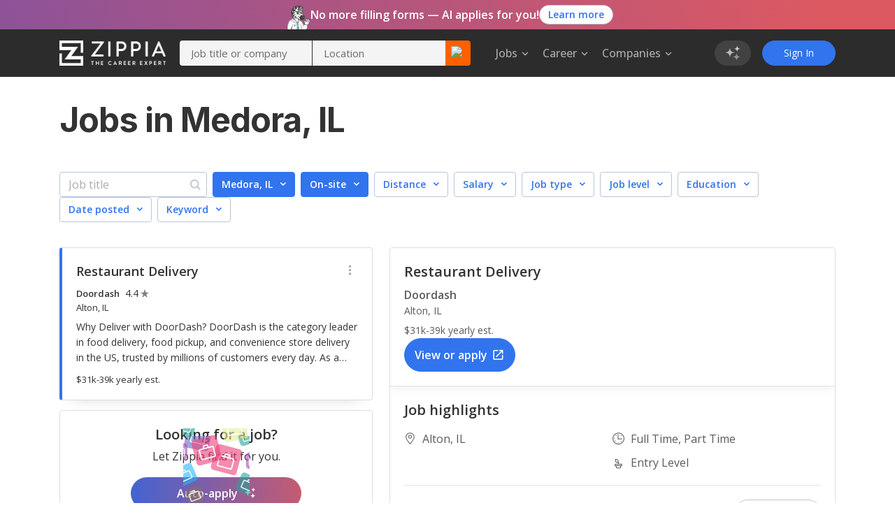

--- FILE ---
content_type: text/html; charset=utf-8
request_url: https://www.zippia.com/medora-il-jobs/
body_size: 97595
content:
<!DOCTYPE html><html lang="en-US"><head><meta name="viewport" content="height=device-height, width=device-width, initial-scale=1.0, viewport-fit=cover"/><title>Medora, IL Jobs in January, 2026 (Hiring Now!) - Zippia</title><meta name="description" content="927 Jobs hiring In Medora, IL. Apply to jobs with estimated salaries, company ratings, and highlights. Browse for part time, remote, internships, junior and senior level jobs."/><meta name="author" content=""/><meta name="keywords" content="Illinois, Medora, Medora Job Openings, Medora IL Job Openings"/><meta property="og:title" content="Medora, IL Job Openings | 25 Job Openings in Medora, Illinois - Zippia"/><meta property="og:type" content="website"/><meta property="og:url" content="https://www.zippia.com/medora-il-jobs/"/><meta property="og:description" content="Browse 25 Job Openings in Medora, IL and find out what best fits your career goals."/><meta name="twitter:card" content="summary"/><meta name="twitter:site" content="@ZippiaInc"/><meta name="twitter:title" content="Medora, IL Job Openings | 25 Job Openings in Medora, Illinois - Zippia"/><meta name="twitter:url" content="https://www.zippia.com/medora-il-jobs/"/><meta name="twitter:description" content="Browse 25 Job Openings in Medora, IL and find out what best fits your career goals."/><meta charSet="utf8"/><meta name="twitter:image:src" content="https://static.zippia.com/assets/zippia-og-image.png"/><meta property="fb:app_id" content="508633732650088"/><meta property="og:image" content="https://static.zippia.com/assets/zippia-og-image.png"/><link rel="canonical" href="https://www.zippia.com/medora-il-jobs/"/><script> var pageCategory = 'City Page';</script><script> var userGroup = 'jobSearchSituation.groupA+dashboardFlow.groupA+LTRcityPage.groupB+LTRcomboCMP.groupB+LTRcareerJobs.groupB+LTRcompanyJobs.groupB+LTRemployerJobs.groupC+matchesPageRecommendation.groupA+CompanyInPageCallout_CPP_4.groupF+CompanyInPageCallout_CPP_5.groupJ+CompanyInPageCallout_Demographics_2.groupA+CompanyInPageCallout_Demographics_3.groupD+CompanyInPageCallout_Salary_2.groupA+CompanyInPageCallout_Salary_3.groupE+CompanyInPageCallout_History_2.groupA+CompanyInPageCallout_History_3.groupD+CompanyInPageCallout_Competitors_2.groupA+CompanyInPageCallout_Competitors_3.groupC+CompanyInPageCallout_Executives_2.groupA+CompanyInPageCallout_Executives_3.groupD+CompanyInPageCallout_Revenue_2.groupA+CompanyInPageCallout_Revenue_3.groupD+CompanyInPageCallout_Locations_1.groupA+CompanyInPageCallout_Reviews_2.groupB+autoCareerMentor.groupB+autoApplyPopup.groupB+jaaTailorResume.TailorResume_B+CompanyInPageCallout_Reviews_4.groupD';</script><script type="application/ld+json">[{"@context":"https://schema.org","@type":"BreadcrumbList","itemListElement":[{"@type":"ListItem","position":1,"name":"Zippia jobs","item":"https://www.zippia.com/jobs/"},{"@type":"ListItem","position":2,"name":"Illinois jobs","item":"https://www.zippia.com/illinois-jobs/"}]}]</script><meta name="next-head-count" content="22"/><base href="/"/><meta charSet="utf-8"/><meta http-equiv="X-UA-Compatible" content="IE=edge"/><link rel="icon" type="image/x-icon" href="/ui-router/images/favicon.ico"/><link rel="apple-touch-icon" href="/ui-router/images/touch-icon-iphone.webp"/><link rel="preconnect" href="https://fonts.googleapis.com"/><link rel="preconnect" href="https://fonts.gstatic.com" crossorigin="anonymous"/> <link rel="dns-prefetch" href="https://fonts.gstatic.com"/><link rel="preconnect" href="https://fonts.gstatic.com" crossorigin /><link rel="preload" href="https://static.zippia.com/ui-router/blue/2.9.1.p2/2026-01-07-16-00-48-406/2dfd391635b9dce7ab7bfc04cf97547dd3e56cad/_next/static/css/361fffea46363c77.css" as="style" crossorigin="anonymous"/><link rel="stylesheet" href="https://static.zippia.com/ui-router/blue/2.9.1.p2/2026-01-07-16-00-48-406/2dfd391635b9dce7ab7bfc04cf97547dd3e56cad/_next/static/css/361fffea46363c77.css" crossorigin="anonymous" data-n-g=""/><link rel="preload" href="https://static.zippia.com/ui-router/blue/2.9.1.p2/2026-01-07-16-00-48-406/2dfd391635b9dce7ab7bfc04cf97547dd3e56cad/_next/static/css/b8c53d3ffb002a86.css" as="style" crossorigin="anonymous"/><link rel="stylesheet" href="https://static.zippia.com/ui-router/blue/2.9.1.p2/2026-01-07-16-00-48-406/2dfd391635b9dce7ab7bfc04cf97547dd3e56cad/_next/static/css/b8c53d3ffb002a86.css" crossorigin="anonymous" data-n-p=""/><noscript data-n-css=""></noscript><script defer="" crossorigin="anonymous" nomodule="" src="https://static.zippia.com/ui-router/blue/2.9.1.p2/2026-01-07-16-00-48-406/2dfd391635b9dce7ab7bfc04cf97547dd3e56cad/_next/static/chunks/polyfills-c67a75d1b6f99dc8.js"></script><script src="https://static.zippia.com/ui-router/blue/2.9.1.p2/2026-01-07-16-00-48-406/2dfd391635b9dce7ab7bfc04cf97547dd3e56cad/_next/static/chunks/main-2ef9c997b54885ad.js" defer="" crossorigin="anonymous"></script><script src="https://static.zippia.com/ui-router/blue/2.9.1.p2/2026-01-07-16-00-48-406/2dfd391635b9dce7ab7bfc04cf97547dd3e56cad/_next/static/chunks/pages/_app-9d509db105458a48.js" defer="" crossorigin="anonymous"></script><script src="https://static.zippia.com/ui-router/blue/2.9.1.p2/2026-01-07-16-00-48-406/2dfd391635b9dce7ab7bfc04cf97547dd3e56cad/_next/static/chunks/vendor-4dec34023a28aeea.js" defer="" crossorigin="anonymous"></script><script src="https://static.zippia.com/ui-router/blue/2.9.1.p2/2026-01-07-16-00-48-406/2dfd391635b9dce7ab7bfc04cf97547dd3e56cad/_next/static/chunks/pages/cityPage-7f4cd7e163b36ea8.js" defer="" crossorigin="anonymous"></script><script src="https://static.zippia.com/ui-router/blue/2.9.1.p2/2026-01-07-16-00-48-406/2dfd391635b9dce7ab7bfc04cf97547dd3e56cad/_next/static/qHG0JO7rQY-gdpK7zo9ae/_buildManifest.js" defer="" crossorigin="anonymous"></script><script src="https://static.zippia.com/ui-router/blue/2.9.1.p2/2026-01-07-16-00-48-406/2dfd391635b9dce7ab7bfc04cf97547dd3e56cad/_next/static/qHG0JO7rQY-gdpK7zo9ae/_ssgManifest.js" defer="" crossorigin="anonymous"></script><style data-styled="" data-styled-version="5.3.11"></style><style data-href="https://fonts.googleapis.com/css?family=Open+Sans:300,400,500,600,700|Roboto:300,400,500,700|Inter:300,400,500,600,700,800&display=swap">@font-face{font-family:'Inter';font-style:normal;font-weight:300;font-display:swap;src:url(https://fonts.gstatic.com/l/font?kit=UcCO3FwrK3iLTeHuS_nVMrMxCp50SjIw2boKoduKmMEVuOKfAZ9hjg&skey=c491285d6722e4fa&v=v20) format('woff')}@font-face{font-family:'Inter';font-style:normal;font-weight:400;font-display:swap;src:url(https://fonts.gstatic.com/l/font?kit=UcCO3FwrK3iLTeHuS_nVMrMxCp50SjIw2boKoduKmMEVuLyfAZ9hjg&skey=c491285d6722e4fa&v=v20) format('woff')}@font-face{font-family:'Inter';font-style:normal;font-weight:500;font-display:swap;src:url(https://fonts.gstatic.com/l/font?kit=UcCO3FwrK3iLTeHuS_nVMrMxCp50SjIw2boKoduKmMEVuI6fAZ9hjg&skey=c491285d6722e4fa&v=v20) format('woff')}@font-face{font-family:'Inter';font-style:normal;font-weight:600;font-display:swap;src:url(https://fonts.gstatic.com/l/font?kit=UcCO3FwrK3iLTeHuS_nVMrMxCp50SjIw2boKoduKmMEVuGKYAZ9hjg&skey=c491285d6722e4fa&v=v20) format('woff')}@font-face{font-family:'Inter';font-style:normal;font-weight:700;font-display:swap;src:url(https://fonts.gstatic.com/l/font?kit=UcCO3FwrK3iLTeHuS_nVMrMxCp50SjIw2boKoduKmMEVuFuYAZ9hjg&skey=c491285d6722e4fa&v=v20) format('woff')}@font-face{font-family:'Inter';font-style:normal;font-weight:800;font-display:swap;src:url(https://fonts.gstatic.com/l/font?kit=UcCO3FwrK3iLTeHuS_nVMrMxCp50SjIw2boKoduKmMEVuDyYAZ9hjg&skey=c491285d6722e4fa&v=v20) format('woff')}@font-face{font-family:'Open Sans';font-style:normal;font-weight:300;font-stretch:normal;font-display:swap;src:url(https://fonts.gstatic.com/l/font?kit=memSYaGs126MiZpBA-UvWbX2vVnXBbObj2OVZyOOSr4dVJWUgsiH0B4gaVQ&skey=62c1cbfccc78b4b2&v=v44) format('woff')}@font-face{font-family:'Open Sans';font-style:normal;font-weight:400;font-stretch:normal;font-display:swap;src:url(https://fonts.gstatic.com/l/font?kit=memSYaGs126MiZpBA-UvWbX2vVnXBbObj2OVZyOOSr4dVJWUgsjZ0B4gaVQ&skey=62c1cbfccc78b4b2&v=v44) format('woff')}@font-face{font-family:'Open Sans';font-style:normal;font-weight:500;font-stretch:normal;font-display:swap;src:url(https://fonts.gstatic.com/l/font?kit=memSYaGs126MiZpBA-UvWbX2vVnXBbObj2OVZyOOSr4dVJWUgsjr0B4gaVQ&skey=62c1cbfccc78b4b2&v=v44) format('woff')}@font-face{font-family:'Open Sans';font-style:normal;font-weight:600;font-stretch:normal;font-display:swap;src:url(https://fonts.gstatic.com/l/font?kit=memSYaGs126MiZpBA-UvWbX2vVnXBbObj2OVZyOOSr4dVJWUgsgH1x4gaVQ&skey=62c1cbfccc78b4b2&v=v44) format('woff')}@font-face{font-family:'Open Sans';font-style:normal;font-weight:700;font-stretch:normal;font-display:swap;src:url(https://fonts.gstatic.com/l/font?kit=memSYaGs126MiZpBA-UvWbX2vVnXBbObj2OVZyOOSr4dVJWUgsg-1x4gaVQ&skey=62c1cbfccc78b4b2&v=v44) format('woff')}@font-face{font-family:'Roboto';font-style:normal;font-weight:300;font-stretch:normal;font-display:swap;src:url(https://fonts.gstatic.com/l/font?kit=KFOMCnqEu92Fr1ME7kSn66aGLdTylUAMQXC89YmC2DPNWuaabVmUiAw&skey=a0a0114a1dcab3ac&v=v50) format('woff')}@font-face{font-family:'Roboto';font-style:normal;font-weight:400;font-stretch:normal;font-display:swap;src:url(https://fonts.gstatic.com/l/font?kit=KFOMCnqEu92Fr1ME7kSn66aGLdTylUAMQXC89YmC2DPNWubEbVmUiAw&skey=a0a0114a1dcab3ac&v=v50) format('woff')}@font-face{font-family:'Roboto';font-style:normal;font-weight:500;font-stretch:normal;font-display:swap;src:url(https://fonts.gstatic.com/l/font?kit=KFOMCnqEu92Fr1ME7kSn66aGLdTylUAMQXC89YmC2DPNWub2bVmUiAw&skey=a0a0114a1dcab3ac&v=v50) format('woff')}@font-face{font-family:'Roboto';font-style:normal;font-weight:700;font-stretch:normal;font-display:swap;src:url(https://fonts.gstatic.com/l/font?kit=KFOMCnqEu92Fr1ME7kSn66aGLdTylUAMQXC89YmC2DPNWuYjalmUiAw&skey=a0a0114a1dcab3ac&v=v50) format('woff')}@font-face{font-family:'Inter';font-style:normal;font-weight:300;font-display:swap;src:url(https://fonts.gstatic.com/s/inter/v20/UcC73FwrK3iLTeHuS_nVMrMxCp50SjIa2JL7W0Q5n-wU.woff2) format('woff2');unicode-range:U+0460-052F,U+1C80-1C8A,U+20B4,U+2DE0-2DFF,U+A640-A69F,U+FE2E-FE2F}@font-face{font-family:'Inter';font-style:normal;font-weight:300;font-display:swap;src:url(https://fonts.gstatic.com/s/inter/v20/UcC73FwrK3iLTeHuS_nVMrMxCp50SjIa0ZL7W0Q5n-wU.woff2) format('woff2');unicode-range:U+0301,U+0400-045F,U+0490-0491,U+04B0-04B1,U+2116}@font-face{font-family:'Inter';font-style:normal;font-weight:300;font-display:swap;src:url(https://fonts.gstatic.com/s/inter/v20/UcC73FwrK3iLTeHuS_nVMrMxCp50SjIa2ZL7W0Q5n-wU.woff2) format('woff2');unicode-range:U+1F00-1FFF}@font-face{font-family:'Inter';font-style:normal;font-weight:300;font-display:swap;src:url(https://fonts.gstatic.com/s/inter/v20/UcC73FwrK3iLTeHuS_nVMrMxCp50SjIa1pL7W0Q5n-wU.woff2) format('woff2');unicode-range:U+0370-0377,U+037A-037F,U+0384-038A,U+038C,U+038E-03A1,U+03A3-03FF}@font-face{font-family:'Inter';font-style:normal;font-weight:300;font-display:swap;src:url(https://fonts.gstatic.com/s/inter/v20/UcC73FwrK3iLTeHuS_nVMrMxCp50SjIa2pL7W0Q5n-wU.woff2) format('woff2');unicode-range:U+0102-0103,U+0110-0111,U+0128-0129,U+0168-0169,U+01A0-01A1,U+01AF-01B0,U+0300-0301,U+0303-0304,U+0308-0309,U+0323,U+0329,U+1EA0-1EF9,U+20AB}@font-face{font-family:'Inter';font-style:normal;font-weight:300;font-display:swap;src:url(https://fonts.gstatic.com/s/inter/v20/UcC73FwrK3iLTeHuS_nVMrMxCp50SjIa25L7W0Q5n-wU.woff2) format('woff2');unicode-range:U+0100-02BA,U+02BD-02C5,U+02C7-02CC,U+02CE-02D7,U+02DD-02FF,U+0304,U+0308,U+0329,U+1D00-1DBF,U+1E00-1E9F,U+1EF2-1EFF,U+2020,U+20A0-20AB,U+20AD-20C0,U+2113,U+2C60-2C7F,U+A720-A7FF}@font-face{font-family:'Inter';font-style:normal;font-weight:300;font-display:swap;src:url(https://fonts.gstatic.com/s/inter/v20/UcC73FwrK3iLTeHuS_nVMrMxCp50SjIa1ZL7W0Q5nw.woff2) format('woff2');unicode-range:U+0000-00FF,U+0131,U+0152-0153,U+02BB-02BC,U+02C6,U+02DA,U+02DC,U+0304,U+0308,U+0329,U+2000-206F,U+20AC,U+2122,U+2191,U+2193,U+2212,U+2215,U+FEFF,U+FFFD}@font-face{font-family:'Inter';font-style:normal;font-weight:400;font-display:swap;src:url(https://fonts.gstatic.com/s/inter/v20/UcC73FwrK3iLTeHuS_nVMrMxCp50SjIa2JL7W0Q5n-wU.woff2) format('woff2');unicode-range:U+0460-052F,U+1C80-1C8A,U+20B4,U+2DE0-2DFF,U+A640-A69F,U+FE2E-FE2F}@font-face{font-family:'Inter';font-style:normal;font-weight:400;font-display:swap;src:url(https://fonts.gstatic.com/s/inter/v20/UcC73FwrK3iLTeHuS_nVMrMxCp50SjIa0ZL7W0Q5n-wU.woff2) format('woff2');unicode-range:U+0301,U+0400-045F,U+0490-0491,U+04B0-04B1,U+2116}@font-face{font-family:'Inter';font-style:normal;font-weight:400;font-display:swap;src:url(https://fonts.gstatic.com/s/inter/v20/UcC73FwrK3iLTeHuS_nVMrMxCp50SjIa2ZL7W0Q5n-wU.woff2) format('woff2');unicode-range:U+1F00-1FFF}@font-face{font-family:'Inter';font-style:normal;font-weight:400;font-display:swap;src:url(https://fonts.gstatic.com/s/inter/v20/UcC73FwrK3iLTeHuS_nVMrMxCp50SjIa1pL7W0Q5n-wU.woff2) format('woff2');unicode-range:U+0370-0377,U+037A-037F,U+0384-038A,U+038C,U+038E-03A1,U+03A3-03FF}@font-face{font-family:'Inter';font-style:normal;font-weight:400;font-display:swap;src:url(https://fonts.gstatic.com/s/inter/v20/UcC73FwrK3iLTeHuS_nVMrMxCp50SjIa2pL7W0Q5n-wU.woff2) format('woff2');unicode-range:U+0102-0103,U+0110-0111,U+0128-0129,U+0168-0169,U+01A0-01A1,U+01AF-01B0,U+0300-0301,U+0303-0304,U+0308-0309,U+0323,U+0329,U+1EA0-1EF9,U+20AB}@font-face{font-family:'Inter';font-style:normal;font-weight:400;font-display:swap;src:url(https://fonts.gstatic.com/s/inter/v20/UcC73FwrK3iLTeHuS_nVMrMxCp50SjIa25L7W0Q5n-wU.woff2) format('woff2');unicode-range:U+0100-02BA,U+02BD-02C5,U+02C7-02CC,U+02CE-02D7,U+02DD-02FF,U+0304,U+0308,U+0329,U+1D00-1DBF,U+1E00-1E9F,U+1EF2-1EFF,U+2020,U+20A0-20AB,U+20AD-20C0,U+2113,U+2C60-2C7F,U+A720-A7FF}@font-face{font-family:'Inter';font-style:normal;font-weight:400;font-display:swap;src:url(https://fonts.gstatic.com/s/inter/v20/UcC73FwrK3iLTeHuS_nVMrMxCp50SjIa1ZL7W0Q5nw.woff2) format('woff2');unicode-range:U+0000-00FF,U+0131,U+0152-0153,U+02BB-02BC,U+02C6,U+02DA,U+02DC,U+0304,U+0308,U+0329,U+2000-206F,U+20AC,U+2122,U+2191,U+2193,U+2212,U+2215,U+FEFF,U+FFFD}@font-face{font-family:'Inter';font-style:normal;font-weight:500;font-display:swap;src:url(https://fonts.gstatic.com/s/inter/v20/UcC73FwrK3iLTeHuS_nVMrMxCp50SjIa2JL7W0Q5n-wU.woff2) format('woff2');unicode-range:U+0460-052F,U+1C80-1C8A,U+20B4,U+2DE0-2DFF,U+A640-A69F,U+FE2E-FE2F}@font-face{font-family:'Inter';font-style:normal;font-weight:500;font-display:swap;src:url(https://fonts.gstatic.com/s/inter/v20/UcC73FwrK3iLTeHuS_nVMrMxCp50SjIa0ZL7W0Q5n-wU.woff2) format('woff2');unicode-range:U+0301,U+0400-045F,U+0490-0491,U+04B0-04B1,U+2116}@font-face{font-family:'Inter';font-style:normal;font-weight:500;font-display:swap;src:url(https://fonts.gstatic.com/s/inter/v20/UcC73FwrK3iLTeHuS_nVMrMxCp50SjIa2ZL7W0Q5n-wU.woff2) format('woff2');unicode-range:U+1F00-1FFF}@font-face{font-family:'Inter';font-style:normal;font-weight:500;font-display:swap;src:url(https://fonts.gstatic.com/s/inter/v20/UcC73FwrK3iLTeHuS_nVMrMxCp50SjIa1pL7W0Q5n-wU.woff2) format('woff2');unicode-range:U+0370-0377,U+037A-037F,U+0384-038A,U+038C,U+038E-03A1,U+03A3-03FF}@font-face{font-family:'Inter';font-style:normal;font-weight:500;font-display:swap;src:url(https://fonts.gstatic.com/s/inter/v20/UcC73FwrK3iLTeHuS_nVMrMxCp50SjIa2pL7W0Q5n-wU.woff2) format('woff2');unicode-range:U+0102-0103,U+0110-0111,U+0128-0129,U+0168-0169,U+01A0-01A1,U+01AF-01B0,U+0300-0301,U+0303-0304,U+0308-0309,U+0323,U+0329,U+1EA0-1EF9,U+20AB}@font-face{font-family:'Inter';font-style:normal;font-weight:500;font-display:swap;src:url(https://fonts.gstatic.com/s/inter/v20/UcC73FwrK3iLTeHuS_nVMrMxCp50SjIa25L7W0Q5n-wU.woff2) format('woff2');unicode-range:U+0100-02BA,U+02BD-02C5,U+02C7-02CC,U+02CE-02D7,U+02DD-02FF,U+0304,U+0308,U+0329,U+1D00-1DBF,U+1E00-1E9F,U+1EF2-1EFF,U+2020,U+20A0-20AB,U+20AD-20C0,U+2113,U+2C60-2C7F,U+A720-A7FF}@font-face{font-family:'Inter';font-style:normal;font-weight:500;font-display:swap;src:url(https://fonts.gstatic.com/s/inter/v20/UcC73FwrK3iLTeHuS_nVMrMxCp50SjIa1ZL7W0Q5nw.woff2) format('woff2');unicode-range:U+0000-00FF,U+0131,U+0152-0153,U+02BB-02BC,U+02C6,U+02DA,U+02DC,U+0304,U+0308,U+0329,U+2000-206F,U+20AC,U+2122,U+2191,U+2193,U+2212,U+2215,U+FEFF,U+FFFD}@font-face{font-family:'Inter';font-style:normal;font-weight:600;font-display:swap;src:url(https://fonts.gstatic.com/s/inter/v20/UcC73FwrK3iLTeHuS_nVMrMxCp50SjIa2JL7W0Q5n-wU.woff2) format('woff2');unicode-range:U+0460-052F,U+1C80-1C8A,U+20B4,U+2DE0-2DFF,U+A640-A69F,U+FE2E-FE2F}@font-face{font-family:'Inter';font-style:normal;font-weight:600;font-display:swap;src:url(https://fonts.gstatic.com/s/inter/v20/UcC73FwrK3iLTeHuS_nVMrMxCp50SjIa0ZL7W0Q5n-wU.woff2) format('woff2');unicode-range:U+0301,U+0400-045F,U+0490-0491,U+04B0-04B1,U+2116}@font-face{font-family:'Inter';font-style:normal;font-weight:600;font-display:swap;src:url(https://fonts.gstatic.com/s/inter/v20/UcC73FwrK3iLTeHuS_nVMrMxCp50SjIa2ZL7W0Q5n-wU.woff2) format('woff2');unicode-range:U+1F00-1FFF}@font-face{font-family:'Inter';font-style:normal;font-weight:600;font-display:swap;src:url(https://fonts.gstatic.com/s/inter/v20/UcC73FwrK3iLTeHuS_nVMrMxCp50SjIa1pL7W0Q5n-wU.woff2) format('woff2');unicode-range:U+0370-0377,U+037A-037F,U+0384-038A,U+038C,U+038E-03A1,U+03A3-03FF}@font-face{font-family:'Inter';font-style:normal;font-weight:600;font-display:swap;src:url(https://fonts.gstatic.com/s/inter/v20/UcC73FwrK3iLTeHuS_nVMrMxCp50SjIa2pL7W0Q5n-wU.woff2) format('woff2');unicode-range:U+0102-0103,U+0110-0111,U+0128-0129,U+0168-0169,U+01A0-01A1,U+01AF-01B0,U+0300-0301,U+0303-0304,U+0308-0309,U+0323,U+0329,U+1EA0-1EF9,U+20AB}@font-face{font-family:'Inter';font-style:normal;font-weight:600;font-display:swap;src:url(https://fonts.gstatic.com/s/inter/v20/UcC73FwrK3iLTeHuS_nVMrMxCp50SjIa25L7W0Q5n-wU.woff2) format('woff2');unicode-range:U+0100-02BA,U+02BD-02C5,U+02C7-02CC,U+02CE-02D7,U+02DD-02FF,U+0304,U+0308,U+0329,U+1D00-1DBF,U+1E00-1E9F,U+1EF2-1EFF,U+2020,U+20A0-20AB,U+20AD-20C0,U+2113,U+2C60-2C7F,U+A720-A7FF}@font-face{font-family:'Inter';font-style:normal;font-weight:600;font-display:swap;src:url(https://fonts.gstatic.com/s/inter/v20/UcC73FwrK3iLTeHuS_nVMrMxCp50SjIa1ZL7W0Q5nw.woff2) format('woff2');unicode-range:U+0000-00FF,U+0131,U+0152-0153,U+02BB-02BC,U+02C6,U+02DA,U+02DC,U+0304,U+0308,U+0329,U+2000-206F,U+20AC,U+2122,U+2191,U+2193,U+2212,U+2215,U+FEFF,U+FFFD}@font-face{font-family:'Inter';font-style:normal;font-weight:700;font-display:swap;src:url(https://fonts.gstatic.com/s/inter/v20/UcC73FwrK3iLTeHuS_nVMrMxCp50SjIa2JL7W0Q5n-wU.woff2) format('woff2');unicode-range:U+0460-052F,U+1C80-1C8A,U+20B4,U+2DE0-2DFF,U+A640-A69F,U+FE2E-FE2F}@font-face{font-family:'Inter';font-style:normal;font-weight:700;font-display:swap;src:url(https://fonts.gstatic.com/s/inter/v20/UcC73FwrK3iLTeHuS_nVMrMxCp50SjIa0ZL7W0Q5n-wU.woff2) format('woff2');unicode-range:U+0301,U+0400-045F,U+0490-0491,U+04B0-04B1,U+2116}@font-face{font-family:'Inter';font-style:normal;font-weight:700;font-display:swap;src:url(https://fonts.gstatic.com/s/inter/v20/UcC73FwrK3iLTeHuS_nVMrMxCp50SjIa2ZL7W0Q5n-wU.woff2) format('woff2');unicode-range:U+1F00-1FFF}@font-face{font-family:'Inter';font-style:normal;font-weight:700;font-display:swap;src:url(https://fonts.gstatic.com/s/inter/v20/UcC73FwrK3iLTeHuS_nVMrMxCp50SjIa1pL7W0Q5n-wU.woff2) format('woff2');unicode-range:U+0370-0377,U+037A-037F,U+0384-038A,U+038C,U+038E-03A1,U+03A3-03FF}@font-face{font-family:'Inter';font-style:normal;font-weight:700;font-display:swap;src:url(https://fonts.gstatic.com/s/inter/v20/UcC73FwrK3iLTeHuS_nVMrMxCp50SjIa2pL7W0Q5n-wU.woff2) format('woff2');unicode-range:U+0102-0103,U+0110-0111,U+0128-0129,U+0168-0169,U+01A0-01A1,U+01AF-01B0,U+0300-0301,U+0303-0304,U+0308-0309,U+0323,U+0329,U+1EA0-1EF9,U+20AB}@font-face{font-family:'Inter';font-style:normal;font-weight:700;font-display:swap;src:url(https://fonts.gstatic.com/s/inter/v20/UcC73FwrK3iLTeHuS_nVMrMxCp50SjIa25L7W0Q5n-wU.woff2) format('woff2');unicode-range:U+0100-02BA,U+02BD-02C5,U+02C7-02CC,U+02CE-02D7,U+02DD-02FF,U+0304,U+0308,U+0329,U+1D00-1DBF,U+1E00-1E9F,U+1EF2-1EFF,U+2020,U+20A0-20AB,U+20AD-20C0,U+2113,U+2C60-2C7F,U+A720-A7FF}@font-face{font-family:'Inter';font-style:normal;font-weight:700;font-display:swap;src:url(https://fonts.gstatic.com/s/inter/v20/UcC73FwrK3iLTeHuS_nVMrMxCp50SjIa1ZL7W0Q5nw.woff2) format('woff2');unicode-range:U+0000-00FF,U+0131,U+0152-0153,U+02BB-02BC,U+02C6,U+02DA,U+02DC,U+0304,U+0308,U+0329,U+2000-206F,U+20AC,U+2122,U+2191,U+2193,U+2212,U+2215,U+FEFF,U+FFFD}@font-face{font-family:'Inter';font-style:normal;font-weight:800;font-display:swap;src:url(https://fonts.gstatic.com/s/inter/v20/UcC73FwrK3iLTeHuS_nVMrMxCp50SjIa2JL7W0Q5n-wU.woff2) format('woff2');unicode-range:U+0460-052F,U+1C80-1C8A,U+20B4,U+2DE0-2DFF,U+A640-A69F,U+FE2E-FE2F}@font-face{font-family:'Inter';font-style:normal;font-weight:800;font-display:swap;src:url(https://fonts.gstatic.com/s/inter/v20/UcC73FwrK3iLTeHuS_nVMrMxCp50SjIa0ZL7W0Q5n-wU.woff2) format('woff2');unicode-range:U+0301,U+0400-045F,U+0490-0491,U+04B0-04B1,U+2116}@font-face{font-family:'Inter';font-style:normal;font-weight:800;font-display:swap;src:url(https://fonts.gstatic.com/s/inter/v20/UcC73FwrK3iLTeHuS_nVMrMxCp50SjIa2ZL7W0Q5n-wU.woff2) format('woff2');unicode-range:U+1F00-1FFF}@font-face{font-family:'Inter';font-style:normal;font-weight:800;font-display:swap;src:url(https://fonts.gstatic.com/s/inter/v20/UcC73FwrK3iLTeHuS_nVMrMxCp50SjIa1pL7W0Q5n-wU.woff2) format('woff2');unicode-range:U+0370-0377,U+037A-037F,U+0384-038A,U+038C,U+038E-03A1,U+03A3-03FF}@font-face{font-family:'Inter';font-style:normal;font-weight:800;font-display:swap;src:url(https://fonts.gstatic.com/s/inter/v20/UcC73FwrK3iLTeHuS_nVMrMxCp50SjIa2pL7W0Q5n-wU.woff2) format('woff2');unicode-range:U+0102-0103,U+0110-0111,U+0128-0129,U+0168-0169,U+01A0-01A1,U+01AF-01B0,U+0300-0301,U+0303-0304,U+0308-0309,U+0323,U+0329,U+1EA0-1EF9,U+20AB}@font-face{font-family:'Inter';font-style:normal;font-weight:800;font-display:swap;src:url(https://fonts.gstatic.com/s/inter/v20/UcC73FwrK3iLTeHuS_nVMrMxCp50SjIa25L7W0Q5n-wU.woff2) format('woff2');unicode-range:U+0100-02BA,U+02BD-02C5,U+02C7-02CC,U+02CE-02D7,U+02DD-02FF,U+0304,U+0308,U+0329,U+1D00-1DBF,U+1E00-1E9F,U+1EF2-1EFF,U+2020,U+20A0-20AB,U+20AD-20C0,U+2113,U+2C60-2C7F,U+A720-A7FF}@font-face{font-family:'Inter';font-style:normal;font-weight:800;font-display:swap;src:url(https://fonts.gstatic.com/s/inter/v20/UcC73FwrK3iLTeHuS_nVMrMxCp50SjIa1ZL7W0Q5nw.woff2) format('woff2');unicode-range:U+0000-00FF,U+0131,U+0152-0153,U+02BB-02BC,U+02C6,U+02DA,U+02DC,U+0304,U+0308,U+0329,U+2000-206F,U+20AC,U+2122,U+2191,U+2193,U+2212,U+2215,U+FEFF,U+FFFD}@font-face{font-family:'Open Sans';font-style:normal;font-weight:300;font-stretch:100%;font-display:swap;src:url(https://fonts.gstatic.com/s/opensans/v44/memvYaGs126MiZpBA-UvWbX2vVnXBbObj2OVTSKmu0SC55K5gw.woff2) format('woff2');unicode-range:U+0460-052F,U+1C80-1C8A,U+20B4,U+2DE0-2DFF,U+A640-A69F,U+FE2E-FE2F}@font-face{font-family:'Open Sans';font-style:normal;font-weight:300;font-stretch:100%;font-display:swap;src:url(https://fonts.gstatic.com/s/opensans/v44/memvYaGs126MiZpBA-UvWbX2vVnXBbObj2OVTSumu0SC55K5gw.woff2) format('woff2');unicode-range:U+0301,U+0400-045F,U+0490-0491,U+04B0-04B1,U+2116}@font-face{font-family:'Open Sans';font-style:normal;font-weight:300;font-stretch:100%;font-display:swap;src:url(https://fonts.gstatic.com/s/opensans/v44/memvYaGs126MiZpBA-UvWbX2vVnXBbObj2OVTSOmu0SC55K5gw.woff2) format('woff2');unicode-range:U+1F00-1FFF}@font-face{font-family:'Open Sans';font-style:normal;font-weight:300;font-stretch:100%;font-display:swap;src:url(https://fonts.gstatic.com/s/opensans/v44/memvYaGs126MiZpBA-UvWbX2vVnXBbObj2OVTSymu0SC55K5gw.woff2) format('woff2');unicode-range:U+0370-0377,U+037A-037F,U+0384-038A,U+038C,U+038E-03A1,U+03A3-03FF}@font-face{font-family:'Open Sans';font-style:normal;font-weight:300;font-stretch:100%;font-display:swap;src:url(https://fonts.gstatic.com/s/opensans/v44/memvYaGs126MiZpBA-UvWbX2vVnXBbObj2OVTS2mu0SC55K5gw.woff2) format('woff2');unicode-range:U+0307-0308,U+0590-05FF,U+200C-2010,U+20AA,U+25CC,U+FB1D-FB4F}@font-face{font-family:'Open Sans';font-style:normal;font-weight:300;font-stretch:100%;font-display:swap;src:url(https://fonts.gstatic.com/s/opensans/v44/memvYaGs126MiZpBA-UvWbX2vVnXBbObj2OVTVOmu0SC55K5gw.woff2) format('woff2');unicode-range:U+0302-0303,U+0305,U+0307-0308,U+0310,U+0312,U+0315,U+031A,U+0326-0327,U+032C,U+032F-0330,U+0332-0333,U+0338,U+033A,U+0346,U+034D,U+0391-03A1,U+03A3-03A9,U+03B1-03C9,U+03D1,U+03D5-03D6,U+03F0-03F1,U+03F4-03F5,U+2016-2017,U+2034-2038,U+203C,U+2040,U+2043,U+2047,U+2050,U+2057,U+205F,U+2070-2071,U+2074-208E,U+2090-209C,U+20D0-20DC,U+20E1,U+20E5-20EF,U+2100-2112,U+2114-2115,U+2117-2121,U+2123-214F,U+2190,U+2192,U+2194-21AE,U+21B0-21E5,U+21F1-21F2,U+21F4-2211,U+2213-2214,U+2216-22FF,U+2308-230B,U+2310,U+2319,U+231C-2321,U+2336-237A,U+237C,U+2395,U+239B-23B7,U+23D0,U+23DC-23E1,U+2474-2475,U+25AF,U+25B3,U+25B7,U+25BD,U+25C1,U+25CA,U+25CC,U+25FB,U+266D-266F,U+27C0-27FF,U+2900-2AFF,U+2B0E-2B11,U+2B30-2B4C,U+2BFE,U+3030,U+FF5B,U+FF5D,U+1D400-1D7FF,U+1EE00-1EEFF}@font-face{font-family:'Open Sans';font-style:normal;font-weight:300;font-stretch:100%;font-display:swap;src:url(https://fonts.gstatic.com/s/opensans/v44/memvYaGs126MiZpBA-UvWbX2vVnXBbObj2OVTUGmu0SC55K5gw.woff2) format('woff2');unicode-range:U+0001-000C,U+000E-001F,U+007F-009F,U+20DD-20E0,U+20E2-20E4,U+2150-218F,U+2190,U+2192,U+2194-2199,U+21AF,U+21E6-21F0,U+21F3,U+2218-2219,U+2299,U+22C4-22C6,U+2300-243F,U+2440-244A,U+2460-24FF,U+25A0-27BF,U+2800-28FF,U+2921-2922,U+2981,U+29BF,U+29EB,U+2B00-2BFF,U+4DC0-4DFF,U+FFF9-FFFB,U+10140-1018E,U+10190-1019C,U+101A0,U+101D0-101FD,U+102E0-102FB,U+10E60-10E7E,U+1D2C0-1D2D3,U+1D2E0-1D37F,U+1F000-1F0FF,U+1F100-1F1AD,U+1F1E6-1F1FF,U+1F30D-1F30F,U+1F315,U+1F31C,U+1F31E,U+1F320-1F32C,U+1F336,U+1F378,U+1F37D,U+1F382,U+1F393-1F39F,U+1F3A7-1F3A8,U+1F3AC-1F3AF,U+1F3C2,U+1F3C4-1F3C6,U+1F3CA-1F3CE,U+1F3D4-1F3E0,U+1F3ED,U+1F3F1-1F3F3,U+1F3F5-1F3F7,U+1F408,U+1F415,U+1F41F,U+1F426,U+1F43F,U+1F441-1F442,U+1F444,U+1F446-1F449,U+1F44C-1F44E,U+1F453,U+1F46A,U+1F47D,U+1F4A3,U+1F4B0,U+1F4B3,U+1F4B9,U+1F4BB,U+1F4BF,U+1F4C8-1F4CB,U+1F4D6,U+1F4DA,U+1F4DF,U+1F4E3-1F4E6,U+1F4EA-1F4ED,U+1F4F7,U+1F4F9-1F4FB,U+1F4FD-1F4FE,U+1F503,U+1F507-1F50B,U+1F50D,U+1F512-1F513,U+1F53E-1F54A,U+1F54F-1F5FA,U+1F610,U+1F650-1F67F,U+1F687,U+1F68D,U+1F691,U+1F694,U+1F698,U+1F6AD,U+1F6B2,U+1F6B9-1F6BA,U+1F6BC,U+1F6C6-1F6CF,U+1F6D3-1F6D7,U+1F6E0-1F6EA,U+1F6F0-1F6F3,U+1F6F7-1F6FC,U+1F700-1F7FF,U+1F800-1F80B,U+1F810-1F847,U+1F850-1F859,U+1F860-1F887,U+1F890-1F8AD,U+1F8B0-1F8BB,U+1F8C0-1F8C1,U+1F900-1F90B,U+1F93B,U+1F946,U+1F984,U+1F996,U+1F9E9,U+1FA00-1FA6F,U+1FA70-1FA7C,U+1FA80-1FA89,U+1FA8F-1FAC6,U+1FACE-1FADC,U+1FADF-1FAE9,U+1FAF0-1FAF8,U+1FB00-1FBFF}@font-face{font-family:'Open Sans';font-style:normal;font-weight:300;font-stretch:100%;font-display:swap;src:url(https://fonts.gstatic.com/s/opensans/v44/memvYaGs126MiZpBA-UvWbX2vVnXBbObj2OVTSCmu0SC55K5gw.woff2) format('woff2');unicode-range:U+0102-0103,U+0110-0111,U+0128-0129,U+0168-0169,U+01A0-01A1,U+01AF-01B0,U+0300-0301,U+0303-0304,U+0308-0309,U+0323,U+0329,U+1EA0-1EF9,U+20AB}@font-face{font-family:'Open Sans';font-style:normal;font-weight:300;font-stretch:100%;font-display:swap;src:url(https://fonts.gstatic.com/s/opensans/v44/memvYaGs126MiZpBA-UvWbX2vVnXBbObj2OVTSGmu0SC55K5gw.woff2) format('woff2');unicode-range:U+0100-02BA,U+02BD-02C5,U+02C7-02CC,U+02CE-02D7,U+02DD-02FF,U+0304,U+0308,U+0329,U+1D00-1DBF,U+1E00-1E9F,U+1EF2-1EFF,U+2020,U+20A0-20AB,U+20AD-20C0,U+2113,U+2C60-2C7F,U+A720-A7FF}@font-face{font-family:'Open Sans';font-style:normal;font-weight:300;font-stretch:100%;font-display:swap;src:url(https://fonts.gstatic.com/s/opensans/v44/memvYaGs126MiZpBA-UvWbX2vVnXBbObj2OVTS-mu0SC55I.woff2) format('woff2');unicode-range:U+0000-00FF,U+0131,U+0152-0153,U+02BB-02BC,U+02C6,U+02DA,U+02DC,U+0304,U+0308,U+0329,U+2000-206F,U+20AC,U+2122,U+2191,U+2193,U+2212,U+2215,U+FEFF,U+FFFD}@font-face{font-family:'Open Sans';font-style:normal;font-weight:400;font-stretch:100%;font-display:swap;src:url(https://fonts.gstatic.com/s/opensans/v44/memvYaGs126MiZpBA-UvWbX2vVnXBbObj2OVTSKmu0SC55K5gw.woff2) format('woff2');unicode-range:U+0460-052F,U+1C80-1C8A,U+20B4,U+2DE0-2DFF,U+A640-A69F,U+FE2E-FE2F}@font-face{font-family:'Open Sans';font-style:normal;font-weight:400;font-stretch:100%;font-display:swap;src:url(https://fonts.gstatic.com/s/opensans/v44/memvYaGs126MiZpBA-UvWbX2vVnXBbObj2OVTSumu0SC55K5gw.woff2) format('woff2');unicode-range:U+0301,U+0400-045F,U+0490-0491,U+04B0-04B1,U+2116}@font-face{font-family:'Open Sans';font-style:normal;font-weight:400;font-stretch:100%;font-display:swap;src:url(https://fonts.gstatic.com/s/opensans/v44/memvYaGs126MiZpBA-UvWbX2vVnXBbObj2OVTSOmu0SC55K5gw.woff2) format('woff2');unicode-range:U+1F00-1FFF}@font-face{font-family:'Open Sans';font-style:normal;font-weight:400;font-stretch:100%;font-display:swap;src:url(https://fonts.gstatic.com/s/opensans/v44/memvYaGs126MiZpBA-UvWbX2vVnXBbObj2OVTSymu0SC55K5gw.woff2) format('woff2');unicode-range:U+0370-0377,U+037A-037F,U+0384-038A,U+038C,U+038E-03A1,U+03A3-03FF}@font-face{font-family:'Open Sans';font-style:normal;font-weight:400;font-stretch:100%;font-display:swap;src:url(https://fonts.gstatic.com/s/opensans/v44/memvYaGs126MiZpBA-UvWbX2vVnXBbObj2OVTS2mu0SC55K5gw.woff2) format('woff2');unicode-range:U+0307-0308,U+0590-05FF,U+200C-2010,U+20AA,U+25CC,U+FB1D-FB4F}@font-face{font-family:'Open Sans';font-style:normal;font-weight:400;font-stretch:100%;font-display:swap;src:url(https://fonts.gstatic.com/s/opensans/v44/memvYaGs126MiZpBA-UvWbX2vVnXBbObj2OVTVOmu0SC55K5gw.woff2) format('woff2');unicode-range:U+0302-0303,U+0305,U+0307-0308,U+0310,U+0312,U+0315,U+031A,U+0326-0327,U+032C,U+032F-0330,U+0332-0333,U+0338,U+033A,U+0346,U+034D,U+0391-03A1,U+03A3-03A9,U+03B1-03C9,U+03D1,U+03D5-03D6,U+03F0-03F1,U+03F4-03F5,U+2016-2017,U+2034-2038,U+203C,U+2040,U+2043,U+2047,U+2050,U+2057,U+205F,U+2070-2071,U+2074-208E,U+2090-209C,U+20D0-20DC,U+20E1,U+20E5-20EF,U+2100-2112,U+2114-2115,U+2117-2121,U+2123-214F,U+2190,U+2192,U+2194-21AE,U+21B0-21E5,U+21F1-21F2,U+21F4-2211,U+2213-2214,U+2216-22FF,U+2308-230B,U+2310,U+2319,U+231C-2321,U+2336-237A,U+237C,U+2395,U+239B-23B7,U+23D0,U+23DC-23E1,U+2474-2475,U+25AF,U+25B3,U+25B7,U+25BD,U+25C1,U+25CA,U+25CC,U+25FB,U+266D-266F,U+27C0-27FF,U+2900-2AFF,U+2B0E-2B11,U+2B30-2B4C,U+2BFE,U+3030,U+FF5B,U+FF5D,U+1D400-1D7FF,U+1EE00-1EEFF}@font-face{font-family:'Open Sans';font-style:normal;font-weight:400;font-stretch:100%;font-display:swap;src:url(https://fonts.gstatic.com/s/opensans/v44/memvYaGs126MiZpBA-UvWbX2vVnXBbObj2OVTUGmu0SC55K5gw.woff2) format('woff2');unicode-range:U+0001-000C,U+000E-001F,U+007F-009F,U+20DD-20E0,U+20E2-20E4,U+2150-218F,U+2190,U+2192,U+2194-2199,U+21AF,U+21E6-21F0,U+21F3,U+2218-2219,U+2299,U+22C4-22C6,U+2300-243F,U+2440-244A,U+2460-24FF,U+25A0-27BF,U+2800-28FF,U+2921-2922,U+2981,U+29BF,U+29EB,U+2B00-2BFF,U+4DC0-4DFF,U+FFF9-FFFB,U+10140-1018E,U+10190-1019C,U+101A0,U+101D0-101FD,U+102E0-102FB,U+10E60-10E7E,U+1D2C0-1D2D3,U+1D2E0-1D37F,U+1F000-1F0FF,U+1F100-1F1AD,U+1F1E6-1F1FF,U+1F30D-1F30F,U+1F315,U+1F31C,U+1F31E,U+1F320-1F32C,U+1F336,U+1F378,U+1F37D,U+1F382,U+1F393-1F39F,U+1F3A7-1F3A8,U+1F3AC-1F3AF,U+1F3C2,U+1F3C4-1F3C6,U+1F3CA-1F3CE,U+1F3D4-1F3E0,U+1F3ED,U+1F3F1-1F3F3,U+1F3F5-1F3F7,U+1F408,U+1F415,U+1F41F,U+1F426,U+1F43F,U+1F441-1F442,U+1F444,U+1F446-1F449,U+1F44C-1F44E,U+1F453,U+1F46A,U+1F47D,U+1F4A3,U+1F4B0,U+1F4B3,U+1F4B9,U+1F4BB,U+1F4BF,U+1F4C8-1F4CB,U+1F4D6,U+1F4DA,U+1F4DF,U+1F4E3-1F4E6,U+1F4EA-1F4ED,U+1F4F7,U+1F4F9-1F4FB,U+1F4FD-1F4FE,U+1F503,U+1F507-1F50B,U+1F50D,U+1F512-1F513,U+1F53E-1F54A,U+1F54F-1F5FA,U+1F610,U+1F650-1F67F,U+1F687,U+1F68D,U+1F691,U+1F694,U+1F698,U+1F6AD,U+1F6B2,U+1F6B9-1F6BA,U+1F6BC,U+1F6C6-1F6CF,U+1F6D3-1F6D7,U+1F6E0-1F6EA,U+1F6F0-1F6F3,U+1F6F7-1F6FC,U+1F700-1F7FF,U+1F800-1F80B,U+1F810-1F847,U+1F850-1F859,U+1F860-1F887,U+1F890-1F8AD,U+1F8B0-1F8BB,U+1F8C0-1F8C1,U+1F900-1F90B,U+1F93B,U+1F946,U+1F984,U+1F996,U+1F9E9,U+1FA00-1FA6F,U+1FA70-1FA7C,U+1FA80-1FA89,U+1FA8F-1FAC6,U+1FACE-1FADC,U+1FADF-1FAE9,U+1FAF0-1FAF8,U+1FB00-1FBFF}@font-face{font-family:'Open Sans';font-style:normal;font-weight:400;font-stretch:100%;font-display:swap;src:url(https://fonts.gstatic.com/s/opensans/v44/memvYaGs126MiZpBA-UvWbX2vVnXBbObj2OVTSCmu0SC55K5gw.woff2) format('woff2');unicode-range:U+0102-0103,U+0110-0111,U+0128-0129,U+0168-0169,U+01A0-01A1,U+01AF-01B0,U+0300-0301,U+0303-0304,U+0308-0309,U+0323,U+0329,U+1EA0-1EF9,U+20AB}@font-face{font-family:'Open Sans';font-style:normal;font-weight:400;font-stretch:100%;font-display:swap;src:url(https://fonts.gstatic.com/s/opensans/v44/memvYaGs126MiZpBA-UvWbX2vVnXBbObj2OVTSGmu0SC55K5gw.woff2) format('woff2');unicode-range:U+0100-02BA,U+02BD-02C5,U+02C7-02CC,U+02CE-02D7,U+02DD-02FF,U+0304,U+0308,U+0329,U+1D00-1DBF,U+1E00-1E9F,U+1EF2-1EFF,U+2020,U+20A0-20AB,U+20AD-20C0,U+2113,U+2C60-2C7F,U+A720-A7FF}@font-face{font-family:'Open Sans';font-style:normal;font-weight:400;font-stretch:100%;font-display:swap;src:url(https://fonts.gstatic.com/s/opensans/v44/memvYaGs126MiZpBA-UvWbX2vVnXBbObj2OVTS-mu0SC55I.woff2) format('woff2');unicode-range:U+0000-00FF,U+0131,U+0152-0153,U+02BB-02BC,U+02C6,U+02DA,U+02DC,U+0304,U+0308,U+0329,U+2000-206F,U+20AC,U+2122,U+2191,U+2193,U+2212,U+2215,U+FEFF,U+FFFD}@font-face{font-family:'Open Sans';font-style:normal;font-weight:500;font-stretch:100%;font-display:swap;src:url(https://fonts.gstatic.com/s/opensans/v44/memvYaGs126MiZpBA-UvWbX2vVnXBbObj2OVTSKmu0SC55K5gw.woff2) format('woff2');unicode-range:U+0460-052F,U+1C80-1C8A,U+20B4,U+2DE0-2DFF,U+A640-A69F,U+FE2E-FE2F}@font-face{font-family:'Open Sans';font-style:normal;font-weight:500;font-stretch:100%;font-display:swap;src:url(https://fonts.gstatic.com/s/opensans/v44/memvYaGs126MiZpBA-UvWbX2vVnXBbObj2OVTSumu0SC55K5gw.woff2) format('woff2');unicode-range:U+0301,U+0400-045F,U+0490-0491,U+04B0-04B1,U+2116}@font-face{font-family:'Open Sans';font-style:normal;font-weight:500;font-stretch:100%;font-display:swap;src:url(https://fonts.gstatic.com/s/opensans/v44/memvYaGs126MiZpBA-UvWbX2vVnXBbObj2OVTSOmu0SC55K5gw.woff2) format('woff2');unicode-range:U+1F00-1FFF}@font-face{font-family:'Open Sans';font-style:normal;font-weight:500;font-stretch:100%;font-display:swap;src:url(https://fonts.gstatic.com/s/opensans/v44/memvYaGs126MiZpBA-UvWbX2vVnXBbObj2OVTSymu0SC55K5gw.woff2) format('woff2');unicode-range:U+0370-0377,U+037A-037F,U+0384-038A,U+038C,U+038E-03A1,U+03A3-03FF}@font-face{font-family:'Open Sans';font-style:normal;font-weight:500;font-stretch:100%;font-display:swap;src:url(https://fonts.gstatic.com/s/opensans/v44/memvYaGs126MiZpBA-UvWbX2vVnXBbObj2OVTS2mu0SC55K5gw.woff2) format('woff2');unicode-range:U+0307-0308,U+0590-05FF,U+200C-2010,U+20AA,U+25CC,U+FB1D-FB4F}@font-face{font-family:'Open Sans';font-style:normal;font-weight:500;font-stretch:100%;font-display:swap;src:url(https://fonts.gstatic.com/s/opensans/v44/memvYaGs126MiZpBA-UvWbX2vVnXBbObj2OVTVOmu0SC55K5gw.woff2) format('woff2');unicode-range:U+0302-0303,U+0305,U+0307-0308,U+0310,U+0312,U+0315,U+031A,U+0326-0327,U+032C,U+032F-0330,U+0332-0333,U+0338,U+033A,U+0346,U+034D,U+0391-03A1,U+03A3-03A9,U+03B1-03C9,U+03D1,U+03D5-03D6,U+03F0-03F1,U+03F4-03F5,U+2016-2017,U+2034-2038,U+203C,U+2040,U+2043,U+2047,U+2050,U+2057,U+205F,U+2070-2071,U+2074-208E,U+2090-209C,U+20D0-20DC,U+20E1,U+20E5-20EF,U+2100-2112,U+2114-2115,U+2117-2121,U+2123-214F,U+2190,U+2192,U+2194-21AE,U+21B0-21E5,U+21F1-21F2,U+21F4-2211,U+2213-2214,U+2216-22FF,U+2308-230B,U+2310,U+2319,U+231C-2321,U+2336-237A,U+237C,U+2395,U+239B-23B7,U+23D0,U+23DC-23E1,U+2474-2475,U+25AF,U+25B3,U+25B7,U+25BD,U+25C1,U+25CA,U+25CC,U+25FB,U+266D-266F,U+27C0-27FF,U+2900-2AFF,U+2B0E-2B11,U+2B30-2B4C,U+2BFE,U+3030,U+FF5B,U+FF5D,U+1D400-1D7FF,U+1EE00-1EEFF}@font-face{font-family:'Open Sans';font-style:normal;font-weight:500;font-stretch:100%;font-display:swap;src:url(https://fonts.gstatic.com/s/opensans/v44/memvYaGs126MiZpBA-UvWbX2vVnXBbObj2OVTUGmu0SC55K5gw.woff2) format('woff2');unicode-range:U+0001-000C,U+000E-001F,U+007F-009F,U+20DD-20E0,U+20E2-20E4,U+2150-218F,U+2190,U+2192,U+2194-2199,U+21AF,U+21E6-21F0,U+21F3,U+2218-2219,U+2299,U+22C4-22C6,U+2300-243F,U+2440-244A,U+2460-24FF,U+25A0-27BF,U+2800-28FF,U+2921-2922,U+2981,U+29BF,U+29EB,U+2B00-2BFF,U+4DC0-4DFF,U+FFF9-FFFB,U+10140-1018E,U+10190-1019C,U+101A0,U+101D0-101FD,U+102E0-102FB,U+10E60-10E7E,U+1D2C0-1D2D3,U+1D2E0-1D37F,U+1F000-1F0FF,U+1F100-1F1AD,U+1F1E6-1F1FF,U+1F30D-1F30F,U+1F315,U+1F31C,U+1F31E,U+1F320-1F32C,U+1F336,U+1F378,U+1F37D,U+1F382,U+1F393-1F39F,U+1F3A7-1F3A8,U+1F3AC-1F3AF,U+1F3C2,U+1F3C4-1F3C6,U+1F3CA-1F3CE,U+1F3D4-1F3E0,U+1F3ED,U+1F3F1-1F3F3,U+1F3F5-1F3F7,U+1F408,U+1F415,U+1F41F,U+1F426,U+1F43F,U+1F441-1F442,U+1F444,U+1F446-1F449,U+1F44C-1F44E,U+1F453,U+1F46A,U+1F47D,U+1F4A3,U+1F4B0,U+1F4B3,U+1F4B9,U+1F4BB,U+1F4BF,U+1F4C8-1F4CB,U+1F4D6,U+1F4DA,U+1F4DF,U+1F4E3-1F4E6,U+1F4EA-1F4ED,U+1F4F7,U+1F4F9-1F4FB,U+1F4FD-1F4FE,U+1F503,U+1F507-1F50B,U+1F50D,U+1F512-1F513,U+1F53E-1F54A,U+1F54F-1F5FA,U+1F610,U+1F650-1F67F,U+1F687,U+1F68D,U+1F691,U+1F694,U+1F698,U+1F6AD,U+1F6B2,U+1F6B9-1F6BA,U+1F6BC,U+1F6C6-1F6CF,U+1F6D3-1F6D7,U+1F6E0-1F6EA,U+1F6F0-1F6F3,U+1F6F7-1F6FC,U+1F700-1F7FF,U+1F800-1F80B,U+1F810-1F847,U+1F850-1F859,U+1F860-1F887,U+1F890-1F8AD,U+1F8B0-1F8BB,U+1F8C0-1F8C1,U+1F900-1F90B,U+1F93B,U+1F946,U+1F984,U+1F996,U+1F9E9,U+1FA00-1FA6F,U+1FA70-1FA7C,U+1FA80-1FA89,U+1FA8F-1FAC6,U+1FACE-1FADC,U+1FADF-1FAE9,U+1FAF0-1FAF8,U+1FB00-1FBFF}@font-face{font-family:'Open Sans';font-style:normal;font-weight:500;font-stretch:100%;font-display:swap;src:url(https://fonts.gstatic.com/s/opensans/v44/memvYaGs126MiZpBA-UvWbX2vVnXBbObj2OVTSCmu0SC55K5gw.woff2) format('woff2');unicode-range:U+0102-0103,U+0110-0111,U+0128-0129,U+0168-0169,U+01A0-01A1,U+01AF-01B0,U+0300-0301,U+0303-0304,U+0308-0309,U+0323,U+0329,U+1EA0-1EF9,U+20AB}@font-face{font-family:'Open Sans';font-style:normal;font-weight:500;font-stretch:100%;font-display:swap;src:url(https://fonts.gstatic.com/s/opensans/v44/memvYaGs126MiZpBA-UvWbX2vVnXBbObj2OVTSGmu0SC55K5gw.woff2) format('woff2');unicode-range:U+0100-02BA,U+02BD-02C5,U+02C7-02CC,U+02CE-02D7,U+02DD-02FF,U+0304,U+0308,U+0329,U+1D00-1DBF,U+1E00-1E9F,U+1EF2-1EFF,U+2020,U+20A0-20AB,U+20AD-20C0,U+2113,U+2C60-2C7F,U+A720-A7FF}@font-face{font-family:'Open Sans';font-style:normal;font-weight:500;font-stretch:100%;font-display:swap;src:url(https://fonts.gstatic.com/s/opensans/v44/memvYaGs126MiZpBA-UvWbX2vVnXBbObj2OVTS-mu0SC55I.woff2) format('woff2');unicode-range:U+0000-00FF,U+0131,U+0152-0153,U+02BB-02BC,U+02C6,U+02DA,U+02DC,U+0304,U+0308,U+0329,U+2000-206F,U+20AC,U+2122,U+2191,U+2193,U+2212,U+2215,U+FEFF,U+FFFD}@font-face{font-family:'Open Sans';font-style:normal;font-weight:600;font-stretch:100%;font-display:swap;src:url(https://fonts.gstatic.com/s/opensans/v44/memvYaGs126MiZpBA-UvWbX2vVnXBbObj2OVTSKmu0SC55K5gw.woff2) format('woff2');unicode-range:U+0460-052F,U+1C80-1C8A,U+20B4,U+2DE0-2DFF,U+A640-A69F,U+FE2E-FE2F}@font-face{font-family:'Open Sans';font-style:normal;font-weight:600;font-stretch:100%;font-display:swap;src:url(https://fonts.gstatic.com/s/opensans/v44/memvYaGs126MiZpBA-UvWbX2vVnXBbObj2OVTSumu0SC55K5gw.woff2) format('woff2');unicode-range:U+0301,U+0400-045F,U+0490-0491,U+04B0-04B1,U+2116}@font-face{font-family:'Open Sans';font-style:normal;font-weight:600;font-stretch:100%;font-display:swap;src:url(https://fonts.gstatic.com/s/opensans/v44/memvYaGs126MiZpBA-UvWbX2vVnXBbObj2OVTSOmu0SC55K5gw.woff2) format('woff2');unicode-range:U+1F00-1FFF}@font-face{font-family:'Open Sans';font-style:normal;font-weight:600;font-stretch:100%;font-display:swap;src:url(https://fonts.gstatic.com/s/opensans/v44/memvYaGs126MiZpBA-UvWbX2vVnXBbObj2OVTSymu0SC55K5gw.woff2) format('woff2');unicode-range:U+0370-0377,U+037A-037F,U+0384-038A,U+038C,U+038E-03A1,U+03A3-03FF}@font-face{font-family:'Open Sans';font-style:normal;font-weight:600;font-stretch:100%;font-display:swap;src:url(https://fonts.gstatic.com/s/opensans/v44/memvYaGs126MiZpBA-UvWbX2vVnXBbObj2OVTS2mu0SC55K5gw.woff2) format('woff2');unicode-range:U+0307-0308,U+0590-05FF,U+200C-2010,U+20AA,U+25CC,U+FB1D-FB4F}@font-face{font-family:'Open Sans';font-style:normal;font-weight:600;font-stretch:100%;font-display:swap;src:url(https://fonts.gstatic.com/s/opensans/v44/memvYaGs126MiZpBA-UvWbX2vVnXBbObj2OVTVOmu0SC55K5gw.woff2) format('woff2');unicode-range:U+0302-0303,U+0305,U+0307-0308,U+0310,U+0312,U+0315,U+031A,U+0326-0327,U+032C,U+032F-0330,U+0332-0333,U+0338,U+033A,U+0346,U+034D,U+0391-03A1,U+03A3-03A9,U+03B1-03C9,U+03D1,U+03D5-03D6,U+03F0-03F1,U+03F4-03F5,U+2016-2017,U+2034-2038,U+203C,U+2040,U+2043,U+2047,U+2050,U+2057,U+205F,U+2070-2071,U+2074-208E,U+2090-209C,U+20D0-20DC,U+20E1,U+20E5-20EF,U+2100-2112,U+2114-2115,U+2117-2121,U+2123-214F,U+2190,U+2192,U+2194-21AE,U+21B0-21E5,U+21F1-21F2,U+21F4-2211,U+2213-2214,U+2216-22FF,U+2308-230B,U+2310,U+2319,U+231C-2321,U+2336-237A,U+237C,U+2395,U+239B-23B7,U+23D0,U+23DC-23E1,U+2474-2475,U+25AF,U+25B3,U+25B7,U+25BD,U+25C1,U+25CA,U+25CC,U+25FB,U+266D-266F,U+27C0-27FF,U+2900-2AFF,U+2B0E-2B11,U+2B30-2B4C,U+2BFE,U+3030,U+FF5B,U+FF5D,U+1D400-1D7FF,U+1EE00-1EEFF}@font-face{font-family:'Open Sans';font-style:normal;font-weight:600;font-stretch:100%;font-display:swap;src:url(https://fonts.gstatic.com/s/opensans/v44/memvYaGs126MiZpBA-UvWbX2vVnXBbObj2OVTUGmu0SC55K5gw.woff2) format('woff2');unicode-range:U+0001-000C,U+000E-001F,U+007F-009F,U+20DD-20E0,U+20E2-20E4,U+2150-218F,U+2190,U+2192,U+2194-2199,U+21AF,U+21E6-21F0,U+21F3,U+2218-2219,U+2299,U+22C4-22C6,U+2300-243F,U+2440-244A,U+2460-24FF,U+25A0-27BF,U+2800-28FF,U+2921-2922,U+2981,U+29BF,U+29EB,U+2B00-2BFF,U+4DC0-4DFF,U+FFF9-FFFB,U+10140-1018E,U+10190-1019C,U+101A0,U+101D0-101FD,U+102E0-102FB,U+10E60-10E7E,U+1D2C0-1D2D3,U+1D2E0-1D37F,U+1F000-1F0FF,U+1F100-1F1AD,U+1F1E6-1F1FF,U+1F30D-1F30F,U+1F315,U+1F31C,U+1F31E,U+1F320-1F32C,U+1F336,U+1F378,U+1F37D,U+1F382,U+1F393-1F39F,U+1F3A7-1F3A8,U+1F3AC-1F3AF,U+1F3C2,U+1F3C4-1F3C6,U+1F3CA-1F3CE,U+1F3D4-1F3E0,U+1F3ED,U+1F3F1-1F3F3,U+1F3F5-1F3F7,U+1F408,U+1F415,U+1F41F,U+1F426,U+1F43F,U+1F441-1F442,U+1F444,U+1F446-1F449,U+1F44C-1F44E,U+1F453,U+1F46A,U+1F47D,U+1F4A3,U+1F4B0,U+1F4B3,U+1F4B9,U+1F4BB,U+1F4BF,U+1F4C8-1F4CB,U+1F4D6,U+1F4DA,U+1F4DF,U+1F4E3-1F4E6,U+1F4EA-1F4ED,U+1F4F7,U+1F4F9-1F4FB,U+1F4FD-1F4FE,U+1F503,U+1F507-1F50B,U+1F50D,U+1F512-1F513,U+1F53E-1F54A,U+1F54F-1F5FA,U+1F610,U+1F650-1F67F,U+1F687,U+1F68D,U+1F691,U+1F694,U+1F698,U+1F6AD,U+1F6B2,U+1F6B9-1F6BA,U+1F6BC,U+1F6C6-1F6CF,U+1F6D3-1F6D7,U+1F6E0-1F6EA,U+1F6F0-1F6F3,U+1F6F7-1F6FC,U+1F700-1F7FF,U+1F800-1F80B,U+1F810-1F847,U+1F850-1F859,U+1F860-1F887,U+1F890-1F8AD,U+1F8B0-1F8BB,U+1F8C0-1F8C1,U+1F900-1F90B,U+1F93B,U+1F946,U+1F984,U+1F996,U+1F9E9,U+1FA00-1FA6F,U+1FA70-1FA7C,U+1FA80-1FA89,U+1FA8F-1FAC6,U+1FACE-1FADC,U+1FADF-1FAE9,U+1FAF0-1FAF8,U+1FB00-1FBFF}@font-face{font-family:'Open Sans';font-style:normal;font-weight:600;font-stretch:100%;font-display:swap;src:url(https://fonts.gstatic.com/s/opensans/v44/memvYaGs126MiZpBA-UvWbX2vVnXBbObj2OVTSCmu0SC55K5gw.woff2) format('woff2');unicode-range:U+0102-0103,U+0110-0111,U+0128-0129,U+0168-0169,U+01A0-01A1,U+01AF-01B0,U+0300-0301,U+0303-0304,U+0308-0309,U+0323,U+0329,U+1EA0-1EF9,U+20AB}@font-face{font-family:'Open Sans';font-style:normal;font-weight:600;font-stretch:100%;font-display:swap;src:url(https://fonts.gstatic.com/s/opensans/v44/memvYaGs126MiZpBA-UvWbX2vVnXBbObj2OVTSGmu0SC55K5gw.woff2) format('woff2');unicode-range:U+0100-02BA,U+02BD-02C5,U+02C7-02CC,U+02CE-02D7,U+02DD-02FF,U+0304,U+0308,U+0329,U+1D00-1DBF,U+1E00-1E9F,U+1EF2-1EFF,U+2020,U+20A0-20AB,U+20AD-20C0,U+2113,U+2C60-2C7F,U+A720-A7FF}@font-face{font-family:'Open Sans';font-style:normal;font-weight:600;font-stretch:100%;font-display:swap;src:url(https://fonts.gstatic.com/s/opensans/v44/memvYaGs126MiZpBA-UvWbX2vVnXBbObj2OVTS-mu0SC55I.woff2) format('woff2');unicode-range:U+0000-00FF,U+0131,U+0152-0153,U+02BB-02BC,U+02C6,U+02DA,U+02DC,U+0304,U+0308,U+0329,U+2000-206F,U+20AC,U+2122,U+2191,U+2193,U+2212,U+2215,U+FEFF,U+FFFD}@font-face{font-family:'Open Sans';font-style:normal;font-weight:700;font-stretch:100%;font-display:swap;src:url(https://fonts.gstatic.com/s/opensans/v44/memvYaGs126MiZpBA-UvWbX2vVnXBbObj2OVTSKmu0SC55K5gw.woff2) format('woff2');unicode-range:U+0460-052F,U+1C80-1C8A,U+20B4,U+2DE0-2DFF,U+A640-A69F,U+FE2E-FE2F}@font-face{font-family:'Open Sans';font-style:normal;font-weight:700;font-stretch:100%;font-display:swap;src:url(https://fonts.gstatic.com/s/opensans/v44/memvYaGs126MiZpBA-UvWbX2vVnXBbObj2OVTSumu0SC55K5gw.woff2) format('woff2');unicode-range:U+0301,U+0400-045F,U+0490-0491,U+04B0-04B1,U+2116}@font-face{font-family:'Open Sans';font-style:normal;font-weight:700;font-stretch:100%;font-display:swap;src:url(https://fonts.gstatic.com/s/opensans/v44/memvYaGs126MiZpBA-UvWbX2vVnXBbObj2OVTSOmu0SC55K5gw.woff2) format('woff2');unicode-range:U+1F00-1FFF}@font-face{font-family:'Open Sans';font-style:normal;font-weight:700;font-stretch:100%;font-display:swap;src:url(https://fonts.gstatic.com/s/opensans/v44/memvYaGs126MiZpBA-UvWbX2vVnXBbObj2OVTSymu0SC55K5gw.woff2) format('woff2');unicode-range:U+0370-0377,U+037A-037F,U+0384-038A,U+038C,U+038E-03A1,U+03A3-03FF}@font-face{font-family:'Open Sans';font-style:normal;font-weight:700;font-stretch:100%;font-display:swap;src:url(https://fonts.gstatic.com/s/opensans/v44/memvYaGs126MiZpBA-UvWbX2vVnXBbObj2OVTS2mu0SC55K5gw.woff2) format('woff2');unicode-range:U+0307-0308,U+0590-05FF,U+200C-2010,U+20AA,U+25CC,U+FB1D-FB4F}@font-face{font-family:'Open Sans';font-style:normal;font-weight:700;font-stretch:100%;font-display:swap;src:url(https://fonts.gstatic.com/s/opensans/v44/memvYaGs126MiZpBA-UvWbX2vVnXBbObj2OVTVOmu0SC55K5gw.woff2) format('woff2');unicode-range:U+0302-0303,U+0305,U+0307-0308,U+0310,U+0312,U+0315,U+031A,U+0326-0327,U+032C,U+032F-0330,U+0332-0333,U+0338,U+033A,U+0346,U+034D,U+0391-03A1,U+03A3-03A9,U+03B1-03C9,U+03D1,U+03D5-03D6,U+03F0-03F1,U+03F4-03F5,U+2016-2017,U+2034-2038,U+203C,U+2040,U+2043,U+2047,U+2050,U+2057,U+205F,U+2070-2071,U+2074-208E,U+2090-209C,U+20D0-20DC,U+20E1,U+20E5-20EF,U+2100-2112,U+2114-2115,U+2117-2121,U+2123-214F,U+2190,U+2192,U+2194-21AE,U+21B0-21E5,U+21F1-21F2,U+21F4-2211,U+2213-2214,U+2216-22FF,U+2308-230B,U+2310,U+2319,U+231C-2321,U+2336-237A,U+237C,U+2395,U+239B-23B7,U+23D0,U+23DC-23E1,U+2474-2475,U+25AF,U+25B3,U+25B7,U+25BD,U+25C1,U+25CA,U+25CC,U+25FB,U+266D-266F,U+27C0-27FF,U+2900-2AFF,U+2B0E-2B11,U+2B30-2B4C,U+2BFE,U+3030,U+FF5B,U+FF5D,U+1D400-1D7FF,U+1EE00-1EEFF}@font-face{font-family:'Open Sans';font-style:normal;font-weight:700;font-stretch:100%;font-display:swap;src:url(https://fonts.gstatic.com/s/opensans/v44/memvYaGs126MiZpBA-UvWbX2vVnXBbObj2OVTUGmu0SC55K5gw.woff2) format('woff2');unicode-range:U+0001-000C,U+000E-001F,U+007F-009F,U+20DD-20E0,U+20E2-20E4,U+2150-218F,U+2190,U+2192,U+2194-2199,U+21AF,U+21E6-21F0,U+21F3,U+2218-2219,U+2299,U+22C4-22C6,U+2300-243F,U+2440-244A,U+2460-24FF,U+25A0-27BF,U+2800-28FF,U+2921-2922,U+2981,U+29BF,U+29EB,U+2B00-2BFF,U+4DC0-4DFF,U+FFF9-FFFB,U+10140-1018E,U+10190-1019C,U+101A0,U+101D0-101FD,U+102E0-102FB,U+10E60-10E7E,U+1D2C0-1D2D3,U+1D2E0-1D37F,U+1F000-1F0FF,U+1F100-1F1AD,U+1F1E6-1F1FF,U+1F30D-1F30F,U+1F315,U+1F31C,U+1F31E,U+1F320-1F32C,U+1F336,U+1F378,U+1F37D,U+1F382,U+1F393-1F39F,U+1F3A7-1F3A8,U+1F3AC-1F3AF,U+1F3C2,U+1F3C4-1F3C6,U+1F3CA-1F3CE,U+1F3D4-1F3E0,U+1F3ED,U+1F3F1-1F3F3,U+1F3F5-1F3F7,U+1F408,U+1F415,U+1F41F,U+1F426,U+1F43F,U+1F441-1F442,U+1F444,U+1F446-1F449,U+1F44C-1F44E,U+1F453,U+1F46A,U+1F47D,U+1F4A3,U+1F4B0,U+1F4B3,U+1F4B9,U+1F4BB,U+1F4BF,U+1F4C8-1F4CB,U+1F4D6,U+1F4DA,U+1F4DF,U+1F4E3-1F4E6,U+1F4EA-1F4ED,U+1F4F7,U+1F4F9-1F4FB,U+1F4FD-1F4FE,U+1F503,U+1F507-1F50B,U+1F50D,U+1F512-1F513,U+1F53E-1F54A,U+1F54F-1F5FA,U+1F610,U+1F650-1F67F,U+1F687,U+1F68D,U+1F691,U+1F694,U+1F698,U+1F6AD,U+1F6B2,U+1F6B9-1F6BA,U+1F6BC,U+1F6C6-1F6CF,U+1F6D3-1F6D7,U+1F6E0-1F6EA,U+1F6F0-1F6F3,U+1F6F7-1F6FC,U+1F700-1F7FF,U+1F800-1F80B,U+1F810-1F847,U+1F850-1F859,U+1F860-1F887,U+1F890-1F8AD,U+1F8B0-1F8BB,U+1F8C0-1F8C1,U+1F900-1F90B,U+1F93B,U+1F946,U+1F984,U+1F996,U+1F9E9,U+1FA00-1FA6F,U+1FA70-1FA7C,U+1FA80-1FA89,U+1FA8F-1FAC6,U+1FACE-1FADC,U+1FADF-1FAE9,U+1FAF0-1FAF8,U+1FB00-1FBFF}@font-face{font-family:'Open Sans';font-style:normal;font-weight:700;font-stretch:100%;font-display:swap;src:url(https://fonts.gstatic.com/s/opensans/v44/memvYaGs126MiZpBA-UvWbX2vVnXBbObj2OVTSCmu0SC55K5gw.woff2) format('woff2');unicode-range:U+0102-0103,U+0110-0111,U+0128-0129,U+0168-0169,U+01A0-01A1,U+01AF-01B0,U+0300-0301,U+0303-0304,U+0308-0309,U+0323,U+0329,U+1EA0-1EF9,U+20AB}@font-face{font-family:'Open Sans';font-style:normal;font-weight:700;font-stretch:100%;font-display:swap;src:url(https://fonts.gstatic.com/s/opensans/v44/memvYaGs126MiZpBA-UvWbX2vVnXBbObj2OVTSGmu0SC55K5gw.woff2) format('woff2');unicode-range:U+0100-02BA,U+02BD-02C5,U+02C7-02CC,U+02CE-02D7,U+02DD-02FF,U+0304,U+0308,U+0329,U+1D00-1DBF,U+1E00-1E9F,U+1EF2-1EFF,U+2020,U+20A0-20AB,U+20AD-20C0,U+2113,U+2C60-2C7F,U+A720-A7FF}@font-face{font-family:'Open Sans';font-style:normal;font-weight:700;font-stretch:100%;font-display:swap;src:url(https://fonts.gstatic.com/s/opensans/v44/memvYaGs126MiZpBA-UvWbX2vVnXBbObj2OVTS-mu0SC55I.woff2) format('woff2');unicode-range:U+0000-00FF,U+0131,U+0152-0153,U+02BB-02BC,U+02C6,U+02DA,U+02DC,U+0304,U+0308,U+0329,U+2000-206F,U+20AC,U+2122,U+2191,U+2193,U+2212,U+2215,U+FEFF,U+FFFD}@font-face{font-family:'Roboto';font-style:normal;font-weight:300;font-stretch:100%;font-display:swap;src:url(https://fonts.gstatic.com/s/roboto/v50/KFO7CnqEu92Fr1ME7kSn66aGLdTylUAMa3GUBHMdazTgWw.woff2) format('woff2');unicode-range:U+0460-052F,U+1C80-1C8A,U+20B4,U+2DE0-2DFF,U+A640-A69F,U+FE2E-FE2F}@font-face{font-family:'Roboto';font-style:normal;font-weight:300;font-stretch:100%;font-display:swap;src:url(https://fonts.gstatic.com/s/roboto/v50/KFO7CnqEu92Fr1ME7kSn66aGLdTylUAMa3iUBHMdazTgWw.woff2) format('woff2');unicode-range:U+0301,U+0400-045F,U+0490-0491,U+04B0-04B1,U+2116}@font-face{font-family:'Roboto';font-style:normal;font-weight:300;font-stretch:100%;font-display:swap;src:url(https://fonts.gstatic.com/s/roboto/v50/KFO7CnqEu92Fr1ME7kSn66aGLdTylUAMa3CUBHMdazTgWw.woff2) format('woff2');unicode-range:U+1F00-1FFF}@font-face{font-family:'Roboto';font-style:normal;font-weight:300;font-stretch:100%;font-display:swap;src:url(https://fonts.gstatic.com/s/roboto/v50/KFO7CnqEu92Fr1ME7kSn66aGLdTylUAMa3-UBHMdazTgWw.woff2) format('woff2');unicode-range:U+0370-0377,U+037A-037F,U+0384-038A,U+038C,U+038E-03A1,U+03A3-03FF}@font-face{font-family:'Roboto';font-style:normal;font-weight:300;font-stretch:100%;font-display:swap;src:url(https://fonts.gstatic.com/s/roboto/v50/KFO7CnqEu92Fr1ME7kSn66aGLdTylUAMawCUBHMdazTgWw.woff2) format('woff2');unicode-range:U+0302-0303,U+0305,U+0307-0308,U+0310,U+0312,U+0315,U+031A,U+0326-0327,U+032C,U+032F-0330,U+0332-0333,U+0338,U+033A,U+0346,U+034D,U+0391-03A1,U+03A3-03A9,U+03B1-03C9,U+03D1,U+03D5-03D6,U+03F0-03F1,U+03F4-03F5,U+2016-2017,U+2034-2038,U+203C,U+2040,U+2043,U+2047,U+2050,U+2057,U+205F,U+2070-2071,U+2074-208E,U+2090-209C,U+20D0-20DC,U+20E1,U+20E5-20EF,U+2100-2112,U+2114-2115,U+2117-2121,U+2123-214F,U+2190,U+2192,U+2194-21AE,U+21B0-21E5,U+21F1-21F2,U+21F4-2211,U+2213-2214,U+2216-22FF,U+2308-230B,U+2310,U+2319,U+231C-2321,U+2336-237A,U+237C,U+2395,U+239B-23B7,U+23D0,U+23DC-23E1,U+2474-2475,U+25AF,U+25B3,U+25B7,U+25BD,U+25C1,U+25CA,U+25CC,U+25FB,U+266D-266F,U+27C0-27FF,U+2900-2AFF,U+2B0E-2B11,U+2B30-2B4C,U+2BFE,U+3030,U+FF5B,U+FF5D,U+1D400-1D7FF,U+1EE00-1EEFF}@font-face{font-family:'Roboto';font-style:normal;font-weight:300;font-stretch:100%;font-display:swap;src:url(https://fonts.gstatic.com/s/roboto/v50/KFO7CnqEu92Fr1ME7kSn66aGLdTylUAMaxKUBHMdazTgWw.woff2) format('woff2');unicode-range:U+0001-000C,U+000E-001F,U+007F-009F,U+20DD-20E0,U+20E2-20E4,U+2150-218F,U+2190,U+2192,U+2194-2199,U+21AF,U+21E6-21F0,U+21F3,U+2218-2219,U+2299,U+22C4-22C6,U+2300-243F,U+2440-244A,U+2460-24FF,U+25A0-27BF,U+2800-28FF,U+2921-2922,U+2981,U+29BF,U+29EB,U+2B00-2BFF,U+4DC0-4DFF,U+FFF9-FFFB,U+10140-1018E,U+10190-1019C,U+101A0,U+101D0-101FD,U+102E0-102FB,U+10E60-10E7E,U+1D2C0-1D2D3,U+1D2E0-1D37F,U+1F000-1F0FF,U+1F100-1F1AD,U+1F1E6-1F1FF,U+1F30D-1F30F,U+1F315,U+1F31C,U+1F31E,U+1F320-1F32C,U+1F336,U+1F378,U+1F37D,U+1F382,U+1F393-1F39F,U+1F3A7-1F3A8,U+1F3AC-1F3AF,U+1F3C2,U+1F3C4-1F3C6,U+1F3CA-1F3CE,U+1F3D4-1F3E0,U+1F3ED,U+1F3F1-1F3F3,U+1F3F5-1F3F7,U+1F408,U+1F415,U+1F41F,U+1F426,U+1F43F,U+1F441-1F442,U+1F444,U+1F446-1F449,U+1F44C-1F44E,U+1F453,U+1F46A,U+1F47D,U+1F4A3,U+1F4B0,U+1F4B3,U+1F4B9,U+1F4BB,U+1F4BF,U+1F4C8-1F4CB,U+1F4D6,U+1F4DA,U+1F4DF,U+1F4E3-1F4E6,U+1F4EA-1F4ED,U+1F4F7,U+1F4F9-1F4FB,U+1F4FD-1F4FE,U+1F503,U+1F507-1F50B,U+1F50D,U+1F512-1F513,U+1F53E-1F54A,U+1F54F-1F5FA,U+1F610,U+1F650-1F67F,U+1F687,U+1F68D,U+1F691,U+1F694,U+1F698,U+1F6AD,U+1F6B2,U+1F6B9-1F6BA,U+1F6BC,U+1F6C6-1F6CF,U+1F6D3-1F6D7,U+1F6E0-1F6EA,U+1F6F0-1F6F3,U+1F6F7-1F6FC,U+1F700-1F7FF,U+1F800-1F80B,U+1F810-1F847,U+1F850-1F859,U+1F860-1F887,U+1F890-1F8AD,U+1F8B0-1F8BB,U+1F8C0-1F8C1,U+1F900-1F90B,U+1F93B,U+1F946,U+1F984,U+1F996,U+1F9E9,U+1FA00-1FA6F,U+1FA70-1FA7C,U+1FA80-1FA89,U+1FA8F-1FAC6,U+1FACE-1FADC,U+1FADF-1FAE9,U+1FAF0-1FAF8,U+1FB00-1FBFF}@font-face{font-family:'Roboto';font-style:normal;font-weight:300;font-stretch:100%;font-display:swap;src:url(https://fonts.gstatic.com/s/roboto/v50/KFO7CnqEu92Fr1ME7kSn66aGLdTylUAMa3OUBHMdazTgWw.woff2) format('woff2');unicode-range:U+0102-0103,U+0110-0111,U+0128-0129,U+0168-0169,U+01A0-01A1,U+01AF-01B0,U+0300-0301,U+0303-0304,U+0308-0309,U+0323,U+0329,U+1EA0-1EF9,U+20AB}@font-face{font-family:'Roboto';font-style:normal;font-weight:300;font-stretch:100%;font-display:swap;src:url(https://fonts.gstatic.com/s/roboto/v50/KFO7CnqEu92Fr1ME7kSn66aGLdTylUAMa3KUBHMdazTgWw.woff2) format('woff2');unicode-range:U+0100-02BA,U+02BD-02C5,U+02C7-02CC,U+02CE-02D7,U+02DD-02FF,U+0304,U+0308,U+0329,U+1D00-1DBF,U+1E00-1E9F,U+1EF2-1EFF,U+2020,U+20A0-20AB,U+20AD-20C0,U+2113,U+2C60-2C7F,U+A720-A7FF}@font-face{font-family:'Roboto';font-style:normal;font-weight:300;font-stretch:100%;font-display:swap;src:url(https://fonts.gstatic.com/s/roboto/v50/KFO7CnqEu92Fr1ME7kSn66aGLdTylUAMa3yUBHMdazQ.woff2) format('woff2');unicode-range:U+0000-00FF,U+0131,U+0152-0153,U+02BB-02BC,U+02C6,U+02DA,U+02DC,U+0304,U+0308,U+0329,U+2000-206F,U+20AC,U+2122,U+2191,U+2193,U+2212,U+2215,U+FEFF,U+FFFD}@font-face{font-family:'Roboto';font-style:normal;font-weight:400;font-stretch:100%;font-display:swap;src:url(https://fonts.gstatic.com/s/roboto/v50/KFO7CnqEu92Fr1ME7kSn66aGLdTylUAMa3GUBHMdazTgWw.woff2) format('woff2');unicode-range:U+0460-052F,U+1C80-1C8A,U+20B4,U+2DE0-2DFF,U+A640-A69F,U+FE2E-FE2F}@font-face{font-family:'Roboto';font-style:normal;font-weight:400;font-stretch:100%;font-display:swap;src:url(https://fonts.gstatic.com/s/roboto/v50/KFO7CnqEu92Fr1ME7kSn66aGLdTylUAMa3iUBHMdazTgWw.woff2) format('woff2');unicode-range:U+0301,U+0400-045F,U+0490-0491,U+04B0-04B1,U+2116}@font-face{font-family:'Roboto';font-style:normal;font-weight:400;font-stretch:100%;font-display:swap;src:url(https://fonts.gstatic.com/s/roboto/v50/KFO7CnqEu92Fr1ME7kSn66aGLdTylUAMa3CUBHMdazTgWw.woff2) format('woff2');unicode-range:U+1F00-1FFF}@font-face{font-family:'Roboto';font-style:normal;font-weight:400;font-stretch:100%;font-display:swap;src:url(https://fonts.gstatic.com/s/roboto/v50/KFO7CnqEu92Fr1ME7kSn66aGLdTylUAMa3-UBHMdazTgWw.woff2) format('woff2');unicode-range:U+0370-0377,U+037A-037F,U+0384-038A,U+038C,U+038E-03A1,U+03A3-03FF}@font-face{font-family:'Roboto';font-style:normal;font-weight:400;font-stretch:100%;font-display:swap;src:url(https://fonts.gstatic.com/s/roboto/v50/KFO7CnqEu92Fr1ME7kSn66aGLdTylUAMawCUBHMdazTgWw.woff2) format('woff2');unicode-range:U+0302-0303,U+0305,U+0307-0308,U+0310,U+0312,U+0315,U+031A,U+0326-0327,U+032C,U+032F-0330,U+0332-0333,U+0338,U+033A,U+0346,U+034D,U+0391-03A1,U+03A3-03A9,U+03B1-03C9,U+03D1,U+03D5-03D6,U+03F0-03F1,U+03F4-03F5,U+2016-2017,U+2034-2038,U+203C,U+2040,U+2043,U+2047,U+2050,U+2057,U+205F,U+2070-2071,U+2074-208E,U+2090-209C,U+20D0-20DC,U+20E1,U+20E5-20EF,U+2100-2112,U+2114-2115,U+2117-2121,U+2123-214F,U+2190,U+2192,U+2194-21AE,U+21B0-21E5,U+21F1-21F2,U+21F4-2211,U+2213-2214,U+2216-22FF,U+2308-230B,U+2310,U+2319,U+231C-2321,U+2336-237A,U+237C,U+2395,U+239B-23B7,U+23D0,U+23DC-23E1,U+2474-2475,U+25AF,U+25B3,U+25B7,U+25BD,U+25C1,U+25CA,U+25CC,U+25FB,U+266D-266F,U+27C0-27FF,U+2900-2AFF,U+2B0E-2B11,U+2B30-2B4C,U+2BFE,U+3030,U+FF5B,U+FF5D,U+1D400-1D7FF,U+1EE00-1EEFF}@font-face{font-family:'Roboto';font-style:normal;font-weight:400;font-stretch:100%;font-display:swap;src:url(https://fonts.gstatic.com/s/roboto/v50/KFO7CnqEu92Fr1ME7kSn66aGLdTylUAMaxKUBHMdazTgWw.woff2) format('woff2');unicode-range:U+0001-000C,U+000E-001F,U+007F-009F,U+20DD-20E0,U+20E2-20E4,U+2150-218F,U+2190,U+2192,U+2194-2199,U+21AF,U+21E6-21F0,U+21F3,U+2218-2219,U+2299,U+22C4-22C6,U+2300-243F,U+2440-244A,U+2460-24FF,U+25A0-27BF,U+2800-28FF,U+2921-2922,U+2981,U+29BF,U+29EB,U+2B00-2BFF,U+4DC0-4DFF,U+FFF9-FFFB,U+10140-1018E,U+10190-1019C,U+101A0,U+101D0-101FD,U+102E0-102FB,U+10E60-10E7E,U+1D2C0-1D2D3,U+1D2E0-1D37F,U+1F000-1F0FF,U+1F100-1F1AD,U+1F1E6-1F1FF,U+1F30D-1F30F,U+1F315,U+1F31C,U+1F31E,U+1F320-1F32C,U+1F336,U+1F378,U+1F37D,U+1F382,U+1F393-1F39F,U+1F3A7-1F3A8,U+1F3AC-1F3AF,U+1F3C2,U+1F3C4-1F3C6,U+1F3CA-1F3CE,U+1F3D4-1F3E0,U+1F3ED,U+1F3F1-1F3F3,U+1F3F5-1F3F7,U+1F408,U+1F415,U+1F41F,U+1F426,U+1F43F,U+1F441-1F442,U+1F444,U+1F446-1F449,U+1F44C-1F44E,U+1F453,U+1F46A,U+1F47D,U+1F4A3,U+1F4B0,U+1F4B3,U+1F4B9,U+1F4BB,U+1F4BF,U+1F4C8-1F4CB,U+1F4D6,U+1F4DA,U+1F4DF,U+1F4E3-1F4E6,U+1F4EA-1F4ED,U+1F4F7,U+1F4F9-1F4FB,U+1F4FD-1F4FE,U+1F503,U+1F507-1F50B,U+1F50D,U+1F512-1F513,U+1F53E-1F54A,U+1F54F-1F5FA,U+1F610,U+1F650-1F67F,U+1F687,U+1F68D,U+1F691,U+1F694,U+1F698,U+1F6AD,U+1F6B2,U+1F6B9-1F6BA,U+1F6BC,U+1F6C6-1F6CF,U+1F6D3-1F6D7,U+1F6E0-1F6EA,U+1F6F0-1F6F3,U+1F6F7-1F6FC,U+1F700-1F7FF,U+1F800-1F80B,U+1F810-1F847,U+1F850-1F859,U+1F860-1F887,U+1F890-1F8AD,U+1F8B0-1F8BB,U+1F8C0-1F8C1,U+1F900-1F90B,U+1F93B,U+1F946,U+1F984,U+1F996,U+1F9E9,U+1FA00-1FA6F,U+1FA70-1FA7C,U+1FA80-1FA89,U+1FA8F-1FAC6,U+1FACE-1FADC,U+1FADF-1FAE9,U+1FAF0-1FAF8,U+1FB00-1FBFF}@font-face{font-family:'Roboto';font-style:normal;font-weight:400;font-stretch:100%;font-display:swap;src:url(https://fonts.gstatic.com/s/roboto/v50/KFO7CnqEu92Fr1ME7kSn66aGLdTylUAMa3OUBHMdazTgWw.woff2) format('woff2');unicode-range:U+0102-0103,U+0110-0111,U+0128-0129,U+0168-0169,U+01A0-01A1,U+01AF-01B0,U+0300-0301,U+0303-0304,U+0308-0309,U+0323,U+0329,U+1EA0-1EF9,U+20AB}@font-face{font-family:'Roboto';font-style:normal;font-weight:400;font-stretch:100%;font-display:swap;src:url(https://fonts.gstatic.com/s/roboto/v50/KFO7CnqEu92Fr1ME7kSn66aGLdTylUAMa3KUBHMdazTgWw.woff2) format('woff2');unicode-range:U+0100-02BA,U+02BD-02C5,U+02C7-02CC,U+02CE-02D7,U+02DD-02FF,U+0304,U+0308,U+0329,U+1D00-1DBF,U+1E00-1E9F,U+1EF2-1EFF,U+2020,U+20A0-20AB,U+20AD-20C0,U+2113,U+2C60-2C7F,U+A720-A7FF}@font-face{font-family:'Roboto';font-style:normal;font-weight:400;font-stretch:100%;font-display:swap;src:url(https://fonts.gstatic.com/s/roboto/v50/KFO7CnqEu92Fr1ME7kSn66aGLdTylUAMa3yUBHMdazQ.woff2) format('woff2');unicode-range:U+0000-00FF,U+0131,U+0152-0153,U+02BB-02BC,U+02C6,U+02DA,U+02DC,U+0304,U+0308,U+0329,U+2000-206F,U+20AC,U+2122,U+2191,U+2193,U+2212,U+2215,U+FEFF,U+FFFD}@font-face{font-family:'Roboto';font-style:normal;font-weight:500;font-stretch:100%;font-display:swap;src:url(https://fonts.gstatic.com/s/roboto/v50/KFO7CnqEu92Fr1ME7kSn66aGLdTylUAMa3GUBHMdazTgWw.woff2) format('woff2');unicode-range:U+0460-052F,U+1C80-1C8A,U+20B4,U+2DE0-2DFF,U+A640-A69F,U+FE2E-FE2F}@font-face{font-family:'Roboto';font-style:normal;font-weight:500;font-stretch:100%;font-display:swap;src:url(https://fonts.gstatic.com/s/roboto/v50/KFO7CnqEu92Fr1ME7kSn66aGLdTylUAMa3iUBHMdazTgWw.woff2) format('woff2');unicode-range:U+0301,U+0400-045F,U+0490-0491,U+04B0-04B1,U+2116}@font-face{font-family:'Roboto';font-style:normal;font-weight:500;font-stretch:100%;font-display:swap;src:url(https://fonts.gstatic.com/s/roboto/v50/KFO7CnqEu92Fr1ME7kSn66aGLdTylUAMa3CUBHMdazTgWw.woff2) format('woff2');unicode-range:U+1F00-1FFF}@font-face{font-family:'Roboto';font-style:normal;font-weight:500;font-stretch:100%;font-display:swap;src:url(https://fonts.gstatic.com/s/roboto/v50/KFO7CnqEu92Fr1ME7kSn66aGLdTylUAMa3-UBHMdazTgWw.woff2) format('woff2');unicode-range:U+0370-0377,U+037A-037F,U+0384-038A,U+038C,U+038E-03A1,U+03A3-03FF}@font-face{font-family:'Roboto';font-style:normal;font-weight:500;font-stretch:100%;font-display:swap;src:url(https://fonts.gstatic.com/s/roboto/v50/KFO7CnqEu92Fr1ME7kSn66aGLdTylUAMawCUBHMdazTgWw.woff2) format('woff2');unicode-range:U+0302-0303,U+0305,U+0307-0308,U+0310,U+0312,U+0315,U+031A,U+0326-0327,U+032C,U+032F-0330,U+0332-0333,U+0338,U+033A,U+0346,U+034D,U+0391-03A1,U+03A3-03A9,U+03B1-03C9,U+03D1,U+03D5-03D6,U+03F0-03F1,U+03F4-03F5,U+2016-2017,U+2034-2038,U+203C,U+2040,U+2043,U+2047,U+2050,U+2057,U+205F,U+2070-2071,U+2074-208E,U+2090-209C,U+20D0-20DC,U+20E1,U+20E5-20EF,U+2100-2112,U+2114-2115,U+2117-2121,U+2123-214F,U+2190,U+2192,U+2194-21AE,U+21B0-21E5,U+21F1-21F2,U+21F4-2211,U+2213-2214,U+2216-22FF,U+2308-230B,U+2310,U+2319,U+231C-2321,U+2336-237A,U+237C,U+2395,U+239B-23B7,U+23D0,U+23DC-23E1,U+2474-2475,U+25AF,U+25B3,U+25B7,U+25BD,U+25C1,U+25CA,U+25CC,U+25FB,U+266D-266F,U+27C0-27FF,U+2900-2AFF,U+2B0E-2B11,U+2B30-2B4C,U+2BFE,U+3030,U+FF5B,U+FF5D,U+1D400-1D7FF,U+1EE00-1EEFF}@font-face{font-family:'Roboto';font-style:normal;font-weight:500;font-stretch:100%;font-display:swap;src:url(https://fonts.gstatic.com/s/roboto/v50/KFO7CnqEu92Fr1ME7kSn66aGLdTylUAMaxKUBHMdazTgWw.woff2) format('woff2');unicode-range:U+0001-000C,U+000E-001F,U+007F-009F,U+20DD-20E0,U+20E2-20E4,U+2150-218F,U+2190,U+2192,U+2194-2199,U+21AF,U+21E6-21F0,U+21F3,U+2218-2219,U+2299,U+22C4-22C6,U+2300-243F,U+2440-244A,U+2460-24FF,U+25A0-27BF,U+2800-28FF,U+2921-2922,U+2981,U+29BF,U+29EB,U+2B00-2BFF,U+4DC0-4DFF,U+FFF9-FFFB,U+10140-1018E,U+10190-1019C,U+101A0,U+101D0-101FD,U+102E0-102FB,U+10E60-10E7E,U+1D2C0-1D2D3,U+1D2E0-1D37F,U+1F000-1F0FF,U+1F100-1F1AD,U+1F1E6-1F1FF,U+1F30D-1F30F,U+1F315,U+1F31C,U+1F31E,U+1F320-1F32C,U+1F336,U+1F378,U+1F37D,U+1F382,U+1F393-1F39F,U+1F3A7-1F3A8,U+1F3AC-1F3AF,U+1F3C2,U+1F3C4-1F3C6,U+1F3CA-1F3CE,U+1F3D4-1F3E0,U+1F3ED,U+1F3F1-1F3F3,U+1F3F5-1F3F7,U+1F408,U+1F415,U+1F41F,U+1F426,U+1F43F,U+1F441-1F442,U+1F444,U+1F446-1F449,U+1F44C-1F44E,U+1F453,U+1F46A,U+1F47D,U+1F4A3,U+1F4B0,U+1F4B3,U+1F4B9,U+1F4BB,U+1F4BF,U+1F4C8-1F4CB,U+1F4D6,U+1F4DA,U+1F4DF,U+1F4E3-1F4E6,U+1F4EA-1F4ED,U+1F4F7,U+1F4F9-1F4FB,U+1F4FD-1F4FE,U+1F503,U+1F507-1F50B,U+1F50D,U+1F512-1F513,U+1F53E-1F54A,U+1F54F-1F5FA,U+1F610,U+1F650-1F67F,U+1F687,U+1F68D,U+1F691,U+1F694,U+1F698,U+1F6AD,U+1F6B2,U+1F6B9-1F6BA,U+1F6BC,U+1F6C6-1F6CF,U+1F6D3-1F6D7,U+1F6E0-1F6EA,U+1F6F0-1F6F3,U+1F6F7-1F6FC,U+1F700-1F7FF,U+1F800-1F80B,U+1F810-1F847,U+1F850-1F859,U+1F860-1F887,U+1F890-1F8AD,U+1F8B0-1F8BB,U+1F8C0-1F8C1,U+1F900-1F90B,U+1F93B,U+1F946,U+1F984,U+1F996,U+1F9E9,U+1FA00-1FA6F,U+1FA70-1FA7C,U+1FA80-1FA89,U+1FA8F-1FAC6,U+1FACE-1FADC,U+1FADF-1FAE9,U+1FAF0-1FAF8,U+1FB00-1FBFF}@font-face{font-family:'Roboto';font-style:normal;font-weight:500;font-stretch:100%;font-display:swap;src:url(https://fonts.gstatic.com/s/roboto/v50/KFO7CnqEu92Fr1ME7kSn66aGLdTylUAMa3OUBHMdazTgWw.woff2) format('woff2');unicode-range:U+0102-0103,U+0110-0111,U+0128-0129,U+0168-0169,U+01A0-01A1,U+01AF-01B0,U+0300-0301,U+0303-0304,U+0308-0309,U+0323,U+0329,U+1EA0-1EF9,U+20AB}@font-face{font-family:'Roboto';font-style:normal;font-weight:500;font-stretch:100%;font-display:swap;src:url(https://fonts.gstatic.com/s/roboto/v50/KFO7CnqEu92Fr1ME7kSn66aGLdTylUAMa3KUBHMdazTgWw.woff2) format('woff2');unicode-range:U+0100-02BA,U+02BD-02C5,U+02C7-02CC,U+02CE-02D7,U+02DD-02FF,U+0304,U+0308,U+0329,U+1D00-1DBF,U+1E00-1E9F,U+1EF2-1EFF,U+2020,U+20A0-20AB,U+20AD-20C0,U+2113,U+2C60-2C7F,U+A720-A7FF}@font-face{font-family:'Roboto';font-style:normal;font-weight:500;font-stretch:100%;font-display:swap;src:url(https://fonts.gstatic.com/s/roboto/v50/KFO7CnqEu92Fr1ME7kSn66aGLdTylUAMa3yUBHMdazQ.woff2) format('woff2');unicode-range:U+0000-00FF,U+0131,U+0152-0153,U+02BB-02BC,U+02C6,U+02DA,U+02DC,U+0304,U+0308,U+0329,U+2000-206F,U+20AC,U+2122,U+2191,U+2193,U+2212,U+2215,U+FEFF,U+FFFD}@font-face{font-family:'Roboto';font-style:normal;font-weight:700;font-stretch:100%;font-display:swap;src:url(https://fonts.gstatic.com/s/roboto/v50/KFO7CnqEu92Fr1ME7kSn66aGLdTylUAMa3GUBHMdazTgWw.woff2) format('woff2');unicode-range:U+0460-052F,U+1C80-1C8A,U+20B4,U+2DE0-2DFF,U+A640-A69F,U+FE2E-FE2F}@font-face{font-family:'Roboto';font-style:normal;font-weight:700;font-stretch:100%;font-display:swap;src:url(https://fonts.gstatic.com/s/roboto/v50/KFO7CnqEu92Fr1ME7kSn66aGLdTylUAMa3iUBHMdazTgWw.woff2) format('woff2');unicode-range:U+0301,U+0400-045F,U+0490-0491,U+04B0-04B1,U+2116}@font-face{font-family:'Roboto';font-style:normal;font-weight:700;font-stretch:100%;font-display:swap;src:url(https://fonts.gstatic.com/s/roboto/v50/KFO7CnqEu92Fr1ME7kSn66aGLdTylUAMa3CUBHMdazTgWw.woff2) format('woff2');unicode-range:U+1F00-1FFF}@font-face{font-family:'Roboto';font-style:normal;font-weight:700;font-stretch:100%;font-display:swap;src:url(https://fonts.gstatic.com/s/roboto/v50/KFO7CnqEu92Fr1ME7kSn66aGLdTylUAMa3-UBHMdazTgWw.woff2) format('woff2');unicode-range:U+0370-0377,U+037A-037F,U+0384-038A,U+038C,U+038E-03A1,U+03A3-03FF}@font-face{font-family:'Roboto';font-style:normal;font-weight:700;font-stretch:100%;font-display:swap;src:url(https://fonts.gstatic.com/s/roboto/v50/KFO7CnqEu92Fr1ME7kSn66aGLdTylUAMawCUBHMdazTgWw.woff2) format('woff2');unicode-range:U+0302-0303,U+0305,U+0307-0308,U+0310,U+0312,U+0315,U+031A,U+0326-0327,U+032C,U+032F-0330,U+0332-0333,U+0338,U+033A,U+0346,U+034D,U+0391-03A1,U+03A3-03A9,U+03B1-03C9,U+03D1,U+03D5-03D6,U+03F0-03F1,U+03F4-03F5,U+2016-2017,U+2034-2038,U+203C,U+2040,U+2043,U+2047,U+2050,U+2057,U+205F,U+2070-2071,U+2074-208E,U+2090-209C,U+20D0-20DC,U+20E1,U+20E5-20EF,U+2100-2112,U+2114-2115,U+2117-2121,U+2123-214F,U+2190,U+2192,U+2194-21AE,U+21B0-21E5,U+21F1-21F2,U+21F4-2211,U+2213-2214,U+2216-22FF,U+2308-230B,U+2310,U+2319,U+231C-2321,U+2336-237A,U+237C,U+2395,U+239B-23B7,U+23D0,U+23DC-23E1,U+2474-2475,U+25AF,U+25B3,U+25B7,U+25BD,U+25C1,U+25CA,U+25CC,U+25FB,U+266D-266F,U+27C0-27FF,U+2900-2AFF,U+2B0E-2B11,U+2B30-2B4C,U+2BFE,U+3030,U+FF5B,U+FF5D,U+1D400-1D7FF,U+1EE00-1EEFF}@font-face{font-family:'Roboto';font-style:normal;font-weight:700;font-stretch:100%;font-display:swap;src:url(https://fonts.gstatic.com/s/roboto/v50/KFO7CnqEu92Fr1ME7kSn66aGLdTylUAMaxKUBHMdazTgWw.woff2) format('woff2');unicode-range:U+0001-000C,U+000E-001F,U+007F-009F,U+20DD-20E0,U+20E2-20E4,U+2150-218F,U+2190,U+2192,U+2194-2199,U+21AF,U+21E6-21F0,U+21F3,U+2218-2219,U+2299,U+22C4-22C6,U+2300-243F,U+2440-244A,U+2460-24FF,U+25A0-27BF,U+2800-28FF,U+2921-2922,U+2981,U+29BF,U+29EB,U+2B00-2BFF,U+4DC0-4DFF,U+FFF9-FFFB,U+10140-1018E,U+10190-1019C,U+101A0,U+101D0-101FD,U+102E0-102FB,U+10E60-10E7E,U+1D2C0-1D2D3,U+1D2E0-1D37F,U+1F000-1F0FF,U+1F100-1F1AD,U+1F1E6-1F1FF,U+1F30D-1F30F,U+1F315,U+1F31C,U+1F31E,U+1F320-1F32C,U+1F336,U+1F378,U+1F37D,U+1F382,U+1F393-1F39F,U+1F3A7-1F3A8,U+1F3AC-1F3AF,U+1F3C2,U+1F3C4-1F3C6,U+1F3CA-1F3CE,U+1F3D4-1F3E0,U+1F3ED,U+1F3F1-1F3F3,U+1F3F5-1F3F7,U+1F408,U+1F415,U+1F41F,U+1F426,U+1F43F,U+1F441-1F442,U+1F444,U+1F446-1F449,U+1F44C-1F44E,U+1F453,U+1F46A,U+1F47D,U+1F4A3,U+1F4B0,U+1F4B3,U+1F4B9,U+1F4BB,U+1F4BF,U+1F4C8-1F4CB,U+1F4D6,U+1F4DA,U+1F4DF,U+1F4E3-1F4E6,U+1F4EA-1F4ED,U+1F4F7,U+1F4F9-1F4FB,U+1F4FD-1F4FE,U+1F503,U+1F507-1F50B,U+1F50D,U+1F512-1F513,U+1F53E-1F54A,U+1F54F-1F5FA,U+1F610,U+1F650-1F67F,U+1F687,U+1F68D,U+1F691,U+1F694,U+1F698,U+1F6AD,U+1F6B2,U+1F6B9-1F6BA,U+1F6BC,U+1F6C6-1F6CF,U+1F6D3-1F6D7,U+1F6E0-1F6EA,U+1F6F0-1F6F3,U+1F6F7-1F6FC,U+1F700-1F7FF,U+1F800-1F80B,U+1F810-1F847,U+1F850-1F859,U+1F860-1F887,U+1F890-1F8AD,U+1F8B0-1F8BB,U+1F8C0-1F8C1,U+1F900-1F90B,U+1F93B,U+1F946,U+1F984,U+1F996,U+1F9E9,U+1FA00-1FA6F,U+1FA70-1FA7C,U+1FA80-1FA89,U+1FA8F-1FAC6,U+1FACE-1FADC,U+1FADF-1FAE9,U+1FAF0-1FAF8,U+1FB00-1FBFF}@font-face{font-family:'Roboto';font-style:normal;font-weight:700;font-stretch:100%;font-display:swap;src:url(https://fonts.gstatic.com/s/roboto/v50/KFO7CnqEu92Fr1ME7kSn66aGLdTylUAMa3OUBHMdazTgWw.woff2) format('woff2');unicode-range:U+0102-0103,U+0110-0111,U+0128-0129,U+0168-0169,U+01A0-01A1,U+01AF-01B0,U+0300-0301,U+0303-0304,U+0308-0309,U+0323,U+0329,U+1EA0-1EF9,U+20AB}@font-face{font-family:'Roboto';font-style:normal;font-weight:700;font-stretch:100%;font-display:swap;src:url(https://fonts.gstatic.com/s/roboto/v50/KFO7CnqEu92Fr1ME7kSn66aGLdTylUAMa3KUBHMdazTgWw.woff2) format('woff2');unicode-range:U+0100-02BA,U+02BD-02C5,U+02C7-02CC,U+02CE-02D7,U+02DD-02FF,U+0304,U+0308,U+0329,U+1D00-1DBF,U+1E00-1E9F,U+1EF2-1EFF,U+2020,U+20A0-20AB,U+20AD-20C0,U+2113,U+2C60-2C7F,U+A720-A7FF}@font-face{font-family:'Roboto';font-style:normal;font-weight:700;font-stretch:100%;font-display:swap;src:url(https://fonts.gstatic.com/s/roboto/v50/KFO7CnqEu92Fr1ME7kSn66aGLdTylUAMa3yUBHMdazQ.woff2) format('woff2');unicode-range:U+0000-00FF,U+0131,U+0152-0153,U+02BB-02BC,U+02C6,U+02DA,U+02DC,U+0304,U+0308,U+0329,U+2000-206F,U+20AC,U+2122,U+2191,U+2193,U+2212,U+2215,U+FEFF,U+FFFD}</style></head><body><div id="__next"><div class="full-page"><div class="d-flex align-items-center justify-content-center overflow-hidden z-px-30 jaaBanner_container__pjce4"></div><header class="header header-new w-100 header_header__yYL2k subHeader_with-subheader__I_nni"><nav class="navbar p-0 header_navbar__MzNZU"><div class="container d-flex justify-content-between flex-nowrap header_container__XNu30"><div class="d-flex align-items-center"><a data-testid="logo" class="navbar-brand mr-0 " href="/"><img class="header_mobileLogo__r145q d-lg-none d-none" width="36" height="36" src="https://static.zippia.com/ui-router/logo/logo_mobile_white.png" alt="Zippia official logo"/><img class="header_desktopLogo__Ho9rf d-lg-block" width="160" height="36" src="https://static.zippia.com/ui-router/logo/full.png" alt="Zippia official logo"/></a><div class="d-none d-lg-block z-ml-20"><div><form class="d-flex searchBar_container__jIP5o"><button data-testid="zp-button" type="submit" class="zpButton_button__1H39q zpButton_super-primary__8H3Jh zpButton_big__j7cK3 searchBar_button__uL7zg z-p-0 custom-btn"><div class="zpButton_content__MiGnt"><span style="box-sizing:border-box;display:inline-block;overflow:hidden;width:initial;height:initial;background:none;opacity:1;border:0;margin:0;padding:0;position:relative;max-width:100%"><span style="box-sizing:border-box;display:block;width:initial;height:initial;background:none;opacity:1;border:0;margin:0;padding:0;max-width:100%"><img style="display:block;max-width:100%;width:initial;height:initial;background:none;opacity:1;border:0;margin:0;padding:0" alt="" aria-hidden="true" src="data:image/svg+xml,%3csvg%20xmlns=%27http://www.w3.org/2000/svg%27%20version=%271.1%27%20width=%2720%27%20height=%2720%27/%3e"/></span><img alt="Search" src="[data-uri]" decoding="async" data-nimg="intrinsic" style="position:absolute;top:0;left:0;bottom:0;right:0;box-sizing:border-box;padding:0;border:none;margin:auto;display:block;width:0;height:0;min-width:100%;max-width:100%;min-height:100%;max-height:100%"/><noscript><img alt="Search" srcSet="/ui-router/images/new-search.svg 1x, /ui-router/images/new-search.svg 2x" src="/ui-router/images/new-search.svg" decoding="async" data-nimg="intrinsic" style="position:absolute;top:0;left:0;bottom:0;right:0;box-sizing:border-box;padding:0;border:none;margin:auto;display:block;width:0;height:0;min-width:100%;max-width:100%;min-height:100%;max-height:100%" loading="lazy"/></noscript></span></div></button></form></div></div><nav aria-label="Main" data-orientation="horizontal" dir="ltr" class="overflow-hidden d-none d-lg-block"><div style="position:relative"><ul data-orientation="horizontal" class="z-p-0 z-m-0 z-ml-26 d-flex navigation_list__KyHv_" dir="ltr"><li><button id="radix-:Rd58m:-trigger-radix-:R5t58m:" data-state="closed" aria-expanded="false" aria-controls="radix-:Rd58m:-content-radix-:R5t58m:" class="z-px-10 z-py-6 z-br-4 d-flex align-items-center navigation_trigger__KYfTv" data-radix-collection-item="">Jobs<!-- --> <svg class="z-ml-6 navigation_caretDown__KV05r" width="10" height="7" viewBox="0 0 10 7" fill="none" xmlns="http://www.w3.org/2000/svg"><path d="M8.87213 2.03214L8.61008 1.76827C8.52761 1.68586 8.41788 1.64046 8.30061 1.64046C8.18341 1.64046 8.07355 1.68586 7.99108 1.76827L5.00179 4.75769L2.00905 1.76495C1.92671 1.68254 1.81685 1.63721 1.69965 1.63721C1.58244 1.63721 1.47252 1.68254 1.39012 1.76495L1.128 2.02719C0.957333 2.19773 0.957333 2.47552 1.128 2.64606L4.69122 6.22209C4.77356 6.30443 4.88328 6.36245 5.00153 6.36245H5.00289C5.12016 6.36245 5.22989 6.30437 5.31223 6.22209L8.87213 2.65575C8.9546 2.57341 8.99987 2.46037 9 2.34316C9 2.22589 8.9546 2.11441 8.87213 2.03214Z" fill="#AAAAAA" stroke="#AAAAAA" stroke-width="0.4"></path></svg></button></li><li><button id="radix-:Rd58m:-trigger-radix-:R9t58m:" data-state="closed" aria-expanded="false" aria-controls="radix-:Rd58m:-content-radix-:R9t58m:" class="z-px-10 z-py-6 z-br-4 d-flex align-items-center navigation_trigger__KYfTv" data-radix-collection-item="">Career<!-- --> <svg class="z-ml-6 navigation_caretDown__KV05r" width="10" height="7" viewBox="0 0 10 7" fill="none" xmlns="http://www.w3.org/2000/svg"><path d="M8.87213 2.03214L8.61008 1.76827C8.52761 1.68586 8.41788 1.64046 8.30061 1.64046C8.18341 1.64046 8.07355 1.68586 7.99108 1.76827L5.00179 4.75769L2.00905 1.76495C1.92671 1.68254 1.81685 1.63721 1.69965 1.63721C1.58244 1.63721 1.47252 1.68254 1.39012 1.76495L1.128 2.02719C0.957333 2.19773 0.957333 2.47552 1.128 2.64606L4.69122 6.22209C4.77356 6.30443 4.88328 6.36245 5.00153 6.36245H5.00289C5.12016 6.36245 5.22989 6.30437 5.31223 6.22209L8.87213 2.65575C8.9546 2.57341 8.99987 2.46037 9 2.34316C9 2.22589 8.9546 2.11441 8.87213 2.03214Z" fill="#AAAAAA" stroke="#AAAAAA" stroke-width="0.4"></path></svg></button></li><li><button id="radix-:Rd58m:-trigger-radix-:Rdt58m:" data-state="closed" aria-expanded="false" aria-controls="radix-:Rd58m:-content-radix-:Rdt58m:" class="z-px-10 z-py-6 z-br-4 d-flex align-items-center navigation_trigger__KYfTv" data-radix-collection-item="">Companies<!-- --> <svg class="z-ml-6 navigation_caretDown__KV05r" width="10" height="7" viewBox="0 0 10 7" fill="none" xmlns="http://www.w3.org/2000/svg"><path d="M8.87213 2.03214L8.61008 1.76827C8.52761 1.68586 8.41788 1.64046 8.30061 1.64046C8.18341 1.64046 8.07355 1.68586 7.99108 1.76827L5.00179 4.75769L2.00905 1.76495C1.92671 1.68254 1.81685 1.63721 1.69965 1.63721C1.58244 1.63721 1.47252 1.68254 1.39012 1.76495L1.128 2.02719C0.957333 2.19773 0.957333 2.47552 1.128 2.64606L4.69122 6.22209C4.77356 6.30443 4.88328 6.36245 5.00153 6.36245H5.00289C5.12016 6.36245 5.22989 6.30437 5.31223 6.22209L8.87213 2.65575C8.9546 2.57341 8.99987 2.46037 9 2.34316C9 2.22589 8.9546 2.11441 8.87213 2.03214Z" fill="#AAAAAA" stroke="#AAAAAA" stroke-width="0.4"></path></svg></button></li></ul></div><div class="position-absolute overflow-hidden navigation_viewportPos__wcsqx"></div></nav></div><div class="d-flex align-items-center"><div class="header_options__gCHP5"><ul class="nav navbar-nav header links flex-row mt-0 flex-nowrap header_nav___BIUE"></ul></div><div class="ml-0"><div class="d-block d-lg-none white-text z-mr-20 z-font-14 text-uppercase cursor-pointer header_mobileSignInBtn__WqZjV">Sign in</div><div class="flex-column flex-lg-row align-items-center d-none d-lg-flex"><button data-testid="zp-button" type="button" class="zpButton_button__1H39q zpButton_primary__Mhrhl zpButton_big__j7cK3 custom-btn z-p-0 z-font-14 authMenu_signBtn__XQh0T"><div class="zpButton_content__MiGnt"><div data-testid="with-content" class="zpButton_text__fxsRj">Sign In</div></div></button></div></div><i class="fa icon-search white-text mr-24 d-block d-lg-none"></i><div data-testid="hamburger" class="hamburger_hamburger__5kFCG d-flex align-items-center d-block d-lg-none"><button type="button" class="mt-0 collapsed mr-0 px-0 hamburger_toggle__su6mS" data-toggle="collapse" data-target="#navbar" aria-expanded="false" aria-controls="navbar"><span class="sr-only"></span><span class="d-block position-relative hamburger_iconBar__8drcu hamburger_iconBar1__5VzW3"></span><span class="d-block position-relative hamburger_iconBar__8drcu hamburger_iconBar2__W8Bu5"></span><span class="d-block position-relative hamburger_iconBar__8drcu hamburger_iconBar3__hXE17"></span></button></div></div></div></nav><div class="header_mobileMenu__5qU51"><div class="header_mobileNavigation__aYSWi"><div data-orientation="vertical"><div data-state="closed" data-orientation="vertical" class="navigation_accordionItem__Hh2YI"><button type="button" aria-controls="radix-:R1598m:" aria-expanded="false" data-state="closed" data-orientation="vertical" id="radix-:R598m:" class="z-m-0 z-font-base z-leading-base w-100 d-flex justify-content-between align-items-center z-px-15 z-py-18 navigation_mobileTrigger__tOUHz" data-radix-collection-item="">Jobs<svg class="z-ml-6 navigation_caretDown__KV05r" width="10" height="7" viewBox="0 0 10 7" fill="none" xmlns="http://www.w3.org/2000/svg"><path d="M8.87213 2.03214L8.61008 1.76827C8.52761 1.68586 8.41788 1.64046 8.30061 1.64046C8.18341 1.64046 8.07355 1.68586 7.99108 1.76827L5.00179 4.75769L2.00905 1.76495C1.92671 1.68254 1.81685 1.63721 1.69965 1.63721C1.58244 1.63721 1.47252 1.68254 1.39012 1.76495L1.128 2.02719C0.957333 2.19773 0.957333 2.47552 1.128 2.64606L4.69122 6.22209C4.77356 6.30443 4.88328 6.36245 5.00153 6.36245H5.00289C5.12016 6.36245 5.22989 6.30437 5.31223 6.22209L8.87213 2.65575C8.9546 2.57341 8.99987 2.46037 9 2.34316C9 2.22589 8.9546 2.11441 8.87213 2.03214Z" fill="#AAAAAA" stroke="#AAAAAA" stroke-width="0.4"></path></svg></button><div data-state="closed" id="radix-:R1598m:" hidden="" role="region" aria-labelledby="radix-:R598m:" data-orientation="vertical" class="overflow-hidden navigation_mobileContent__fE5_z" style="--radix-accordion-content-height:var(--radix-collapsible-content-height);--radix-accordion-content-width:var(--radix-collapsible-content-width)"></div></div><div data-state="closed" data-orientation="vertical" class="navigation_accordionItem__Hh2YI"><button type="button" aria-controls="radix-:R1998m:" aria-expanded="false" data-state="closed" data-orientation="vertical" id="radix-:R998m:" class="z-m-0 z-font-base z-leading-base w-100 d-flex justify-content-between align-items-center z-px-15 z-py-18 navigation_mobileTrigger__tOUHz" data-radix-collection-item="">Career<svg class="z-ml-6 navigation_caretDown__KV05r" width="10" height="7" viewBox="0 0 10 7" fill="none" xmlns="http://www.w3.org/2000/svg"><path d="M8.87213 2.03214L8.61008 1.76827C8.52761 1.68586 8.41788 1.64046 8.30061 1.64046C8.18341 1.64046 8.07355 1.68586 7.99108 1.76827L5.00179 4.75769L2.00905 1.76495C1.92671 1.68254 1.81685 1.63721 1.69965 1.63721C1.58244 1.63721 1.47252 1.68254 1.39012 1.76495L1.128 2.02719C0.957333 2.19773 0.957333 2.47552 1.128 2.64606L4.69122 6.22209C4.77356 6.30443 4.88328 6.36245 5.00153 6.36245H5.00289C5.12016 6.36245 5.22989 6.30437 5.31223 6.22209L8.87213 2.65575C8.9546 2.57341 8.99987 2.46037 9 2.34316C9 2.22589 8.9546 2.11441 8.87213 2.03214Z" fill="#AAAAAA" stroke="#AAAAAA" stroke-width="0.4"></path></svg></button><div data-state="closed" id="radix-:R1998m:" hidden="" role="region" aria-labelledby="radix-:R998m:" data-orientation="vertical" class="overflow-hidden navigation_mobileContent__fE5_z" style="--radix-accordion-content-height:var(--radix-collapsible-content-height);--radix-accordion-content-width:var(--radix-collapsible-content-width)"></div></div><div data-state="closed" data-orientation="vertical" class="navigation_accordionItem__Hh2YI"><button type="button" aria-controls="radix-:R1d98m:" aria-expanded="false" data-state="closed" data-orientation="vertical" id="radix-:Rd98m:" class="z-m-0 z-font-base z-leading-base w-100 d-flex justify-content-between align-items-center z-px-15 z-py-18 navigation_mobileTrigger__tOUHz" data-radix-collection-item="">Companies<svg class="z-ml-6 navigation_caretDown__KV05r" width="10" height="7" viewBox="0 0 10 7" fill="none" xmlns="http://www.w3.org/2000/svg"><path d="M8.87213 2.03214L8.61008 1.76827C8.52761 1.68586 8.41788 1.64046 8.30061 1.64046C8.18341 1.64046 8.07355 1.68586 7.99108 1.76827L5.00179 4.75769L2.00905 1.76495C1.92671 1.68254 1.81685 1.63721 1.69965 1.63721C1.58244 1.63721 1.47252 1.68254 1.39012 1.76495L1.128 2.02719C0.957333 2.19773 0.957333 2.47552 1.128 2.64606L4.69122 6.22209C4.77356 6.30443 4.88328 6.36245 5.00153 6.36245H5.00289C5.12016 6.36245 5.22989 6.30437 5.31223 6.22209L8.87213 2.65575C8.9546 2.57341 8.99987 2.46037 9 2.34316C9 2.22589 8.9546 2.11441 8.87213 2.03214Z" fill="#AAAAAA" stroke="#AAAAAA" stroke-width="0.4"></path></svg></button><div data-state="closed" id="radix-:R1d98m:" hidden="" role="region" aria-labelledby="radix-:Rd98m:" data-orientation="vertical" class="overflow-hidden navigation_mobileContent__fE5_z" style="--radix-accordion-content-height:var(--radix-collapsible-content-height);--radix-accordion-content-width:var(--radix-collapsible-content-width)"></div></div></div><div class="header_mobileSignBtns__e8dZi"><a class="d-block z-br-4 z-py-8 text-center w-100 text-uppercase z-font-base z-leading-20px header_postJobMobile__Dx3pP" href="/employer/#source=post_job_header_button">Post job</a><div class="flex-column flex-lg-row align-items-center d-flex"><button data-testid="zp-button" type="button" class="zpButton_button__1H39q zpButton_primary__Mhrhl zpButton_big__j7cK3 zpButton_full-width___8n6m custom-btn z-p-0 z-font-14 authMenu_signBtn__XQh0T w-100"><div class="zpButton_content__MiGnt"><div data-testid="with-content" class="zpButton_text__fxsRj">Sign In</div></div></button></div></div></div></div><form><input type="text" id="username" autoComplete="off" style="width:0;height:0;visibility:hidden;position:absolute;left:0;top:0"/><input type="password" autoComplete="off" style="width:0;height:0;visibility:hidden;position:absolute;left:0;top:0"/></form><div class="header_mobileMenu__5qU51"><div role="tabpanel" class="searchBar_searchBarFieldset__B3OH2" id="careers"><form class="form-inline w-100 searchBar_formInline__JlDsl"><button data-testid="zp-button" type="submit" class="zpButton_button__1H39q zpButton_super-primary__8H3Jh zpButton_big__j7cK3 zpButton_full-width___8n6m btn btn-orange"><div class="zpButton_content__MiGnt"><i class="fa icon-search"></i></div></button></form></div></div><div class="d-none"><p>Explore jobs</p><ul><li><a href="/jobs/">Jobs near me</a></li><li><a href="/jobs/remote-jobs/">Remote jobs</a></li><li><a href="/jobs/full-time-jobs/">Full time jobs</a></li><li><a href="/jobs/part-time-jobs/">Part time jobs</a></li><li><a href="/jobs/entry-level-jobs/">Entry level jobs</a></li><li><a href="/jobs/work-from-home-jobs/">Work from home jobs</a></li></ul><p>Find specific jobs</p><ul><li><a href="/jobs/15-per-hour-jobs/">$15 per hour jobs</a></li><li><a href="/jobs/20-per-hour-jobs/">$20 per hour jobs</a></li><li><a href="/jobs/hiring-immediately-jobs/">Hiring immediately jobs</a></li><li><a href="/job-search/high-school-jobs/">High school jobs</a></li><li><a href="/job-search/foreign-worker-jobs/">H1b visa jobs</a></li><li><a href="/job-search/lgbtq-jobs/">LGBTQ jobs</a></li></ul><p>Explore careers</p><ul><li><a href="/sales-industry/">Sales</a></li><li><a href="/healthcare-practitioner-and-technical-industry/">Healthcare</a></li><li><a href="/business-and-financial-industry/">Business And Financial</a></li><li><a href="/architecture-and-engineering-industry/">Architecture And Engineering</a></li><li><a href="/computer-and-mathematical-industry/">Computer And Mathematical</a></li></ul><p>Explore professions</p><ul><li><a href="/salaries/">Salaries</a></li><li><a href="/careers/what-they-do/">What they do</a></li><li><a href="/careers/certifications/">Certifications</a></li><li><a href="/careers/skills/">Skills</a></li><li><a href="/careers/education/">Education</a></li><li><a href="/careers/demographics/">Demographics</a></li></ul><p>Best companies</p><ul><li><a href="/company/health-care/#best-companies-to-work-for">Health care</a></li><li><a href="/company/media/#best-companies-to-work-for">Media</a></li><li><a href="/company/start-up/#best-companies-to-work-for">Start-up</a></li><li><a href="/company/non-profits/#best-companies-to-work-for">Non-profit</a></li><li><a href="/company/fortune-500/#best-companies-to-work-for">Fortune 500</a></li></ul><p>Explore companies</p><ul><li><a href="/company/reviews/">Reviews</a></li><li><a href="/company/salary/">Salaries</a></li><li><a href="/company/history/">History</a></li><li><a href="/company/locations/">Locations</a></li><li><a href="/company/executives/">CEO and executies</a></li></ul><ul><li><a href="/resume-builder/?src=header">Resume Builder</a></li><li><a href="/advice/">Career advice</a></li><li><a href="/colleges-and-majors/">Explore majors</a></li><li><a href="/answers/">Questions and answers</a></li><li><a href="/advice/interview-questions/">Interview questions</a></li></ul></div></header><div><div class="container z-mt-36"><h1 class="interH2-display d-inline">Jobs in Medora, IL</h1></div><div class="container mt-5"><section data-title="JOB OPENINGS" id="job-openings"><div class="bucketBodyWithFilter"><div><div class="d-flex"><div class="zpFilter_skeleton__1Gh8J"></div></div><div class="d-flex flex-column flex-md-row mt-36" style="min-height:4500px"><div class="newJobSearchUI_new-job-cards__sPC4t"><ul class="newJobSearchUI_new-job-cards-list__NV4jr"><li class="newJobSearchUI_new-job-card-container__PVkM0 jobCardSlim_container__te5LE jobCardSlim_border-left__2DYZK jobCardSlim_selected__WWQCn"><div class="jobCardSlim_title-column__MHCKW"><h2 class="jobCardSlim_job-title__ARAzN openSansSubParagraph font-weight-600 line-clamp-2 mb-2">Restaurant Delivery</h2><p class="d-flex align-items-center mb-0 open-sans-extra-small-bold">Doordash<!-- --> <span class="d-flex align-items-center ml-2 position-relative"><span class="star-rating z-mr-3 lightTextStyle2">4.4</span><span style="box-sizing:border-box;display:inline-block;overflow:hidden;width:12px;height:12px;background:none;opacity:1;border:0;margin:0;padding:0;position:relative"><img alt="company rating" src="[data-uri]" decoding="async" data-nimg="fixed" class="jobCardSlim_star-full__EJrff" style="position:absolute;top:0;left:0;bottom:0;right:0;box-sizing:border-box;padding:0;border:none;margin:auto;display:block;width:0;height:0;min-width:100%;max-width:100%;min-height:100%;max-height:100%"/><noscript><img alt="company rating" srcSet="/_next/image/?url=https%3A%2F%2Fstatic.zippia.com%2Fui-router%2Fimages%2Fstar_full.png&amp;w=16&amp;q=75 1x, /_next/image/?url=https%3A%2F%2Fstatic.zippia.com%2Fui-router%2Fimages%2Fstar_full.png&amp;w=32&amp;q=75 2x" src="/_next/image/?url=https%3A%2F%2Fstatic.zippia.com%2Fui-router%2Fimages%2Fstar_full.png&amp;w=32&amp;q=75" decoding="async" data-nimg="fixed" style="position:absolute;top:0;left:0;bottom:0;right:0;box-sizing:border-box;padding:0;border:none;margin:auto;display:block;width:0;height:0;min-width:100%;max-width:100%;min-height:100%;max-height:100%" class="jobCardSlim_star-full__EJrff" loading="lazy"/></noscript></span></span></p><p class="d-flex flex-column z-mb-8 open-sans-extra-small newJobSearchUI_job-card--location__UGwfb">Alton, IL</p></div><div class="zpMenuDropdown_trigger__6Btbx jobCardDropdown_dropdown-trigger__uMXcW icon-show-more d-flex align-items-center justify-content-center pointer rounded z-p-4 jobCardDropdown_dropdown-trigger__uMXcW jobCardSlim_dropdown-trigger__nmEdG" tabindex="0" type="button" id="radix-:R215ihi8m:" aria-haspopup="menu" aria-expanded="false" data-state="closed"></div><div class="lightTextStyle2 mt-0 line-clamp-3 z-mb-12 w-100 jobCardSlim_description__5A3dP">
 Why Deliver with DoorDash?


 DoorDash is the category leader in food delivery, food pickup, and convenience store delivery in the US, trusted by millions of customers every day. As a Dasher, you ll stay busy with a variety of earnings opportunities and can work when it works for you. Whether you re looking for a side hustle or a full-time gig, delivering with DoorDash gives you the opportunity to earn extra cash on your terms.


 
  Multiple ways to earn: Whether you re delivering meals, groceries, or retail orders, DoorDash offers diverse earning opportunities so you can maximize your time.
 
 
  Total flexibility: Dash when it works for you. Set your own hours and work as much or as little as you want.
 
 
  Know how much you'll make: Clear and concise pay model lets you know the minimum amount you will make before accepting any offer.
 
 
  Instant cash flow: Get paid the same day you dash with DoorDash Crimson . No deposit fees, no waiting.
 
 
  Quick and easy start: Sign up in minutes and get on the road fast.
 
 
  Simple Process: Just pick up, drop off, and cash out. Payday is in your back pocket.
 


 Basic Requirements


 
  18+ years old (21+ to deliver alcohol)
 
 
  Any car, scooter, or bicycle (in select cities)
 
 
  Driver's license number
 
 
  Social security number (only in the US)
 
 
  Consistent access to a smartphone
 


 How to Sign Up


 
  Click Apply Now and complete the sign up process
 
 
  Download the DoorDash Dasher app and go
 


 Subject to eligibility requirements and successful ID verification. The DoorDash Crimson Deposit Account is established by Starion Bank, Member FDIC. The DoorDash Crimson Visa Debit Card is issued by Starion Bank.


 Subject to eligibility


 Must be 19+ in Arizona, California, Colorado, Delaware, Florida, Georgia, Idaho, Kentucky, Montana, New Jersey, New Mexico, Texas, Utah, and West Virginia


 Additional information


 Dashing with DoorDash is a great earnings opportunity for anyone looking for part-time, seasonal, flexible, weekend, after-school, temporary, steady delivery gig. Deliver with DoorDash and earn extra cash while being your own boss. Dash when it works for you. Sign up today.
</div><span class="open-sans-extra-small jobCardSlim_salary__jxP_y">$31k-39k yearly est.<!-- --> </span></li><div class="overflow-hidden position-relative card-border z-br-4 z-p-20 d-flex flex-column justify-content-center align-items-center z-mb-16"><img alt="Job icon image" srcSet="https://static.zippia.com/ui-router/images/callout-job-icon-1.svg 1x, https://static.zippia.com/ui-router/images/callout-job-icon-1.svg 2x" src="https://static.zippia.com/ui-router/images/callout-job-icon-1.svg" width="95" height="90" decoding="async" data-nimg="future" class="position-absolute newJobSearchCallout_right-image__rWmAi" loading="lazy" style="color:transparent"/><img alt="Job icon image 2" srcSet="https://static.zippia.com/ui-router/images/callout-job-icon-2.svg 1x, https://static.zippia.com/ui-router/images/callout-job-icon-2.svg 2x" src="https://static.zippia.com/ui-router/images/callout-job-icon-2.svg" width="95" height="112" decoding="async" data-nimg="future" class="position-absolute newJobSearchCallout_left-image__2YRgM" loading="lazy" style="color:transparent"/><p class="zp-title-h3 z-my-0">Looking for a job?</p><p class="z-mt-6 z-mb-0">Let Zippia find it for you.</p><button type="button" class="d-flex align-items-center zpButton_button__1H39q zpButton_primary__Mhrhl zpButton_big__j7cK3 justify-content-center autoApply_auto-apply-btn__MIExq z-mt-18 w-100 newJobSearchCallout_button__YlKL4" data-auto-apply-button="true">Auto-apply<span class="icon-sparkles z-ml-10"></span></button></div><li class="newJobSearchUI_new-job-card-container__PVkM0 jobCardSlim_container__te5LE jobCardSlim_border-left__2DYZK"><div class="jobCardSlim_title-column__MHCKW"><h2 class="jobCardSlim_job-title__ARAzN openSansSubParagraph font-weight-600 line-clamp-2 mb-2">Medical Tech</h2><p class="d-flex align-items-center mb-0 open-sans-extra-small-bold">Memorial Health<!-- --> <span class="d-flex align-items-center ml-2 position-relative"><span class="star-rating z-mr-3 lightTextStyle2">4.4</span><span style="box-sizing:border-box;display:inline-block;overflow:hidden;width:12px;height:12px;background:none;opacity:1;border:0;margin:0;padding:0;position:relative"><img alt="company rating" src="[data-uri]" decoding="async" data-nimg="fixed" class="jobCardSlim_star-full__EJrff" style="position:absolute;top:0;left:0;bottom:0;right:0;box-sizing:border-box;padding:0;border:none;margin:auto;display:block;width:0;height:0;min-width:100%;max-width:100%;min-height:100%;max-height:100%"/><noscript><img alt="company rating" srcSet="/_next/image/?url=https%3A%2F%2Fstatic.zippia.com%2Fui-router%2Fimages%2Fstar_full.png&amp;w=16&amp;q=75 1x, /_next/image/?url=https%3A%2F%2Fstatic.zippia.com%2Fui-router%2Fimages%2Fstar_full.png&amp;w=32&amp;q=75 2x" src="/_next/image/?url=https%3A%2F%2Fstatic.zippia.com%2Fui-router%2Fimages%2Fstar_full.png&amp;w=32&amp;q=75" decoding="async" data-nimg="fixed" style="position:absolute;top:0;left:0;bottom:0;right:0;box-sizing:border-box;padding:0;border:none;margin:auto;display:block;width:0;height:0;min-width:100%;max-width:100%;min-height:100%;max-height:100%" class="jobCardSlim_star-full__EJrff" loading="lazy"/></noscript></span></span></p><p class="d-flex flex-column z-mb-8 open-sans-extra-small newJobSearchUI_job-card--location__UGwfb">Jerseyville, IL</p></div><div class="zpMenuDropdown_trigger__6Btbx jobCardDropdown_dropdown-trigger__uMXcW icon-show-more d-flex align-items-center justify-content-center pointer rounded z-p-4 jobCardDropdown_dropdown-trigger__uMXcW jobCardSlim_dropdown-trigger__nmEdG" tabindex="0" type="button" id="radix-:Ra25ihi8m:" aria-haspopup="menu" aria-expanded="false" data-state="closed"></div><div class="lightTextStyle2 mt-0 line-clamp-3 z-mb-12 w-100 jobCardSlim_description__5A3dP">Min USD $29.44/Hr. Max USD $45.64/Hr. As a CT Technologist you'll perform all Computed Tomography (CT) exams. Is knowledgeable in the operation of equipment and the procedure/protocols for producing high quality images to furnish diagnostic information to radiologist. Provides quality care for all patients. Adheres to all hospital and departmental policies and procedures. Embodies the Memorial Health System Performance Excellence Standards of Safety, Courtesy, Quality, and Efficiency that support our mission, vision and values.

Schedule

Full Time, Night Shift

7:00PM-7:00AM

Rotating Weekends

$20,000 Sign-on Bonus!

Qualifications

Education:


 
  Graduate of an Accredited School for Radiologic Technologist, required
 


Licensure/Certification/Registry:


 
  ARRT, required.
 
 
  IEMA, required.
 
 
  CT Certification, preferred
 
 
  BLS CPR certification, required
 


Other Knowledge/Skills/Abilities/Working Conditions-Physical Requirements &amp; Atmosphere:


 
  Functions effectively in a team oriented environment.
 
 
  Demonstrates a positive attitude and strong customer service skills.
 
 
  Potential exposure to infectious diseases.
 
 
  Requires ability to lift over 50 pounds occasionally.
 
 
  Physical demands include repetitive motions of the hands, walking, standing, and reaching above the head.
 
 
  Physically able to perform the duties as stated above.
 


Responsibilities


 
  Embodies the Memorial Health System Performance Excellence Standards of Safety, Courtesy, Quality, and Efficiency that support our mission, vision and values:
 


 
  
   
    SAFETY: Prevent Harm - I put safety first in everything I do. I take action to ensure the safety of others.
   
   
    COURTESY: Serve Others - I treat others with dignity and respect. I project a professional image and positive attitude.
   
   
    QUALITY: Improve Outcomes - I continually advance my knowledge, skills and performance. I work with others to achieve superior results.
   
   
    EFFICIENCY: Reduce Waste - I use time and resources wisely. I prevent defects and delays.
   
  
 



 
  Via a team approach, the staff will coordinate the patient flow and schedule of the CT modality.
 
 
  The technologist checks the patients' chart or scripts to be sure the exam ordered by the physician matches the requisition received by the department.
 
 
  Use independent professional judgment to assure exam will clinically evaluate the given diagnosis. Refer discrepancies to radiologist or ordering physician.
 
 
  Prepares the room, equipment, medication and secures supplies needed to perform the exam and maintain a clean and safe environment for patient.
 
 
  Will adhere to safety standards set forth by the organization in accordance with ACR guidelines (ALARA).
 
 
  The technologist will explain the procedure and the function of the equipment to the patient as well as answer any questions the patient may have, will intently review the medical history, to include medication lists and lab results, if performed, prior to starting procedure, check patient record for previous pertinent information or procedures, contact radiologist when direction is needed, document appropriate information in the patient record/PACS system.
 
 
  Performs requested CT exams of appropriate regions in accordance with accepted standards of practice and protocols of the organization and the reading radiologist. Observes patient during procedure, reports unusual occurrences and records patients' condition when necessary.
 
 
  Lifts, moves, and transports patients via wheelchair or cart when necessary.
 
 
  Maintain knowledge on the composition, storage, and administration of contrast media agents according to department protocols under guidance and approval of a physician.
 
 
  Transfers, maintains basic quality assurance issues and recalls images from PACS system.
 
 
  Performs equipment quality checks and troubleshoots when appropriate. Reports any need for service or repair to appropriate leadership.
 
 
  Participates in ongoing QA/QC and process improvement programs.
 
 
  Assists in providing a safe work environment and is dedicated to providing patient satisfaction.
 
 
  Maintain continuing education credits in compliance with licensing agency.
 
 
  Maintains clinical competency.
 
 
  Adheres to all hospital and departmental policies and procedures including, but not limited to, those regarding infection control, hand hygiene, attendance, and appearance.
 
 
  Performs other related work as required or requested.
 
</div><span class="open-sans-extra-small jobCardSlim_salary__jxP_y">$27k-32k yearly est.<!-- --> </span></li><li class="newJobSearchUI_new-job-card-container__PVkM0 jobCardSlim_container__te5LE jobCardSlim_border-left__2DYZK"><div class="jobCardSlim_title-column__MHCKW"><h2 class="jobCardSlim_job-title__ARAzN openSansSubParagraph font-weight-600 line-clamp-2 mb-2">Housekeeper</h2><p class="d-flex align-items-center mb-0 open-sans-extra-small-bold">American Cruise Lines<!-- --> <span class="d-flex align-items-center ml-2 position-relative"><span class="star-rating z-mr-3 lightTextStyle2">4.4</span><span style="box-sizing:border-box;display:inline-block;overflow:hidden;width:12px;height:12px;background:none;opacity:1;border:0;margin:0;padding:0;position:relative"><img alt="company rating" src="[data-uri]" decoding="async" data-nimg="fixed" class="jobCardSlim_star-full__EJrff" style="position:absolute;top:0;left:0;bottom:0;right:0;box-sizing:border-box;padding:0;border:none;margin:auto;display:block;width:0;height:0;min-width:100%;max-width:100%;min-height:100%;max-height:100%"/><noscript><img alt="company rating" srcSet="/_next/image/?url=https%3A%2F%2Fstatic.zippia.com%2Fui-router%2Fimages%2Fstar_full.png&amp;w=16&amp;q=75 1x, /_next/image/?url=https%3A%2F%2Fstatic.zippia.com%2Fui-router%2Fimages%2Fstar_full.png&amp;w=32&amp;q=75 2x" src="/_next/image/?url=https%3A%2F%2Fstatic.zippia.com%2Fui-router%2Fimages%2Fstar_full.png&amp;w=32&amp;q=75" decoding="async" data-nimg="fixed" style="position:absolute;top:0;left:0;bottom:0;right:0;box-sizing:border-box;padding:0;border:none;margin:auto;display:block;width:0;height:0;min-width:100%;max-width:100%;min-height:100%;max-height:100%" class="jobCardSlim_star-full__EJrff" loading="lazy"/></noscript></span></span></p><p class="d-flex flex-column z-mb-8 open-sans-extra-small newJobSearchUI_job-card--location__UGwfb">Alton, IL</p></div><div class="zpMenuDropdown_trigger__6Btbx jobCardDropdown_dropdown-trigger__uMXcW icon-show-more d-flex align-items-center justify-content-center pointer rounded z-p-4 jobCardDropdown_dropdown-trigger__uMXcW jobCardSlim_dropdown-trigger__nmEdG" tabindex="0" type="button" id="radix-:R235ihi8m:" aria-haspopup="menu" aria-expanded="false" data-state="closed"></div><div class="lightTextStyle2 mt-0 line-clamp-3 z-mb-12 w-100 jobCardSlim_description__5A3dP">American Cruise Lines, the largest U.S. cruise company, offers unique experiences exploring America's rivers and coasts. We're hiring Housekeepers for the 2026 season. You'll work in our shipboard hotel providing outstanding hospitality and serving as a proud representative of our brand. This is a temporary position where we challenge you to work onboard for 28 weeks.

Our company's values are Optimism, Commitment, Patriotism, and Merit. We live these values every day and we look for people who share them as we Share America's Story on the Finest American Ships.

Responsibilities:

* Responsible for creating and maintaining an environment that is clean, safe, and attractive for our guests.

* Prioritizing comfort and cleanliness of staterooms, facilities, and common areas around the ship.

* Acknowledge guests by name and kindly take action for all housekeeping-related inquiries and service requests according to American Cruise Lines' service standards.

* Vacuuming, sweeping, and mopping floors.

* Organizing inventory and stocking linen and supplies.

* Carefully cleaning up spills with appropriate equipment and notifying managers of necessary maintenance requests.

* Collecting and disposing of trash.

* Properly cleaning upholstered furniture and lounge spaces.

* Creating genuine relationships with our guests and catering to all housekeeping requests in an efficient manner.

* In addition to the routine housekeeping duties, Housekeepers may be required to perform other functions, such as greeting guests upon embarkation, and helping during special events including but not limited to afternoon tea and snacks and participate in evening cocktail parties.

Highlights:

* Pay - Wages range from $1,000 to $1,400 per week with additional bonuses. With all major living expenses covered aboard, you have an extraordinary chance to save your earnings.

* Hospitality Experience - This is an introductory position to the cruise industry and a strong foundation for a career in hospitality.

* Covered Expenses - American Cruise Lines provides travel to and from your assigned vessel, room and board, uniforms, and paid training.

* Travel the Country - We have over 50 itineraries, spanning over 35 states in America.

* Crew Connections - Create lifelong memories and relationships with fellow crew members and guests from all over the country.

Qualifications:

You must be at least eighteen (18) years of age and an American citizen or Green Card holder. You must be willing and able to work a minimum of 12 hours per day, for 7 days a week, for up to 28 weeks. Employees must be able to meet moderate physical demands including lifting, bending, climbing, and extended periods of standing or walking.

Under Federal Law and the Department of Transportation, we are required to pre-employment drug test all shipboard employees which includes testing for Marijuana and other controlled substances. To provide safe and conscientious service to our guests, the consumption of alcohol is strictly prohibited. All shipboard employees also have emergency and safety functions essential to the safe operation of the ship that are included in your training.

American Cruise Lines has grooming standards that include limitations on visible tattoos and piercings. This is a temporary employment position not to extend beyond 28 weeks of shipboard work. We encourage you to utilize the skills you develop to apply for management positions within American Cruise Lines, but such positions cannot be expected and are not guaranteed.

American Cruise Lines is an equal opportunity employer. All applicants will be considered for employment without attention to race, color, religion, sex, sexual orientation, age, disability, or genetic information. Successful individuals work well under pressure, keep composure and have a positive attitude. The talent and dedication of American Cruise Lines' employees have made us America's Leading Small Ship Cruise Line.

* Job sites across the nation.</div><span class="open-sans-extra-small jobCardSlim_salary__jxP_y">$1k-1.4k weekly<!-- --> </span></li><li class="newJobSearchUI_new-job-card-container__PVkM0 jobCardSlim_container__te5LE jobCardSlim_border-left__2DYZK"><div class="jobCardSlim_title-column__MHCKW"><h2 class="jobCardSlim_job-title__ARAzN openSansSubParagraph font-weight-600 line-clamp-2 mb-2">Program Manager, Finance Target Operating Model</h2><p class="d-flex align-items-center mb-0 open-sans-extra-small-bold">Exclusive Networks<!-- --> </p><p class="d-flex flex-column z-mb-8 open-sans-extra-small newJobSearchUI_job-card--location__UGwfb">Alton, IL</p></div><div class="zpMenuDropdown_trigger__6Btbx jobCardDropdown_dropdown-trigger__uMXcW icon-show-more d-flex align-items-center justify-content-center pointer rounded z-p-4 jobCardDropdown_dropdown-trigger__uMXcW jobCardSlim_dropdown-trigger__nmEdG" tabindex="0" type="button" id="radix-:R245ihi8m:" aria-haspopup="menu" aria-expanded="false" data-state="closed"></div><div class="lightTextStyle2 mt-0 line-clamp-3 z-mb-12 w-100 jobCardSlim_description__5A3dP">EXCLUSIVE NETWORKS | Introduction Exclusive Networks is the global cybersecurity go-to-market specialist that provides partners and end-customers with a wide range of services and product portfolios. With offices in over 45 countries and the ability to serve customers in over 170 countries, we combine deep local expertise with the scale and delivery of a single global organization.

Our best-in-class vendor portfolio is carefully curated with all leading industry players. Our services range from managed security to specialist technical accreditation and training and capitalize on rapidly evolving technologies and changing business models. For more information visit ***************************

At Exclusive Networks, we are passionate about making a difference. That means delivering the best to our ecosystem, shaping a prosperous and trusted digital world, and helping our people to realize their full potential.

DUTIES AND RESPONSIBILITIES | About the role

Exclusive Networks (EXN) is seeking a highly skilled and experienced Program Manager (PMO) to lead and oversee the Finance Target Operating Model (TOM) initiative, a key component of EXN's Value Creation Plans (VCP's) for Finance. This role requires a strategic thinker with excellent leadership and communication skills, capable of managing a complex, multi-faceted and business-critical transformation program with an international dimension.

The ideal candidate must have robust experience in driving operating model transformation, including overseeing process improvement and automation and implementing and optimizing shared services, and show a strong background in project and program management. The Finance TOM Project Manager will work closely with senior Finance leadership, both at the Corporate and regional levels. This position requires a proactive approach to problem-solving, an innovative mindset, a keen eye for detail, and the ability to foster a collaborative and productive work environment.

* Overseeing the planning, execution, and completion of the Finance TOM transformation program, including design of the target model and implementation of the various projects composing the program.

* Ensuring consistency of the methodology and approach used across the various regional-level TOM initiatives and overseeing the convergence towards a single scalable platform for Finance operations.

* Driving the harmonization of organizational blueprints and Finance roles.

* Supporting the establishment of regional Shared Service Centers (SSC's) to process transactional finance activities through effective scoping, sizing and transition management activities. Support the definition of service level agreements (SLA's) as well as governance structures and escalation mechanisms.

* Working closely with Regional CFO's to establish structured Knowledge Transfer (KT) plans and comprehensive process documentation to ensure business continuity.

* Supporting the implementation of key process and IT enablers (such as automation of invoice matching and outbound payments, streamlining of financial closing procedures, etc.); managing interdependencies with the overall operating model transformation and centralization of activities. Supporting the respective Project Owners in coordinating with implementation teams including IT; proactively identifying and managing any interdependencies and bottlenecks.

* Working closely with Finance Business Process Owners (BPO's), to drive harmonization of Finance processes across countries and regions, ensuring that processes are systematically and thoroughly documented and streamlined; supporting adoption of target processes by operational teams within country teams and SSC structures.

* Ensuring coordination of project stakeholders, including external advisors and internal stakeholders both at the Group, regional and local/country level; facilitating communication and collaboration among project stakeholders; providing guidance and technical support to local teams and Group stakeholders.

* Managing resource allocation and capacity planning; tracking program budget and alerting senior stakeholders in case of any notable deviations.

* Monitoring program progress and performance, through the definition, implementation and regular tracking of program- and project-level KPI's, including tracking the efficiency gains generated against the initial VCP plan.

* Proactively tracking and monitoring project risks and issues and implementing corrective actions as needed.

* Driving regular project reviews and status meetings; preparing Operational Committees, Steering Committees and other governance instances as required (working jointly with external advisors when applicable); preparing and presenting project status reports to EXN senior leadership as required.

* Ensuring alignment with EXN standard policies, internal controls, and compliance requirements, as well as adherence to applicable local regulations.

* Driving change management and adoption initiatives related to the Finance Target Operating Model transformation program, both at Group and local/country level.

* Any other relevant PMO and program management-related activities required to ensure program success and achievement of EXN's strategic objectives.

QUALIFICATIONS AND EXPERIENCE | About you

* Master's degree in Finance, Business Administration, project management, or a related field.

* Minimum of 7-10 years of professional experience in project- and program-management roles, either in consulting firms or within corporate entities, with a focus on design and implementation of Shared Service Center (SSC) or multi-functional Global Business Services (GBS) organizations.

* Strong background in project management, including proven experience acting in a Transition Manager role in the context of large-scale international centralization projects, including: process placement analysis, FTE sizing, SSC roadmap definition, preparation and overseeing of Knowledge Transfer (KT) activities, transition progress monitoring, SSC stabilization, etc.

* Strong knowledge in concepts of Target Operating Model (TOM) design and improvement, especially in the Finance area (other functional areas a plus).

* Strong knowledge of Finance processes is required; experience with Business Process Management (BPM) and proficiency with process modeling tools (e.g. MS Visio, Aris, Miro, etc.) considered a strong plus.

* Experience managing finance improvement or automation projects (i.e. invoice matching and payments automation, financial close streamlining (e.g. Blackline), etc. considered a strong plus. In particular, experience with implementation and/or use of ERP systems (including Oracle NetSuite, SAP) will be appreciated.

* Excellent communication, interpersonal and stakeholder management skills, including a demonstrated ability to communicate transformation initiatives clearly to technical and non-technical audiences.

* Ability to work effectively with cross-functional teams, and in particular the ability to effectively drive resources without a direct reporting line.

* Strong organizational and time management skills; ability to adapt to changing priorities and work under pressure.

* Fluent in English, both spoken and written (all work products will be expected to be in English, as will the majority of day-to-day business interactions).

WHO ARE EXCLUSIVE NETWORKS? | Why work for us

We are people focused and strongly believe that talent empowers us to continue our dynasty of disruption and growth in the future. Our Mission is to drive the transition to a totally trusted digital world for all people and organizations. Visit our website ***************************

We are proud to be an Equal Opportunity Employer. We are committed to the recruitment and hiring of individuals from diverse backgrounds and experiences, as we believe this strengthens our ability to develop superior solutions, make informed decisions, and better serve our valued customers. We do not discriminate against individuals on the basis of race, religion, color, national origin, gender, sexual orientation, disability status, or any similar characteristic. Employment decisions are made solely on the basis of qualifications, merit, and business need. Please click here to review our D&amp;I Policy for further information.

We care about your data: please click here to read our Recruitment Data Protection Policy prior to applying, and therefore sharing your data with us.

If you think the open position you see is right for you, we encourage you to apply!

Our people make all the difference in our success.</div><span class="open-sans-extra-small jobCardSlim_salary__jxP_y">$94k-138k yearly est.<!-- --> </span><span class="inline-block z-p-4 z-br-2 text-uppercase z-font-10 z-leading-init text-white z-font-600 jobCardSlim_badges__IU2R3 z-mr-8 badge_badge__B4Lmp badge_jaa__RvNwW" variant="jaa">Auto-Apply</span></li><li class="newJobSearchUI_new-job-card-container__PVkM0 jobCardSlim_container__te5LE jobCardSlim_border-left__2DYZK"><div class="jobCardSlim_title-column__MHCKW"><h2 class="jobCardSlim_job-title__ARAzN openSansSubParagraph font-weight-600 line-clamp-2 mb-2">Food Service - Huck&#x27;s Food Service Lead</h2><p class="d-flex align-items-center mb-0 open-sans-extra-small-bold">Hucks<!-- --> </p><p class="d-flex flex-column z-mb-8 open-sans-extra-small newJobSearchUI_job-card--location__UGwfb">Alton, IL</p></div><div class="zpMenuDropdown_trigger__6Btbx jobCardDropdown_dropdown-trigger__uMXcW icon-show-more d-flex align-items-center justify-content-center pointer rounded z-p-4 jobCardDropdown_dropdown-trigger__uMXcW jobCardSlim_dropdown-trigger__nmEdG" tabindex="0" type="button" id="radix-:R255ihi8m:" aria-haspopup="menu" aria-expanded="false" data-state="closed"></div><div class="lightTextStyle2 mt-0 line-clamp-3 z-mb-12 w-100 jobCardSlim_description__5A3dP">
 Job Title: Food Service Lead


 Job Purpose:


 Every Food Service Lead is responsible for the proper and efficient operation of the Food Service Department within company policy in such a manner as to ensure that the department is profitable and maintains the highest level of quality and customer service.


 Job Duties and Responsibilities:


 General Management


 
  Ensures that the food service department is open and ready for business during all hours for which the department is scheduled to be open
 
 
  Effectively schedules associates to meet business demands using fixed schedule
 
 
  Gives all customers prompt and courteous service
 
 
  Effectively communicates with store associates and management
 
 
  Follows all federal, state and local laws and ordinances pertaining to the operation of the department
 
 
  Provides a role model of conduct for other associates in the store
 
 
  Controls variable expenses of the department
 
 
  Ensure all associates are in proper uniform and providing prompt, courteous customer service
 


 Bookkeeping


 
  Ensures all paperwork is done accurately and in a timely manner
 
 
  Maintains inventory and loss within company guidelines
 
 
  Conducts inventories as directed by management
 
 
  Ensures all associates are properly recording all hours worked
 


 Human Resources


 
  Treats all associates with dignity and respect and uses the proper personnel management techniques
 
 
  Ensures that all associates receive breaks
 
 
  Advises Store Manager of any personnel situations or policy violations having an adverse effect on store operating performance
 
 
  Trains all new Associates on proper completion of their job duties
 


 Security


 
  Ensures all associate shift procedures are followed
 
 
  Ensures a safe shopping and working environment
 
 
  Ensures all safety rules are followed and protective equipment used
 


 Merchandising


 
  Ensures current sign program is posted on the date the program begins
 
 
  Ensures current plan-o-grams being used
 
 
  Communicates with the Division Manager any special needs or request
 
 
  Effectively orders merchandise to prevent out of stocks and maintain proper inventory levels as directed
 


 Maintenance


 
  Ensures the food service appearance reflects company expectations and standards
 
 
  All food service display cases and glass are clean
 
 
  Reports any maintenance problems that cannot be corrected immediately without assistance to the store manager
 
 
  Ensures all food service areas are kept clean and follows all sanitation procedures
 


 Safety


 
  Ensures that ladders are properly used
 
 
  Ensures that lifting procedures are followed per company policy
 
 
  Ensures that wet floor signs are used, per company policy
 
 
  Reports accidents promptly to the Store Manager and corporate office
 


 Huck's Bucks Loyalty App


 
  Actively promote the Huck's Bucks Loyalty app to customers
 
 
  Communicate to customers the benefits of signing up and using the app
 
 
  Monitor transactions for potential misuse of points or discounts
 
 
  Assist customers on how to sign up and use the app for discounts and redemption
 


 Benefits:


 
  Competitive salary commensurate with experience.
 
 
  Comprehensive benefits package including health, dental, vision, and life insurances, ESOP, 401K with match, paid time off, and paid holidays.
 
 
  Opportunities for career advancement and professional development within a growing company.
 
 
  Employee discounts for food and fuel.
 


 
  The Requirements, Duties, and Responsibilities list is incomplete but is merely the most accurate list for the current job. Management reserves the right to revise the job description and to require that other tasks be performed when the circumstances of the job change (for example, emergencies, changes in personnel, workload, or technical development).
 
</div><span class="open-sans-extra-small jobCardSlim_salary__jxP_y">$46k-94k yearly est.<!-- --> </span></li><li class="newJobSearchUI_new-job-card-container__PVkM0 jobCardSlim_container__te5LE jobCardSlim_border-left__2DYZK"><div class="jobCardSlim_title-column__MHCKW"><h2 class="jobCardSlim_job-title__ARAzN openSansSubParagraph font-weight-600 line-clamp-2 mb-2">Lateral Entry Police Officer</h2><p class="d-flex align-items-center mb-0 open-sans-extra-small-bold">City of Alton<!-- --> </p><p class="d-flex flex-column z-mb-8 open-sans-extra-small newJobSearchUI_job-card--location__UGwfb">Alton, IL</p></div><div class="zpMenuDropdown_trigger__6Btbx jobCardDropdown_dropdown-trigger__uMXcW icon-show-more d-flex align-items-center justify-content-center pointer rounded z-p-4 jobCardDropdown_dropdown-trigger__uMXcW jobCardSlim_dropdown-trigger__nmEdG" tabindex="0" type="button" id="radix-:R265ihi8m:" aria-haspopup="menu" aria-expanded="false" data-state="closed"></div><div class="lightTextStyle2 mt-0 line-clamp-3 z-mb-12 w-100 jobCardSlim_description__5A3dP">
 Explore important information regarding job opportunities at the Alton Police Department, including our Personal Appearance Standards policy, by clicking here.


 The Police Officer has the responsibility for general police work in the protection of life and property through the enforcement of laws and ordinances. Work involves general police assignments, including field patrol, preliminary complaint and criminal investigation, traffic control, and accident investigation duties in a designated area on an assigned shift. Duties involve an element of personal danger and require that employees act without direct supervision and exercise independent judgment in meeting emergencies. Assignments could include investigative work in plain clothes as an investigator. After the probationary period, duty assignments are performed in accordance with established rules and regulations. General instructions are received from a superior officer who reviews work methods and results through reports, personal inspections, and discussions.


 


 JOB RESPONSIBILITIES


 
  Patrols a designated City area to preserve law and order.
  
 
 
  Answers calls and investigates complaints, disturbances, and reported criminal activities; answers calls involving fires, automobile accidents, robberies and related misdemeanors and felonies.
 
 
  At crime scene gathers evidence, obtains witnesses, makes arrests; prepares investigative data and case information for prosecution; testifies as a witness in court.
 
 
  Investigates accidents; provides first aid to injured; takes safeguards to prevent further accidents; interviews principals and witnesses; takes written statements; takes necessary preventive or corrective measures.
 
 
  Performs traffic control duties; operates radar traffic control unit; apprehends violators and issues traffic tickets; directs traffic at intersections.
 
 
  Investigates family disputes; public disturbances; makes arrests or resolves minor problems directly; prepares complaint and investigation reports.
 
 
  Performs extended criminal investigation work under the direction of a superior officer; checks for business license violations; serves legal papers.
 
 
  Performs related work as required.
 


 


 REQUIRED KNOWLEDGE, SKILLS, AND ABILITIES


 
  Ability to cope with situations firmly, courteously, tactfully, and with respect for the rights of others.
 
 
  Ability to analyze situations quickly and objectively and to take emergency courses of action.
 
 
  Good general intelligence and emotional stability with the ability to understand and carry out oral and written instructions and able to write and speak effectively.
 


 


 MINIMUM QUALIFICATIONS


 
  High school diploma or equivalent or an honorable discharge from active service in Armed Forces, in addition to two years prior full-time police experience within the last 12 months.
 
 
  Residency: Establish and maintain principle domicile within the counties of: <b>Illinois</b> - Madison, Jersey, Macoupin, St Clair; Missouri - St Louis, St Charles.
 
 
  Valid Driver's License
 
 
  Applicants must provide documentation that they have fulfilled the requirements of the <b>Illinois</b> Police Training Board to be certified with no more than 40 hours of additional training required by that Board for certification.
 
 
  An accredited police academy certification from another state must be approved by the <b>Illinois</b> Police Training board to qualify.
 
 
  Physical: Vision (in both eyes) not impaired more than 20/60 correctable to 20/20, and normal color perception, proven by appropriate tests.
 
 
  No physical disability or limitation which would prohibit the performance of assigned duties.
 
 
  Applicants must meet the physical, mental and psychological requirements of the position; and shall be required to maintain good physical condition so they can handle the strenuous physical contacts often required of a law enforcement officer.
 
 
  Must successfully complete a twelve (12) month probationary period.
 
 
  A comprehensive background investigation will be completed by the Alton Police Department.
 


 We require a professional appearance. While tattoos are generally acceptable, visible tattoos on the face, neck, or hands are prohibited.


 
 Job Title: Lateral Police Officer
 
 Department: Police
 
 Reports To: Police Chief
 
 Status: Full Time/PBPA-Patrol Union
 
 FLSA Status: Non-Exempt/Hourly
 
 Updated: May 2022


 
 This description is intended to indicate the kinds of tasks and levels of difficulty that will be required of positions that will be given this title and shall not be constructed as declaring what the specific duties and responsibilities of any particular position shall be. It is not intended to limit or in any way modify the right of any supervisor to assign, direct and control the work of employees under his/her supervision. The use of a particular expression or illustration describing the duties shall not be held to exclude other duties not mentioned that are of similar kind or level or difficulty.
 
</div><span class="open-sans-extra-small jobCardSlim_salary__jxP_y">$47k-61k yearly est.<!-- --> </span></li><li class="newJobSearchUI_new-job-card-container__PVkM0 jobCardSlim_container__te5LE jobCardSlim_border-left__2DYZK"><div class="jobCardSlim_title-column__MHCKW"><h2 class="jobCardSlim_job-title__ARAzN openSansSubParagraph font-weight-600 line-clamp-2 mb-2">Regional CDL-A Truck Driver</h2><p class="d-flex align-items-center mb-0 open-sans-extra-small-bold">Ai Strategies<!-- --> <span class="d-flex align-items-center ml-2 position-relative"><span class="star-rating z-mr-3 lightTextStyle2">4.1</span><span style="box-sizing:border-box;display:inline-block;overflow:hidden;width:12px;height:12px;background:none;opacity:1;border:0;margin:0;padding:0;position:relative"><img alt="company rating" src="[data-uri]" decoding="async" data-nimg="fixed" class="jobCardSlim_star-full__EJrff" style="position:absolute;top:0;left:0;bottom:0;right:0;box-sizing:border-box;padding:0;border:none;margin:auto;display:block;width:0;height:0;min-width:100%;max-width:100%;min-height:100%;max-height:100%"/><noscript><img alt="company rating" srcSet="/_next/image/?url=https%3A%2F%2Fstatic.zippia.com%2Fui-router%2Fimages%2Fstar_full.png&amp;w=16&amp;q=75 1x, /_next/image/?url=https%3A%2F%2Fstatic.zippia.com%2Fui-router%2Fimages%2Fstar_full.png&amp;w=32&amp;q=75 2x" src="/_next/image/?url=https%3A%2F%2Fstatic.zippia.com%2Fui-router%2Fimages%2Fstar_full.png&amp;w=32&amp;q=75" decoding="async" data-nimg="fixed" style="position:absolute;top:0;left:0;bottom:0;right:0;box-sizing:border-box;padding:0;border:none;margin:auto;display:block;width:0;height:0;min-width:100%;max-width:100%;min-height:100%;max-height:100%" class="jobCardSlim_star-full__EJrff" loading="lazy"/></noscript></span></span></p><p class="d-flex flex-column z-mb-8 open-sans-extra-small newJobSearchUI_job-card--location__UGwfb">Hartford, IL</p></div><div class="zpMenuDropdown_trigger__6Btbx jobCardDropdown_dropdown-trigger__uMXcW icon-show-more d-flex align-items-center justify-content-center pointer rounded z-p-4 jobCardDropdown_dropdown-trigger__uMXcW jobCardSlim_dropdown-trigger__nmEdG" tabindex="0" type="button" id="radix-:R275ihi8m:" aria-haspopup="menu" aria-expanded="false" data-state="closed"></div><div class="lightTextStyle2 mt-0 line-clamp-3 z-mb-12 w-100 jobCardSlim_description__5A3dP">About the job Regional CDL-A Truck Driver Job Details:

 
  Weekly pay average: $1200 - $1700
 
 
  CDL-A Truck Drivers get home weekly on this account
 
 
  No Touch Freight / no driver unloading
 
 
  Dedicated fleet
 


Benefits;


 
  401K with company-matched funds
 
 
  PTO accrual
 
 
  Full health benefit options including dental, vision, life, etc.
 


Requirements:

Must have 6 months experience and hold a valid Class A CDL

Must be able to pass a DOT regulated drug test

Click apply now to get started.

Why AI-Strategies?

AI-Strategies is a premier logistics and trucking company with over 30 years of combined experience and leadership. We prioritize our team, leveraging cutting-edge solutions, processes, and technology to meet the logistical needs of our customers. Join a company that treats its team as family and strives for excellence in every mile driven.Equal Opportunity Employer:

AI-Strategies is committed to creating a diverse environment and is proud to be an Equal Opportunity and Affirmative Action employer. All qualified applicants will receive consideration for employment without regard to race, color, creed, religion, ancestry, national origin, sex, sexual orientation, gender identity, age, disability, veteran status, or any other protected factor under federal, state, or local law.Apply Now!

Don't miss this opportunity to advance your career with AI-Strategies. Click &quot;Apply Now&quot; to secure your spot in orientation and join a team that values your expertise and commitment.Drive with AI-Strategies where logistics meets excellence and opportunity.</div><span class="open-sans-extra-small jobCardSlim_salary__jxP_y">$1.2k-1.7k weekly<!-- --> </span></li><li class="newJobSearchUI_new-job-card-container__PVkM0 jobCardSlim_container__te5LE jobCardSlim_border-left__2DYZK"><div class="jobCardSlim_title-column__MHCKW"><h2 class="jobCardSlim_job-title__ARAzN openSansSubParagraph font-weight-600 line-clamp-2 mb-2">Maintenance Worker</h2><p class="d-flex align-items-center mb-0 open-sans-extra-small-bold">Catholic Children&#x27;s Home<!-- --> </p><p class="d-flex flex-column z-mb-8 open-sans-extra-small newJobSearchUI_job-card--location__UGwfb">Alton, IL</p></div><div class="zpMenuDropdown_trigger__6Btbx jobCardDropdown_dropdown-trigger__uMXcW icon-show-more d-flex align-items-center justify-content-center pointer rounded z-p-4 jobCardDropdown_dropdown-trigger__uMXcW jobCardSlim_dropdown-trigger__nmEdG" tabindex="0" type="button" id="radix-:R285ihi8m:" aria-haspopup="menu" aria-expanded="false" data-state="closed"></div><div class="lightTextStyle2 mt-0 line-clamp-3 z-mb-12 w-100 jobCardSlim_description__5A3dP">Job DescriptionFull time position available. High school diploma required, advanced education preferred. Minimum 5 yrs. Associated commercial facility general maintenance preferred. Must have clean driving record &amp; be able to pass any background checks by facility or licensing agencies. Must be able to lift 50 lbs. without difficulty or assistance. Some over-time, out-of-area, and on-call work required. Must be able to perform assigned maintenance tasks generated through daily work order requests, specific preventive maintenance requirements, capital improvement projects &amp; emergency repairs. Must be able to competently perform carpentry, mechanical, H.V.A.C., plumbing, electrical, painting, welding, grounds care, appliance repair, low-pressure steam system &amp; tools/equipment maintenance &amp; upkeep assignments. Excellent benefits including health insurance, vacation, and pension plan.

 
</div><span class="open-sans-extra-small jobCardSlim_salary__jxP_y">$29k-41k yearly est.<!-- --> </span></li><li class="newJobSearchUI_new-job-card-container__PVkM0 jobCardSlim_container__te5LE jobCardSlim_border-left__2DYZK"><div class="jobCardSlim_title-column__MHCKW"><h2 class="jobCardSlim_job-title__ARAzN openSansSubParagraph font-weight-600 line-clamp-2 mb-2">Retail Assistant Manager - Full-Time</h2><p class="d-flex align-items-center mb-0 open-sans-extra-small-bold">Maurices<!-- --> <span class="d-flex align-items-center ml-2 position-relative"><span class="star-rating z-mr-3 lightTextStyle2">3.4</span><span style="box-sizing:border-box;display:inline-block;overflow:hidden;width:12px;height:12px;background:none;opacity:1;border:0;margin:0;padding:0;position:relative"><img alt="company rating" src="[data-uri]" decoding="async" data-nimg="fixed" class="jobCardSlim_star-full__EJrff" style="position:absolute;top:0;left:0;bottom:0;right:0;box-sizing:border-box;padding:0;border:none;margin:auto;display:block;width:0;height:0;min-width:100%;max-width:100%;min-height:100%;max-height:100%"/><noscript><img alt="company rating" srcSet="/_next/image/?url=https%3A%2F%2Fstatic.zippia.com%2Fui-router%2Fimages%2Fstar_full.png&amp;w=16&amp;q=75 1x, /_next/image/?url=https%3A%2F%2Fstatic.zippia.com%2Fui-router%2Fimages%2Fstar_full.png&amp;w=32&amp;q=75 2x" src="/_next/image/?url=https%3A%2F%2Fstatic.zippia.com%2Fui-router%2Fimages%2Fstar_full.png&amp;w=32&amp;q=75" decoding="async" data-nimg="fixed" style="position:absolute;top:0;left:0;bottom:0;right:0;box-sizing:border-box;padding:0;border:none;margin:auto;display:block;width:0;height:0;min-width:100%;max-width:100%;min-height:100%;max-height:100%" class="jobCardSlim_star-full__EJrff" loading="lazy"/></noscript></span></span></p><p class="d-flex flex-column z-mb-8 open-sans-extra-small newJobSearchUI_job-card--location__UGwfb">Alton, IL</p></div><div class="zpMenuDropdown_trigger__6Btbx jobCardDropdown_dropdown-trigger__uMXcW icon-show-more d-flex align-items-center justify-content-center pointer rounded z-p-4 jobCardDropdown_dropdown-trigger__uMXcW jobCardSlim_dropdown-trigger__nmEdG" tabindex="0" type="button" id="radix-:R295ihi8m:" aria-haspopup="menu" aria-expanded="false" data-state="closed"></div><div class="lightTextStyle2 mt-0 line-clamp-3 z-mb-12 w-100 jobCardSlim_description__5A3dP">Brand Overview:As a hometown specialty retailer, maurices is deeply committed to bringing affordable, versatile, and flattering fashion to small towns across North America. We inspire women of all ages to look and feel their best - just as they are. With 900+ stores, we've earned our reputation as a leader in hometown fashion. The true secret to our success is deeply rooted in our commitment to our values.Ready to apply? We currently have an opportunity for a Retail Assistant Manager - Full-Time to join our team located at our Store 1443-Alton Sqr Mall-maurices-Alton, <b>IL</b> 62002.

 Ready to help bring feel good fashion for real life™ to hometowns across North America? We're looking for individuals with a passion for fashion that have what it takes to give the kind of exceptional service our customers know, love and deserve from us. Since 1931, we've helped women look and feel their best every day - making maurices not only a special place to shop, but a great place to work and connect. Apply today!


 Position Overview:


 maurices is a world-class specialty retailer that caters to young-at heart fashionistas in small towns. We pride ourselves on our excellent training programs and the consistent feedback we get from our associates who love to work here. We genuinely care about our customers, our communities, our associates, our business partners, and our results.


 We value the unique strengths and diversity of each individual, which makes us a better place to work, a better store to shop, and a better member of our communities. Associates in all positions play an integral role in our business.


 What you'll do:


 This Assistant Store Manager assists in the supervision of a store team focused on creating an unforgettable shopping experience that leaves our customers looking and feeling their best. You will be supported in developing leadership skills to help build your career path. The assistant manager interacts with customers regularly, providing styling advice and strategizing to achieve team sales goals.


 What you'll get in return:


 · A flexible work schedule


 · Working with a team that believes in our ‘Work Smart and Have Fun' Value


 · A growth-minded atmosphere in a positive and supportive environment


 · A 40% discount


 · Well-rounded benefits offering; including mental, physical, and health resources


 Position Requirements:


 Assistant Manager candidates must have


 · 1 year of customer service experience . Supervisory experience preferred.


 · Ability to foster a team while creating a positive working environment


 · Experience in training and directing others


 · Ability to take initiative and participate in making decisions


 · Demonstrated ability to achieve goals


 · Computer proficiency


 · Ability to work a flexible schedule


 The above information has been designed to indicate the general nature and level of work performed by employees within this classification. It is not designed to contain or be interpreted as a comprehensive inventory of all duties, responsibilities and qualifications required of employees assigned to this job.


 All replies confidential - maurices is an equal opportunity employer.


 Pay will vary based on factors such as qualifications, experience, skill level, competencies and work location. We will meet minimum wage or minimum of the pay range (whichever is higher) based on city, county and state requirements.


 First Assistant Store Manager: $16.45-$18.01


 Full-Time Assistant Store Manager: $16.45-$18.01


 Location:

Store 1443-Alton Sqr Mall-maurices-Alton, <b>IL</b> 62002

 

Position Type:Regular/Full time

 


 Benefits Overview:


 *********************************


 

Equal Employment Opportunity

 The Company is committed to hiring and developing the most qualified people at all levels. It is our policy in all employment decisions to ensure that all associates and potential associates are evaluated on the basis of qualifications and ability without regard to sex (including pregnancy), race, color, national origin, religion, age, disability that can reasonably be accommodated without undue hardship, genetic information, military status, sexual orientation, gender identity, or any other protected classification under applicable law. We do not discriminate in any of our employment policies and practices. All associates are expected to follow these principles in all relationships with other associates, applicants, or others with whom we do business.


 The Company welcomes applications from people with disabilities. Accommodations are available on request for candidates taking part in all aspects of the application process.


 Note to Applicants: Smoking is prohibited in all indoor areas of the Company unless designated smoking areas have been established by a particular location in accordance with applicable law.
</div><span class="open-sans-extra-small jobCardSlim_salary__jxP_y">$32k-35k yearly est.<!-- --> </span><span class="inline-block z-p-4 z-br-2 text-uppercase z-font-10 z-leading-init text-white z-font-600 jobCardSlim_badges__IU2R3 z-mr-8 badge_badge__B4Lmp badge_jaa__RvNwW" variant="jaa">Auto-Apply</span></li><li class="newJobSearchUI_new-job-card-container__PVkM0 jobCardSlim_container__te5LE jobCardSlim_border-left__2DYZK"><div class="jobCardSlim_title-column__MHCKW"><h2 class="jobCardSlim_job-title__ARAzN openSansSubParagraph font-weight-600 line-clamp-2 mb-2">Retail Assistant</h2><p class="d-flex align-items-center mb-0 open-sans-extra-small-bold">Iceland Foods<!-- --> </p><p class="d-flex flex-column z-mb-8 open-sans-extra-small newJobSearchUI_job-card--location__UGwfb">Alton, IL</p></div><div class="zpMenuDropdown_trigger__6Btbx jobCardDropdown_dropdown-trigger__uMXcW icon-show-more d-flex align-items-center justify-content-center pointer rounded z-p-4 jobCardDropdown_dropdown-trigger__uMXcW jobCardSlim_dropdown-trigger__nmEdG" tabindex="0" type="button" id="radix-:R2a5ihi8m:" aria-haspopup="menu" aria-expanded="false" data-state="closed"></div><div class="lightTextStyle2 mt-0 line-clamp-3 z-mb-12 w-100 jobCardSlim_description__5A3dP">At Iceland we like to do things differently. We are a fair and ethical retailer, who believe in investing in our people and making a difference. We are now recruiting for a Retail Assistant to join our supportive Iceland family. As a Retail Assistant, you are at the heart of our operation and we are looking for individuals who share our energy and passion and will contribute to our ongoing success.

It's important for our colleagues to take pride in what they do, and we can offer a role that will allow you to use your own initiative, in a fun and engaging team environment. We work hard to build a strong team dynamic which supports our colleagues to deliver to the best of their ability in the challenging role of Retail Assistant

Your role is to ensure that you deliver great standards and a store to be proud of so that our customers have the best experience possible when shopping with us. We expect a lot from our colleagues, and you'll get a lot back in return from us.

Offering part-time hours gives you flexibility and a variety of shift patterns. There is also a great rate of pay and the opportunity to become part of a supportive and connected family of colleagues who look after our own.

Unfreeze your potential and develop a fantastic career with an ever-growing company where people are key to our success. Be a part of our future success story. Be Iceland.

Good luck with your application.</div><span class="open-sans-extra-small jobCardSlim_salary__jxP_y">$25k-57k yearly est.<!-- --> </span></li><li class="newJobSearchUI_new-job-card-container__PVkM0 jobCardSlim_container__te5LE jobCardSlim_border-left__2DYZK"><div class="jobCardSlim_title-column__MHCKW"><h2 class="jobCardSlim_job-title__ARAzN openSansSubParagraph font-weight-600 line-clamp-2 mb-2">Lead Construction Carpenter</h2><p class="d-flex align-items-center mb-0 open-sans-extra-small-bold">KH Properties<!-- --> <span class="d-flex align-items-center ml-2 position-relative"><span class="star-rating z-mr-3 lightTextStyle2">4.4</span><span style="box-sizing:border-box;display:inline-block;overflow:hidden;width:12px;height:12px;background:none;opacity:1;border:0;margin:0;padding:0;position:relative"><img alt="company rating" src="[data-uri]" decoding="async" data-nimg="fixed" class="jobCardSlim_star-full__EJrff" style="position:absolute;top:0;left:0;bottom:0;right:0;box-sizing:border-box;padding:0;border:none;margin:auto;display:block;width:0;height:0;min-width:100%;max-width:100%;min-height:100%;max-height:100%"/><noscript><img alt="company rating" srcSet="/_next/image/?url=https%3A%2F%2Fstatic.zippia.com%2Fui-router%2Fimages%2Fstar_full.png&amp;w=16&amp;q=75 1x, /_next/image/?url=https%3A%2F%2Fstatic.zippia.com%2Fui-router%2Fimages%2Fstar_full.png&amp;w=32&amp;q=75 2x" src="/_next/image/?url=https%3A%2F%2Fstatic.zippia.com%2Fui-router%2Fimages%2Fstar_full.png&amp;w=32&amp;q=75" decoding="async" data-nimg="fixed" style="position:absolute;top:0;left:0;bottom:0;right:0;box-sizing:border-box;padding:0;border:none;margin:auto;display:block;width:0;height:0;min-width:100%;max-width:100%;min-height:100%;max-height:100%" class="jobCardSlim_star-full__EJrff" loading="lazy"/></noscript></span></span></p><p class="d-flex flex-column z-mb-8 open-sans-extra-small newJobSearchUI_job-card--location__UGwfb">Bethalto, IL</p></div><div class="zpMenuDropdown_trigger__6Btbx jobCardDropdown_dropdown-trigger__uMXcW icon-show-more d-flex align-items-center justify-content-center pointer rounded z-p-4 jobCardDropdown_dropdown-trigger__uMXcW jobCardSlim_dropdown-trigger__nmEdG" tabindex="0" type="button" id="radix-:R2b5ihi8m:" aria-haspopup="menu" aria-expanded="false" data-state="closed"></div><div class="lightTextStyle2 mt-0 line-clamp-3 z-mb-12 w-100 jobCardSlim_description__5A3dP">KH Properties - Lead CarpenterAbout You

 You're looking for a stable, year-round opportunity where your craftsmanship is valued and your hard work is recognized. You want to grow your skills, work with people you respect, and be part of projects you're proud to point out to friends and family. You thrive when you're given clear expectations, quality tools, supportive teammates, and steady work that keeps you moving and learning.


 At KH Properties, we've been in your shoes. We know what it feels like to work for companies that don't communicate or don't invest in their people - which is exactly why we choose to operate differently. We're not perfect, but we are committed to continuous improvement, strong communication, and taking care of our people.


 As a Lead Carpenter, you'll help bring new life to our multifamily communities through high-quality, detail-driven renovation work. You'll collaborate with a strong construction team that values craftsmanship, safety, and respect for the homes and residents we serve. Travel between KH Properties locations will be required based on project needs.

About Us

 KH Properties acquires, renovates, and manages multifamily communities throughout the Midwest and Southeastern U.S. Our mission is simple: revitalize neglected communities and create high-quality homes while strengthening the lives of the families, employees, and neighborhoods we serve.


 Our construction team plays a critical role in that mission. We complete full-scope interior and exterior renovations - breathing new life into buildings and raising the standard of quality across our portfolio. We pride ourselves on being hands-on, solutions-oriented, and committed to delivering a product we stand behind.

General Job Description

 As a Lead Carpenter with KH Properties, you will:


 
  
   Perform a wide range of construction tasks including demolition, layout, rough framing, drywall, finish carpentry, interior renovations, exterior improvements, concrete work, grading, drainage, and additional duties as assigned.
   
   We do a little bit of everything.
  
 
 
  
   Safely operate hand tools, power tools, saws, measurement tools, and other equipment.
  
 
 
  
   Apply your carpentry skills to produce high-quality, code-compliant work that aligns with KH's standards.
  
 
 
  
   Maintain a safe, organized, and clean job site; care for company tools and equipment.
  
 
 
  
   Support other crews or projects as needed based on company priorities and seasonal workload.
  
 
 
  
   Bring a positive attitude, problem-solving mindset, and desire to contribute to a team environment.
  
 
 
  
   Use your craftsmanship to make a real impact on the quality of our communities and the lives of our residents.
   
  
 

Benefits

 
  
   Health, Dental, and Vision insurance after the initial eligibility period
  
 
 
  
   401(k) with 100% company match up to 4%
  
 
 
  
   Career path options with competitive pay ($30-$40/hr, based on skill level)
  
 
 
  
   Holiday pay after 60 days
  
 
 
  
   Vacation pay after the initial period
  
 
 
  
   5-day work week, occasional overtime over 40 hours
  
 
 
  
   OSHA-10 training and other certifications available
  
 
 
  
   A collaborative team environment where your ideas are valued and your growth is supported
  
 
 
  
   Consistent, year-round work with a company committed to long-term investment in its people
   
  
 

Requirements

 
  
   Previous construction or carpentry experience is required.
  
 
 
  
   This is a construction role, not a maintenance position.
  
 
 
  
   Ability to demonstrate and live out our Core Values each day.
  
 
 
  
   Willingness to learn from experienced team members and contribute to a positive, collaborative job-site culture.
  
 
 
  
   Strong attendance, reliability, and a valid driver's license.
  
 
 
  
   Ability to work across multiple job sites in the St. Louis metropolitan area.
  
 
 
  
   Ability to lift up to 80 lbs and perform physically demanding tasks.
  
 
 
  
   Comfort working in a variety of weather conditions.
  
 
 
  
   Flexibility to adjust to changing priorities, job schedules, and project deadlines.
  
 
 
  
   Commitment to safe work practices - safety must always come first.
  
 
 
  
   Dedication to code-compliant, quality craftsmanship.
  
 
 
  
   Ability to maintain professionalism and positivity, even when job-site challenges arise.
  
 
 
  
   Basic comfort with smartphones, apps, photos, and reporting tools used for daily job documentation.
  
 
 
  
   Alignment with KH's mission of serving our residents and improving our communities.
  
 
 
  
   Employment is contingent upon successful completion of background screening and other applicable checks, as permitted by state law.
   
  
 

Core Values (What Matters Most to Us)

 Community - We serve our residents, our teammates, and our neighborhoods with care, respect, and purpose.
 
 Integrity - We do what we say we'll do, when we say we'll do it - even when no one is watching.
 
 Quality - We deliver workmanship that we're proud of and homes our residents can trust.


 


 Job Type: Full-Time
 
 Salary: $30.00 - $40.00 per hour (based on experience &amp; skill level)


 Benefits:


 
  
   401(k) matching
  
 
 
  
   Health, Dental, Vision
  
 
 
  
   Paid time off
  
 
 
  
   Holiday pay
  
 
 
  
   Career pathway opportunities
   
  
 


 Schedule:


 
  
   Monday-Friday
  
 
 
  
   5x8 schedule (some flexibility)
  
 
 
  
   No nights, no weekends
   
  
 

Work Location:

St. Louis &amp; Surrounding Metropolitan Areas

 


 Equal Opportunity Employment


 KH Properties is an Equal Opportunity Employer. All qualified applicants will receive consideration for employment without regard to race, color, religion, sex, national origin, disability, veteran status, or any other characteristic protected by law.
</div><span class="open-sans-extra-small jobCardSlim_salary__jxP_y">$30-40 hourly<!-- --> </span><span class="inline-block z-p-4 z-br-2 text-uppercase z-font-10 z-leading-init text-white z-font-600 jobCardSlim_badges__IU2R3 z-mr-8 badge_badge__B4Lmp badge_jaa__RvNwW" variant="jaa">Auto-Apply</span></li><li class="newJobSearchUI_new-job-card-container__PVkM0 jobCardSlim_container__te5LE jobCardSlim_border-left__2DYZK"><div class="jobCardSlim_title-column__MHCKW"><h2 class="jobCardSlim_job-title__ARAzN openSansSubParagraph font-weight-600 line-clamp-2 mb-2">Custodian</h2><p class="d-flex align-items-center mb-0 open-sans-extra-small-bold">Northgreene School District<!-- --> </p><p class="d-flex flex-column z-mb-8 open-sans-extra-small newJobSearchUI_job-card--location__UGwfb">White Hall, IL</p></div><div class="zpMenuDropdown_trigger__6Btbx jobCardDropdown_dropdown-trigger__uMXcW icon-show-more d-flex align-items-center justify-content-center pointer rounded z-p-4 jobCardDropdown_dropdown-trigger__uMXcW jobCardSlim_dropdown-trigger__nmEdG" tabindex="0" type="button" id="radix-:R2c5ihi8m:" aria-haspopup="menu" aria-expanded="false" data-state="closed"></div><div class="lightTextStyle2 mt-0 line-clamp-3 z-mb-12 w-100 jobCardSlim_description__5A3dP">Maintenance/Custodial/Custodian Additional Information: Show/Hide Custodian Department: Maintenance Reports to: Maintenance Director FLSA Class: Non-Exempt This position is responsible for providing an atmosphere that is conducive to the learning situation, maintain high standards of cleanliness, and do preventive maintenance on items of equipment.

DUTIES

* Dust mops the gym floor, stage, and bleachers.

* Dust mops and wet mops classroom floors and hallways.

* Vacuuming rugs and carpeted floors.

* Moves furniture including chairs, tables, and desks.

* Changes light bulbs.

* Empties trash and carries to dumpsters

* Services, cleans, and supplies restrooms.

* Mixes water and detergents or acids in containers to prepare cleaning solutions, according to specifications.

* Follows procedures for the use of chemical cleaners and power equipment, in order to prevent damage to floors and fixtures.

* Monitors building security and safety by performing such tasks as locking doors after operating hours and checking electrical appliance use to ensure that hazards are not created.

* Keeps building and premises, including sidewalks, driveways, and play areas neat and clean at all times.

* Regulates heat, ventilation, and air conditioning systems to provide temperatures appropriate to the season and to insure economical usage of fuel, water and electricity.

* Helps to remove snow where appropriate.

* Checks daily to insure that all exit doors are open and all panic bolts are working properly.

* Surveys classrooms daily and dusts and polishes appropriate furniture, files, bookcases, and window sills.

* Moves heavy furniture, equipment, and supplies, either manually or by using hand trucks.

* Notifies managers concerning the need for major repairs or additions to building operating systems.

* Dusts furniture, walls, machines, and equipment.

* Cleans corridors daily.

* Scrubs, mops, and disinfects toilet floors daily, and cleans all sanitary fixtures and drinking fountains daily.

* Washes all windows on the inside and those that can be reached on the outside at least once each year and more frequently if necessary. Windows where the public enters should be cleaned weekly if there is a need.

* Helps keep grounds free of rubbish.

* Cleans chalkboards/marker boards and trays daily.

* Reports any major repairs needed to your building principal (first), maintenance supervisor, or the administrative assistant.

* If assigned, assumes responsibility for cleaning and mopping of the cafeteria floor and kitchen floor.

* At least twice a year cafeteria chairs, tables, and benches will be given a thorough cleaning.

* Moves furniture or equipment within buildings as required for various activities as directed by the principal.

* Removes snow from sidewalks and spread snow melting chemicals.

* Requisition supplies and equipment needed for cleaning

* Sets up, arranges, and removes decorations, tables, chairs, ladders, and scaffolding to prepare facilities for events such as banquets and meetings.

* Complies with local laws and procedures for the storage and disposal of trash, rubbish, and waste.

* Performs emergency repairs and/or cleaning services as needed.

* Keeps storage rooms neat and orderly. Dispose of all cardboard.

* Performs other duties as may be assigned by administration.

QUALIFICATIONS

* High School diploma or equivalent required.

* General knowledge of cleaning supplies and equipment.

* Ability to understand and follow basic oral and written instructions.

* Ability to be on your feet for long periods of time.

* Enforce school regulations and policies in a professional manner.

* Ability to maintain good working relationships with fellow employees and pupils.

* Must be able to lift up to 75 lbs.

* Must be able to carry up to 75 lbs.

* Requires employee to have the ability to push/pull up to 75 lbs.

SCHEDULING:

The schedule is subject to change with district demands. Overtime is required when requested.</div><span class="open-sans-extra-small jobCardSlim_salary__jxP_y">$24k-32k yearly est.<!-- --> </span></li><li class="newJobSearchUI_new-job-card-container__PVkM0 jobCardSlim_container__te5LE jobCardSlim_border-left__2DYZK"><div class="jobCardSlim_title-column__MHCKW"><h2 class="jobCardSlim_job-title__ARAzN openSansSubParagraph font-weight-600 line-clamp-2 mb-2">Project Analyst</h2><p class="d-flex align-items-center mb-0 open-sans-extra-small-bold">Ervin Cable<!-- --> <span class="d-flex align-items-center ml-2 position-relative"><span class="star-rating z-mr-3 lightTextStyle2">4.2</span><span style="box-sizing:border-box;display:inline-block;overflow:hidden;width:12px;height:12px;background:none;opacity:1;border:0;margin:0;padding:0;position:relative"><img alt="company rating" src="[data-uri]" decoding="async" data-nimg="fixed" class="jobCardSlim_star-full__EJrff" style="position:absolute;top:0;left:0;bottom:0;right:0;box-sizing:border-box;padding:0;border:none;margin:auto;display:block;width:0;height:0;min-width:100%;max-width:100%;min-height:100%;max-height:100%"/><noscript><img alt="company rating" srcSet="/_next/image/?url=https%3A%2F%2Fstatic.zippia.com%2Fui-router%2Fimages%2Fstar_full.png&amp;w=16&amp;q=75 1x, /_next/image/?url=https%3A%2F%2Fstatic.zippia.com%2Fui-router%2Fimages%2Fstar_full.png&amp;w=32&amp;q=75 2x" src="/_next/image/?url=https%3A%2F%2Fstatic.zippia.com%2Fui-router%2Fimages%2Fstar_full.png&amp;w=32&amp;q=75" decoding="async" data-nimg="fixed" style="position:absolute;top:0;left:0;bottom:0;right:0;box-sizing:border-box;padding:0;border:none;margin:auto;display:block;width:0;height:0;min-width:100%;max-width:100%;min-height:100%;max-height:100%" class="jobCardSlim_star-full__EJrff" loading="lazy"/></noscript></span></span></p><p class="d-flex flex-column z-mb-8 open-sans-extra-small newJobSearchUI_job-card--location__UGwfb">Wood River, IL</p></div><div class="zpMenuDropdown_trigger__6Btbx jobCardDropdown_dropdown-trigger__uMXcW icon-show-more d-flex align-items-center justify-content-center pointer rounded z-p-4 jobCardDropdown_dropdown-trigger__uMXcW jobCardSlim_dropdown-trigger__nmEdG" tabindex="0" type="button" id="radix-:R2d5ihi8m:" aria-haspopup="menu" aria-expanded="false" data-state="closed"></div><div class="lightTextStyle2 mt-0 line-clamp-3 z-mb-12 w-100 jobCardSlim_description__5A3dP">**Discover a more connected career** A successful Project Analyst will spend time analyzing and providing project analysis and support to the entire project team or as directed by the program/project manager. This is achieved by working with field office personnel in job setups, rate changes, review of accurate production entry, customer invoicing, and job cost/variance analysis. The project analyst will be detail oriented, self-disciplined &amp; motivated, and certainly one that strives for continuous improvement across all project functions. At a minimum, the position requires a good working knowledge of accounting/business practices, ability to use a computer (Microsoft Excel type programs), and an understanding of how to interpret and analyze data.

**Connecting you to great benefits**

+ Weekly Paychecks

+ Paid Time Off, Parental Leave, and Holidays

+ Insurance (including medical, prescription drug, dental, vision, disability, life insurance)

+ 401(k) w/ Company Match

+ Stock Purchase Plan

+ Education Reimbursement

+ Legal Insurance

+ Discounts on gym memberships, pet insurance, and much more!

**What you'll do**

+ Manage processes effectively and apply expertise to ensure completion of work assignments

+ Participate in the implementation and maintenance of processes or procedures

+ Communicate with employees, contractors, vendors, and/or customers to assist assigned department/project

+ Read, interpret, input, and analyze data in support of an assigned department/project

**What you'll need**

+ Bachelor's Degree in a related field or 4 years of related work experience

+ Proficient in the use of office hardware and software (PCs, Tablets, Printers, Copiers, Microsoft, Google, etc.)

+ Advanced proficiency in your assigned function, example (Accounting, Engineering, Project Mgmt, etc.)

+ Authorized to work in the United States

+ Successful completion of pre-employment drug screen, background, and motor vehicle record check

**Why grow your career with us**

Your career here is more than just a job - it's your pathway to opportunity. Our hands-on training, supportive environment, and responsive leadership connect you to work with purpose. Our commitment to you extends beyond professional development to a safety-first culture that ensures you can do what you do best, with peace of mind.

**Building stronger solutions together**

Our company is an equal-opportunity employer - we are committed to providing a work environment where everyone can thrive, grow, and feel connected.

All qualified applicants will receive consideration for employment without regard to race, color, religion, sex, sexual orientation, gender identity, national origin, disability, or veteran status.</div><span class="open-sans-extra-small jobCardSlim_salary__jxP_y">$57k-89k yearly est.<!-- --> </span></li><li class="newJobSearchUI_new-job-card-container__PVkM0 jobCardSlim_container__te5LE jobCardSlim_border-left__2DYZK"><div class="jobCardSlim_title-column__MHCKW"><h2 class="jobCardSlim_job-title__ARAzN openSansSubParagraph font-weight-600 line-clamp-2 mb-2">Recycling Operative</h2><p class="d-flex align-items-center mb-0 open-sans-extra-small-bold">Veolia Uk<!-- --> </p><p class="d-flex flex-column z-mb-8 open-sans-extra-small newJobSearchUI_job-card--location__UGwfb">Alton, IL</p></div><div class="zpMenuDropdown_trigger__6Btbx jobCardDropdown_dropdown-trigger__uMXcW icon-show-more d-flex align-items-center justify-content-center pointer rounded z-p-4 jobCardDropdown_dropdown-trigger__uMXcW jobCardSlim_dropdown-trigger__nmEdG" tabindex="0" type="button" id="radix-:R2e5ihi8m:" aria-haspopup="menu" aria-expanded="false" data-state="closed"></div><div class="lightTextStyle2 mt-0 line-clamp-3 z-mb-12 w-100 jobCardSlim_description__5A3dP">Ready to find the right role for you? Salary: £12.21ph - £25,396.80 plus up to £1,469pa attendance bonus Overtime is available - time &amp; a half for weekdays &amp; Saturdays. Double time for Sundays Staff engagement days Cycle to work Referral scheme

Hours: 40 hours, rotating 2 week shift pattern - 6am-2.30pm and 2.30pm-11pm

When you see the world as we do, you see the chance to help the world take better care of its resources and help it become a better place for everyone.

Whether you're looking to overhaul the industry, or just do a good day's work, we know that everyone here at Veolia can help us work alongside our communities, look after the environment, and contribute to our inclusive culture.

What we can offer you;

* 20 days of annual leave

* Access to our people's pension scheme

* Free physiotherapy service

* Discounts on everything from groceries to well known retailers

* Access to a range of resources to support your physical, mental and financial health; so you can lean on us whenever you need to

* Ongoing training and development opportunities, allowing you to reach your full potential

What will you be doing?

* Separating materials to meet the required standards.

* Hand picking individual materials off the conveyor belt.

* Undertaking cleaning duties within the plant.

* Providing cover when needed for other positions within the plant.

What are we looking for?

* Positive attitude.

* Good team work skills.

* Attention to detail.

* A UK driving licence and own transport is required due to location.

What's next?

Apply today, so we can make a difference for generations to come.

We're proud to have been named as one of The Sunday Times Best Places to Work for three consecutive years in 2023, 2024 and 2025. This consistent recognition reflects our commitment to our people, demonstrating that Veolia is not just transforming the environment, we're also transforming what it means to have a rewarding, purposeful career.

We're dedicated to supporting you throughout your application journey, offering adjustments where reasonable and appropriate. As a proud Disability Confident Employer, we will offer an interview to applicants with a disability or long-term condition who opt-in to the Disability Confident scheme, and meet the minimum criteria for our roles.

We're also committed to ensuring that all applicants and colleagues receive fair treatment without discrimination on any grounds, aiming to create a diverse and inclusive workplace where everyone can thrive.</div><span class="open-sans-extra-small jobCardSlim_salary__jxP_y">$26k-36k yearly est.<!-- --> </span></li><li class="newJobSearchUI_new-job-card-container__PVkM0 jobCardSlim_container__te5LE jobCardSlim_border-left__2DYZK"><div class="jobCardSlim_title-column__MHCKW"><h2 class="jobCardSlim_job-title__ARAzN openSansSubParagraph font-weight-600 line-clamp-2 mb-2">Porter/Detailer</h2><p class="d-flex align-items-center mb-0 open-sans-extra-small-bold">Roberts Motors Inc.<!-- --> </p><p class="d-flex flex-column z-mb-8 open-sans-extra-small newJobSearchUI_job-card--location__UGwfb">Alton, IL</p></div><div class="zpMenuDropdown_trigger__6Btbx jobCardDropdown_dropdown-trigger__uMXcW icon-show-more d-flex align-items-center justify-content-center pointer rounded z-p-4 jobCardDropdown_dropdown-trigger__uMXcW jobCardSlim_dropdown-trigger__nmEdG" tabindex="0" type="button" id="radix-:R2f5ihi8m:" aria-haspopup="menu" aria-expanded="false" data-state="closed"></div><div class="lightTextStyle2 mt-0 line-clamp-3 z-mb-12 w-100 jobCardSlim_description__5A3dP">Job Description

 Job Title: Porter


 Moves and cleans vehicles, keeps new and used vehicles in sound working condition and helps the managers as requested.


 
  Keeps new and used-vehicle lot neat and orderly, moving cars as directed by the sales managers and in accordance with dealership display standards.
 
 
  Cleans interior and exterior of new and used vehicles, including the trunk, glove compartment, tires, windows etc. as needed.
 
 
  Vacuums interior of vehicles to remove loose dirt and debris.
 
 
  Cleans upholstery, rugs and other surfaces, using appropriate cleaning agents, applicators and cleaning devices.
 
 
  Walk the pre-owned and new vehicle lots and review issues with Sales Managers.
 
 
  Review all inbound new and pre-owned vehicles with Sales Managers.
 
 
  Ensure all chemicals and equipment are maintained, used, and stored safely.
 
 
  Cleans engine and engine compartment with various cleaning agents.
 
 
  Inspect vehicles for noticeable defects, such as dents, scratches, torn upholstery and poor mechanical operation and report to management.
 
 
  Use proper eye, hand and body protection when using products that require protection.
 
 
  Keeps vehicles fueled.
 
 
  Always maintains showroom and stock vehicles in clean and presentable condition.
 
 
  Ensure proper stickers are displayed in the vehicle's window.
 
 
  Starts vehicles daily and reports any problems or concerns.
 
 
  Picks up vehicles from and delivers vehicles to customers as directed by management.
 
 
  Removes all window stickers on sold vehicles at time of delivery.
 
 
  Keeps work area neat and clean.
 
 
  Operates all tools and equipment in a safe manner.
 
 
  Reports any safety issues immediately to management.
 
 
  Other tasks as assigned.
  
 


 Benefits


 
  Medical and dental insurance
 
 
  Company-paid life insurance
 
 
  401K Paid vacation
 
 
  Holiday pay
 
 
  Employee discounts on cars, repairs, and parts
 
 
  5 day work week - closed on Sundays
 
 
  Company stability (Family owned &amp; in business for over 70 years!)
 


 Qualifications


 To perform this job successfully, an individual must be able to perform each essential duty satisfactorily. The requirements listed below are representative of the knowledge, skill and/or ability required. Reasonable accommodations may be made to enable individuals with disabilities to perform the essential functions.


 Education and/or Experience


 
  No prior experience or training.
 
 
  Less than high school education; or up to one month related experience or training; or equivalent combination of education and experience.
 
 
  High school diploma or general education degree (GED); or one to three months related experience and/or training; or equivalent combination of education and experience.
 
 
  One year certificate from college or technical school; or three to six months related experience and/or training; or equivalent combination of education and experience.
  
 


 Language Skills


 
  Ability to read a limited number of two- and three-syllable words and to recognize similarities and differences between words and between series of numbers. Ability to print and speak simple sentences.
 
 
  Ability to read and comprehend simple instructions, short correspondence and memos. Ability to write simple correspondence. Ability to effectively present information in one-on-one and small group situations to customers, clients and other employees of the organization.
  
 


 Mathematical Skills


 
  Ability to add and subtract two digit numbers and to multiply and divide with 10's and 100's. Ability to perform these operations using units of American money and weight measurement, volume and distance.
 
 
  Ability to add, subtract, multiply, and divide in all units of measure, using whole numbers, common fractions and decimals. Ability to compute rate, ratio and percent and to draw and interpret bar graphs.
  
 


 Reasoning Ability


 
  Ability to apply common sense understanding to carry out simple one- or two-step instructions. Ability to deal with standardized situations with only occasional or no variables.
 
 
  Ability to apply common sense understanding to carry out detailed but uninvolved written or oral instructions. Ability to deal with problems involving a few concrete variables in standardized situations.
  
 


 Certificates, Licenses, Registrations


 
  Valid Driver's License and Clean Driving record required.
 


 Physical Demands


 The physical demands described here are representative of those that must be met by an employee to successfully perform the essential functions of this job. Reasonable accommodations may be made to enable individuals with disabilities to perform the essential functions.
 


 Work Environment


 The work environment characteristics described here are representative of those an employee encounters while performing the essential functions of this job. Reasonable accommodations may be made to enable individuals with disabilities to perform the essential functions.
</div><span class="open-sans-extra-small jobCardSlim_salary__jxP_y">$26k-32k yearly est.<!-- --> </span></li><li class="newJobSearchUI_new-job-card-container__PVkM0 jobCardSlim_container__te5LE jobCardSlim_border-left__2DYZK"><div class="jobCardSlim_title-column__MHCKW"><h2 class="jobCardSlim_job-title__ARAzN openSansSubParagraph font-weight-600 line-clamp-2 mb-2">2nd Shift Tool Room Attendant</h2><p class="d-flex align-items-center mb-0 open-sans-extra-small-bold">West Star Aviation<!-- --> <span class="d-flex align-items-center ml-2 position-relative"><span class="star-rating z-mr-3 lightTextStyle2">4.5</span><span style="box-sizing:border-box;display:inline-block;overflow:hidden;width:12px;height:12px;background:none;opacity:1;border:0;margin:0;padding:0;position:relative"><img alt="company rating" src="[data-uri]" decoding="async" data-nimg="fixed" class="jobCardSlim_star-full__EJrff" style="position:absolute;top:0;left:0;bottom:0;right:0;box-sizing:border-box;padding:0;border:none;margin:auto;display:block;width:0;height:0;min-width:100%;max-width:100%;min-height:100%;max-height:100%"/><noscript><img alt="company rating" srcSet="/_next/image/?url=https%3A%2F%2Fstatic.zippia.com%2Fui-router%2Fimages%2Fstar_full.png&amp;w=16&amp;q=75 1x, /_next/image/?url=https%3A%2F%2Fstatic.zippia.com%2Fui-router%2Fimages%2Fstar_full.png&amp;w=32&amp;q=75 2x" src="/_next/image/?url=https%3A%2F%2Fstatic.zippia.com%2Fui-router%2Fimages%2Fstar_full.png&amp;w=32&amp;q=75" decoding="async" data-nimg="fixed" style="position:absolute;top:0;left:0;bottom:0;right:0;box-sizing:border-box;padding:0;border:none;margin:auto;display:block;width:0;height:0;min-width:100%;max-width:100%;min-height:100%;max-height:100%" class="jobCardSlim_star-full__EJrff" loading="lazy"/></noscript></span></span></p><p class="d-flex flex-column z-mb-8 open-sans-extra-small newJobSearchUI_job-card--location__UGwfb">East Alton, IL</p></div><div class="zpMenuDropdown_trigger__6Btbx jobCardDropdown_dropdown-trigger__uMXcW icon-show-more d-flex align-items-center justify-content-center pointer rounded z-p-4 jobCardDropdown_dropdown-trigger__uMXcW jobCardSlim_dropdown-trigger__nmEdG" tabindex="0" type="button" id="radix-:R2g5ihi8m:" aria-haspopup="menu" aria-expanded="false" data-state="closed"></div><div class="lightTextStyle2 mt-0 line-clamp-3 z-mb-12 w-100 jobCardSlim_description__5A3dP">
 Keep tools and equipment repaired, calibrated and in good working condition. This position requires a basic knowledge of mechanical systems. The job includes varying amounts of parts replacement or repair and general mechanical applications. Introductory knowledge of parts procurement desired.


 Schedule: 2nd shift Monday through Friday 4:30pm to 1:00am


 Shift Differential: $2.00/hour in addition to base pay


 ESSENTIAL FUNCTIONS


 - Repair any broken or damaged tooling in a timely manner.


 - Keep tool rooms organized.


 - Any other job-related duties as assigned by supervisor or management.


 JOB SPECIFICATIONS


 Education -


 High school diploma or equivalent required.


 Experience -


 Mechanical experience required.


 Working knowledge of Microsoft Excel and Word.


 Initiative -


 Self-motivated and able to maintain a rapid pace.


 Responsibility -


 Attend work every day as scheduled to include overtime and weekend assignments.


 Notify supervisor in advance of shift starting if unable to work.


 Must have reliable transportation to get to work each and every day.


 Must perform all work in accordance with Federal Aviation Administration guidelines.


 Follow all company and safety rules during performance of duties.


 Maintain customer oriented work habits.


 Contacts -


 Other technicians other departments.


 Director of Maintenance


 Company sales representatives.


 Customers or outside vendors.


 Minimum Requirement -


 A valid drivers license approved for airline travel and/or a valid passport is ideal, but not required


 Physical Requirements -


 Lift at least 50 lbs.


 Routine walking, bending and squatting or sitting.


 Routing or repetitive physical motion with arms and hands.


 Mental Requirements -


 Understanding and implementation of regulations and guidelines.


 Logically work with mechanical or electrical systems.


 Work with others in a professional manner.


 Supervision -


 Will work under supervision of assigned Team Leader.


 Working Conditions -


 The majority of work will be accomplished in a heated hangar.


 Equipment Used -


 Personal hand tools supplied by the mechanic.


 Pneumatic, hydraulic and electrical equipment.


 Jacks, stands, lifts and other support devices.


 Tugs, power carts and other engine powered equipment.


 Sanders.


 Personal Computer.
</div><span class="open-sans-extra-small jobCardSlim_salary__jxP_y">$39k-50k yearly est.<!-- --> </span><span class="inline-block z-p-4 z-br-2 text-uppercase z-font-10 z-leading-init text-white z-font-600 jobCardSlim_badges__IU2R3 z-mr-8 badge_badge__B4Lmp badge_jaa__RvNwW" variant="jaa">Auto-Apply</span></li><li class="newJobSearchUI_new-job-card-container__PVkM0 jobCardSlim_container__te5LE jobCardSlim_border-left__2DYZK"><div class="jobCardSlim_title-column__MHCKW"><h2 class="jobCardSlim_job-title__ARAzN openSansSubParagraph font-weight-600 line-clamp-2 mb-2">Team Leader</h2><p class="d-flex align-items-center mb-0 open-sans-extra-small-bold">1408-Jack In The Box<!-- --> </p><p class="d-flex flex-column z-mb-8 open-sans-extra-small newJobSearchUI_job-card--location__UGwfb">Alton, IL</p></div><div class="zpMenuDropdown_trigger__6Btbx jobCardDropdown_dropdown-trigger__uMXcW icon-show-more d-flex align-items-center justify-content-center pointer rounded z-p-4 jobCardDropdown_dropdown-trigger__uMXcW jobCardSlim_dropdown-trigger__nmEdG" tabindex="0" type="button" id="radix-:R2h5ihi8m:" aria-haspopup="menu" aria-expanded="false" data-state="closed"></div><div class="lightTextStyle2 mt-0 line-clamp-3 z-mb-12 w-100 jobCardSlim_description__5A3dP">Job Description

 101 Homer M Adams Pkwy, Alton, <b>Illinois</b> 62002


 As an independently owned and operated Jack in the Box franchisee serving the Southern California area, we take pride in achieving excellence while enjoying what we do every day.



 We believe in promoting from within and fostering a true “Jack family” atmosphere. If you're hardworking, honest, and bring a positive attitude, it's time to reward yourself-come join our Jack family!


 TEAM LEADER



 Team Leaders serve as role models who motivate and inspire others while maintaining a friendly, clean, and safe environment. They consistently deliver exceptional guest experience, train team members, and provide ongoing support and coaching. Thriving in a fast-paced, high-energy workplace, they demonstrate strong ethical standards and treat everyone with kindness and respect. Bring your SMILE and lead the way!


 Supervise and:


 
  
   Assist in managing the daily activities to achieve excellent performance.
  
 
 
  
   Role model behavior motivates and inspires others.
  
 
 
  
   Create an environment that is fun, friendly, clean and safe.
  
 
 
  
   Demonstrate a strong awareness and concern for food quality and safety.
  
 
 
  
   Work in a fast-paced and high energy environment that requires you to shift priorities.
  
 


 Requirements:


 
  
   High School Diploma, GED or foreign equivalent preferred
  
 
 
  
   Minimum of 6 months' experience in the restaurant industry
  
 
 
  
   Ability to read, speak, and write effectively in English.
  
 
 
  
   Ability to stand and walk approximately 85%-95% of shift; ability to lift and carry 10-50 lbs. Ability to work with a diverse group of people.
  
 
 
  
   Additional administrative duties as assigned.
  
 
 
  
   This is in addition to the qualifications of a Team Member and Shift Leader
  
 



 Benefits:


 
  
   Shift Meal Allowance
  
 
 
  
   Medical, Dental and Colonial Benefits (upon eligibility)
  
 
 
  
   401(k) plan upon 90-day eligibility from date of hire
  
 
 
  
   Advancement opportunities
  
 


 

We use eVerify to confirm U.S. Employment eligibility.</div><span class="open-sans-extra-small jobCardSlim_salary__jxP_y">$40k-78k yearly est.<!-- --> </span></li><li class="newJobSearchUI_new-job-card-container__PVkM0 jobCardSlim_container__te5LE jobCardSlim_border-left__2DYZK"><div class="jobCardSlim_title-column__MHCKW"><h2 class="jobCardSlim_job-title__ARAzN openSansSubParagraph font-weight-600 line-clamp-2 mb-2">Senior Maintenance Technician - Overnight Shift</h2><p class="d-flex align-items-center mb-0 open-sans-extra-small-bold">Curaleaf<!-- --> <span class="d-flex align-items-center ml-2 position-relative"><span class="star-rating z-mr-3 lightTextStyle2">4.1</span><span style="box-sizing:border-box;display:inline-block;overflow:hidden;width:12px;height:12px;background:none;opacity:1;border:0;margin:0;padding:0;position:relative"><img alt="company rating" src="[data-uri]" decoding="async" data-nimg="fixed" class="jobCardSlim_star-full__EJrff" style="position:absolute;top:0;left:0;bottom:0;right:0;box-sizing:border-box;padding:0;border:none;margin:auto;display:block;width:0;height:0;min-width:100%;max-width:100%;min-height:100%;max-height:100%"/><noscript><img alt="company rating" srcSet="/_next/image/?url=https%3A%2F%2Fstatic.zippia.com%2Fui-router%2Fimages%2Fstar_full.png&amp;w=16&amp;q=75 1x, /_next/image/?url=https%3A%2F%2Fstatic.zippia.com%2Fui-router%2Fimages%2Fstar_full.png&amp;w=32&amp;q=75 2x" src="/_next/image/?url=https%3A%2F%2Fstatic.zippia.com%2Fui-router%2Fimages%2Fstar_full.png&amp;w=32&amp;q=75" decoding="async" data-nimg="fixed" style="position:absolute;top:0;left:0;bottom:0;right:0;box-sizing:border-box;padding:0;border:none;margin:auto;display:block;width:0;height:0;min-width:100%;max-width:100%;min-height:100%;max-height:100%" class="jobCardSlim_star-full__EJrff" loading="lazy"/></noscript></span></span></p><p class="d-flex flex-column z-mb-8 open-sans-extra-small newJobSearchUI_job-card--location__UGwfb">Mount Olive, IL</p></div><div class="zpMenuDropdown_trigger__6Btbx jobCardDropdown_dropdown-trigger__uMXcW icon-show-more d-flex align-items-center justify-content-center pointer rounded z-p-4 jobCardDropdown_dropdown-trigger__uMXcW jobCardSlim_dropdown-trigger__nmEdG" tabindex="0" type="button" id="radix-:R2i5ihi8m:" aria-haspopup="menu" aria-expanded="false" data-state="closed"></div><div class="lightTextStyle2 mt-0 line-clamp-3 z-mb-12 w-100 jobCardSlim_description__5A3dP">Job Description

 At Curaleaf, we're redefining the cannabis industry with a strong commitment to quality, expertise, and innovation. As a leading global cannabis provider, our brands-including Curaleaf, Select, and Grassroots-offer premium products and services in both medical and adult-use markets.


 Join us at Curaleaf to be part of a high-growth, purpose-driven company that champions corporate social responsibility through our
 
  Rooted in Good
 
 initiative, supporting community outreach and positive change. Here, you'll have the opportunity to make a meaningful impact, drive innovation, and help shape the future of cannabis.


 Senior Maintenance Technician
 
 Job Type: Full-Time; Non-Exempt
 
 Shift: Monday-Thursday, 6:00 pm - 5:00 am
 
 Starting Hourly Pay Rate: $26.25/hr.
 
 Location: Litchfield, <b>IL</b>
 

About the Role

 We are seeking a highly skilled Senior Maintenance Technician to join our team on the overnight shift. This independent role requires strong hands-on experience in electrical systems, mechanical repairs, and pneumatic maintenance within a commercial or industrial setting. You will be responsible for troubleshooting, repairing, and maintaining equipment to ensure smooth operations.

What Makes This Opportunity Exciting?

 
  Work in a dynamic environment where your expertise is valued.
 
 
  Tools and resources provided for success.
 
 
  Training on our equipment and protocols while leveraging your existing skills.
 
 
  Autonomy and trust to make critical decisions during overnight operations.
 

Key Responsibilities

 
  Diagnose and repair complex electrical, mechanical, and pneumatic system issues.
 
 
  Perform electrical maintenance and troubleshooting, including 3-phase systems.
 
 
  Implement preventative maintenance programs to minimize downtime.
 
 
  Respond promptly to emergency breakdowns and manage corrective actions.
 
 
  Maintain accurate records of maintenance activities and parts used.
 
 
  Collaborate with operations team to optimize equipment performance.
 

Skills and Qualifications

 
  Experience: Minimum 5+ years in commercial or industrial electrical maintenance
 
 
  Technical Expertise: Strong knowledge of electrical systems, mechanical components, and pneumatics.
 
 
  Troubleshooting Skills: Ability to diagnose and resolve complex technical issues quickly.
 
 
  Independence: Self-motivated and able to work with minimal supervision.
 
 
  Safety Consciousness: Commitment to following safety procedures and promoting a safe work environment.
 
 
  Certifications: Relevant certifications (e.g., electrical, HVAC) are a plus but not required.
 


 What We Offer:


 Health &amp; Wellness
 
 • Medical, dental, and vision insurance*
 
 • Health Savings Account (HSA) and/or Flexible Spending Account (FSA)*
 
 • Employee Assistance Program (EAP)
 
 • Wellness program and challenges
 
 • Gym discounts


 Financial Security
 
 • 401(k) retirement plan with company match
 
 • Life and disability insurance*
 
 • Supplemental Critical Illness, Hospital Indemnity and Accident Insurance*
 
 • Commuter benefits*


 Time Off
 
 • Paid time off (PTO) including vacation*, sick leave and holidays
 
 • Parental leave
 
 • Bereavement leave


 Additional Perks
 
 • Employee discounts
 
 • Recognition programs
 
 • Pet insurance*


 
  *Available to eligible, full-time employees only.
 

<b>Illinois</b> Hiring Range$26.25-$29.50 USD

 What We Offer:


 
  Career Growth Opportunities
 
 
  Competitive Pay and Benefits
 
 
  Generous PTO and Parental Leave
 
 
  401(K) Retirement Plan
 
 
  Life/ Disability Insurance
 
 
  Community Involvement
 
 
  Referral Bonuses and Product Discounts
 


 
  Benefits vary by state, role type, and eligibility.
 


 Follow us on Social Media:
 
 Instagram: @curaleaf.usa
 
 Twitter: @Curaleaf_Inc
 
 LinkedIn: Curaleaf LinkedIn


 Curaleaf Holdings, Inc. (TSX: CURA) (OTCQX: CURLF) (&quot;Curaleaf&quot;) is a leading international provider of consumer products in cannabis with a mission to enhance lives by cultivating, sharing, and celebrating the power of the plant. As a high-growth cannabis company known for quality, expertise and reliability, the Company, and its brands, including Curaleaf, Select, Grassroots, JAMS, Find and Zero Proof provide industry-leading service, product selection and accessibility across the medical and adult-use markets. Curaleaf International is the largest vertically integrated cannabis company in Europe with a unique supply and distribution network throughout the European market, bringing together pioneering science and research with cutting-edge cultivation, extraction, and production. Home | Curaleaf | Cannabis with Confidence


 Our Vision: To be the world's leading cannabis company by consistently delivering superior products and services and driving the global acceptance of cannabis.


 Our Values:


 
  Lead and Inspire.
 
 
  Commit to Win.
 
 
  ONE Curaleaf.
 
 
  Driven to Deliver Excellence.
 


 Curaleaf is an equal opportunity employer. Curaleaf recruits, employs, trains, compensates, and promotes regardless of race, religion, color, national origin, gender identity, sexual orientation, physical ability, age, veteran status, and other protected status as required by applicable law.


 We will ensure that individuals with disabilities are provided reasonable accommodation to participate in the job application or interview process, to perform essential job functions, and to receive other benefits and privileges of employment. Please contact us to request accommodation.


 Individuals adversely impacted by the war on drugs are encouraged to apply.


 Current Curaleaf employees should apply for open positions through our Internal Job Board, which can be accessed via the link on The Leaf.
</div><span class="open-sans-extra-small jobCardSlim_salary__jxP_y">$26.3-29.5 hourly<!-- --> </span></li><li class="newJobSearchUI_new-job-card-container__PVkM0 jobCardSlim_container__te5LE jobCardSlim_border-left__2DYZK"><div class="jobCardSlim_title-column__MHCKW"><h2 class="jobCardSlim_job-title__ARAzN openSansSubParagraph font-weight-600 line-clamp-2 mb-2">Food Champion</h2><p class="d-flex align-items-center mb-0 open-sans-extra-small-bold">GF Enterprise, LLC<!-- --> <span class="d-flex align-items-center ml-2 position-relative"><span class="star-rating z-mr-3 lightTextStyle2">3.7</span><span style="box-sizing:border-box;display:inline-block;overflow:hidden;width:12px;height:12px;background:none;opacity:1;border:0;margin:0;padding:0;position:relative"><img alt="company rating" src="[data-uri]" decoding="async" data-nimg="fixed" class="jobCardSlim_star-full__EJrff" style="position:absolute;top:0;left:0;bottom:0;right:0;box-sizing:border-box;padding:0;border:none;margin:auto;display:block;width:0;height:0;min-width:100%;max-width:100%;min-height:100%;max-height:100%"/><noscript><img alt="company rating" srcSet="/_next/image/?url=https%3A%2F%2Fstatic.zippia.com%2Fui-router%2Fimages%2Fstar_full.png&amp;w=16&amp;q=75 1x, /_next/image/?url=https%3A%2F%2Fstatic.zippia.com%2Fui-router%2Fimages%2Fstar_full.png&amp;w=32&amp;q=75 2x" src="/_next/image/?url=https%3A%2F%2Fstatic.zippia.com%2Fui-router%2Fimages%2Fstar_full.png&amp;w=32&amp;q=75" decoding="async" data-nimg="fixed" style="position:absolute;top:0;left:0;bottom:0;right:0;box-sizing:border-box;padding:0;border:none;margin:auto;display:block;width:0;height:0;min-width:100%;max-width:100%;min-height:100%;max-height:100%" class="jobCardSlim_star-full__EJrff" loading="lazy"/></noscript></span></span></p><p class="d-flex flex-column z-mb-8 open-sans-extra-small newJobSearchUI_job-card--location__UGwfb">Alton, IL</p></div><div class="zpMenuDropdown_trigger__6Btbx jobCardDropdown_dropdown-trigger__uMXcW icon-show-more d-flex align-items-center justify-content-center pointer rounded z-p-4 jobCardDropdown_dropdown-trigger__uMXcW jobCardSlim_dropdown-trigger__nmEdG" tabindex="0" type="button" id="radix-:R2j5ihi8m:" aria-haspopup="menu" aria-expanded="false" data-state="closed"></div><div class="lightTextStyle2 mt-0 line-clamp-3 z-mb-12 w-100 jobCardSlim_description__5A3dP">Job Description

 The Taco Bell Team Member is the first face that customers see when they walk through the door or first voice they hear when they place a drive-thru order so YOU will set the tone for the Taco Bell customer experience and bring the great Taco Bell tastes to life. This is a very important job for a friendly, helpful individual who enjoys working in a fast-paced environment and paying attention to detail. Key responsibilities include taking orders or preparing food, assisting in resolving any service or food issues, maintaining food-safety standards and maintaining a clean, safe work and dining environment. A successful candidate will have a clean and tidy appearance, good work habits and a positive attitude. If you want to build a great career while providing fast, fun and friendly service to our customers, Taco Bell is the place to learn, grow and succeed!
</div><span class="open-sans-extra-small jobCardSlim_salary__jxP_y">$35k-44k yearly est.<!-- --> </span></li><li class="newJobSearchUI_new-job-card-container__PVkM0 jobCardSlim_container__te5LE jobCardSlim_border-left__2DYZK"><div class="jobCardSlim_title-column__MHCKW"><h2 class="jobCardSlim_job-title__ARAzN openSansSubParagraph font-weight-600 line-clamp-2 mb-2">Office Cleaner - Part-Time</h2><p class="d-flex align-items-center mb-0 open-sans-extra-small-bold">Green Clean Commercial<!-- --> </p><p class="d-flex flex-column z-mb-8 open-sans-extra-small newJobSearchUI_job-card--location__UGwfb">Alton, IL</p></div><div class="zpMenuDropdown_trigger__6Btbx jobCardDropdown_dropdown-trigger__uMXcW icon-show-more d-flex align-items-center justify-content-center pointer rounded z-p-4 jobCardDropdown_dropdown-trigger__uMXcW jobCardSlim_dropdown-trigger__nmEdG" tabindex="0" type="button" id="radix-:R2k5ihi8m:" aria-haspopup="menu" aria-expanded="false" data-state="closed"></div><div class="lightTextStyle2 mt-0 line-clamp-3 z-mb-12 w-100 jobCardSlim_description__5A3dP">
 
  HIRING NOW!
 


 
  Green Clean Commercial is HIRING
 
 Office Cleaners
 
  Part-Time
 
 in Alton, <b>IL</b>
 
  NOW!
 


 
  *This job is located at Office Buildings off E. Broadway St. in Alton, <b>IL</b>
 


 
  *Please arrive to the interview prepared to be hired on the spot
 


 
  LOCATION: Alton, <b>IL</b>
 
 
  Start Date: Monday 02.02.26
 
 
  Shift Days: Monday - Friday
 
 
  Shift Times: 5:30pm - 9:30pm
 
 
  Salary: $16.00 p/Hour
 


 Job Description:


 General Cleaning including restrooms, trash, glass cleaning, floors, hallways, stairwells, rooms, offices, public space, etc.


 Job Requirements:


 
  Must be able to demonstrate Commercial Cleaning Skills
 
 
  Must have reliable transportation
 
 
  
   Must be able to lift 50 lbs
  
 
 
  Must have a clean background and able to pass a Fingerprint Background Check
 


 
  To learn more, visit our website or contact Human Resources at ************.
 


 
  *Green Clean Commercial is a proud employer of our military service men &amp; women as well as our US Veterans
 


 
  *Green Clean Commercial is an Equal Opportunity Employer
 



 Job Posted by ApplicantPro
</div><span class="open-sans-extra-small jobCardSlim_salary__jxP_y">$16 hourly<!-- --> </span></li></ul><div><div class="loader_job-card-loader__mrsRL d-flex flex-column w-100"><div class="w-100"><div class="loader_bold-flicker__4V79S animate-flicker w-50"></div><div class="mt-3 loader_company-flicker__PO6_J animate-flicker"></div><div class="mt-2 loader_location-flicker__jx_lk animate-flicker"></div></div><div class="d-flex justify-content-between mt-3 w-100"><div class="loader_location-flicker__jx_lk animate-flicker"></div><div class="loader_company-flicker__PO6_J animate-flicker"></div></div></div><div class="loader_job-card-loader__mrsRL d-flex flex-column w-100"><div class="w-100"><div class="loader_bold-flicker__4V79S animate-flicker w-50"></div><div class="mt-3 loader_company-flicker__PO6_J animate-flicker"></div><div class="mt-2 loader_location-flicker__jx_lk animate-flicker"></div></div><div class="d-flex justify-content-between mt-3 w-100"><div class="loader_location-flicker__jx_lk animate-flicker"></div><div class="loader_company-flicker__PO6_J animate-flicker"></div></div></div><div class="loader_job-card-loader__mrsRL d-flex flex-column w-100"><div class="w-100"><div class="loader_bold-flicker__4V79S animate-flicker w-50"></div><div class="mt-3 loader_company-flicker__PO6_J animate-flicker"></div><div class="mt-2 loader_location-flicker__jx_lk animate-flicker"></div></div><div class="d-flex justify-content-between mt-3 w-100"><div class="loader_location-flicker__jx_lk animate-flicker"></div><div class="loader_company-flicker__PO6_J animate-flicker"></div></div></div><div class="loader_job-card-loader__mrsRL d-flex flex-column w-100"><div class="w-100"><div class="loader_bold-flicker__4V79S animate-flicker w-50"></div><div class="mt-3 loader_company-flicker__PO6_J animate-flicker"></div><div class="mt-2 loader_location-flicker__jx_lk animate-flicker"></div></div><div class="d-flex justify-content-between mt-3 w-100"><div class="loader_location-flicker__jx_lk animate-flicker"></div><div class="loader_company-flicker__PO6_J animate-flicker"></div></div></div><div class="loader_job-card-loader__mrsRL d-flex flex-column w-100"><div class="w-100"><div class="loader_bold-flicker__4V79S animate-flicker w-50"></div><div class="mt-3 loader_company-flicker__PO6_J animate-flicker"></div><div class="mt-2 loader_location-flicker__jx_lk animate-flicker"></div></div><div class="d-flex justify-content-between mt-3 w-100"><div class="loader_location-flicker__jx_lk animate-flicker"></div><div class="loader_company-flicker__PO6_J animate-flicker"></div></div></div><div class="loader_job-card-loader__mrsRL d-flex flex-column w-100"><div class="w-100"><div class="loader_bold-flicker__4V79S animate-flicker w-50"></div><div class="mt-3 loader_company-flicker__PO6_J animate-flicker"></div><div class="mt-2 loader_location-flicker__jx_lk animate-flicker"></div></div><div class="d-flex justify-content-between mt-3 w-100"><div class="loader_location-flicker__jx_lk animate-flicker"></div><div class="loader_company-flicker__PO6_J animate-flicker"></div></div></div><div class="loader_job-card-loader__mrsRL d-flex flex-column w-100"><div class="w-100"><div class="loader_bold-flicker__4V79S animate-flicker w-50"></div><div class="mt-3 loader_company-flicker__PO6_J animate-flicker"></div><div class="mt-2 loader_location-flicker__jx_lk animate-flicker"></div></div><div class="d-flex justify-content-between mt-3 w-100"><div class="loader_location-flicker__jx_lk animate-flicker"></div><div class="loader_company-flicker__PO6_J animate-flicker"></div></div></div><div class="loader_job-card-loader__mrsRL d-flex flex-column w-100"><div class="w-100"><div class="loader_bold-flicker__4V79S animate-flicker w-50"></div><div class="mt-3 loader_company-flicker__PO6_J animate-flicker"></div><div class="mt-2 loader_location-flicker__jx_lk animate-flicker"></div></div><div class="d-flex justify-content-between mt-3 w-100"><div class="loader_location-flicker__jx_lk animate-flicker"></div><div class="loader_company-flicker__PO6_J animate-flicker"></div></div></div><div class="loader_job-card-loader__mrsRL d-flex flex-column w-100"><div class="w-100"><div class="loader_bold-flicker__4V79S animate-flicker w-50"></div><div class="mt-3 loader_company-flicker__PO6_J animate-flicker"></div><div class="mt-2 loader_location-flicker__jx_lk animate-flicker"></div></div><div class="d-flex justify-content-between mt-3 w-100"><div class="loader_location-flicker__jx_lk animate-flicker"></div><div class="loader_company-flicker__PO6_J animate-flicker"></div></div></div><div class="loader_job-card-loader__mrsRL d-flex flex-column w-100"><div class="w-100"><div class="loader_bold-flicker__4V79S animate-flicker w-50"></div><div class="mt-3 loader_company-flicker__PO6_J animate-flicker"></div><div class="mt-2 loader_location-flicker__jx_lk animate-flicker"></div></div><div class="d-flex justify-content-between mt-3 w-100"><div class="loader_location-flicker__jx_lk animate-flicker"></div><div class="loader_company-flicker__PO6_J animate-flicker"></div></div></div><div class="loader_job-card-loader__mrsRL d-flex flex-column w-100"><div class="w-100"><div class="loader_bold-flicker__4V79S animate-flicker w-50"></div><div class="mt-3 loader_company-flicker__PO6_J animate-flicker"></div><div class="mt-2 loader_location-flicker__jx_lk animate-flicker"></div></div><div class="d-flex justify-content-between mt-3 w-100"><div class="loader_location-flicker__jx_lk animate-flicker"></div><div class="loader_company-flicker__PO6_J animate-flicker"></div></div></div><div class="loader_job-card-loader__mrsRL d-flex flex-column w-100"><div class="w-100"><div class="loader_bold-flicker__4V79S animate-flicker w-50"></div><div class="mt-3 loader_company-flicker__PO6_J animate-flicker"></div><div class="mt-2 loader_location-flicker__jx_lk animate-flicker"></div></div><div class="d-flex justify-content-between mt-3 w-100"><div class="loader_location-flicker__jx_lk animate-flicker"></div><div class="loader_company-flicker__PO6_J animate-flicker"></div></div></div><div class="loader_job-card-loader__mrsRL d-flex flex-column w-100"><div class="w-100"><div class="loader_bold-flicker__4V79S animate-flicker w-50"></div><div class="mt-3 loader_company-flicker__PO6_J animate-flicker"></div><div class="mt-2 loader_location-flicker__jx_lk animate-flicker"></div></div><div class="d-flex justify-content-between mt-3 w-100"><div class="loader_location-flicker__jx_lk animate-flicker"></div><div class="loader_company-flicker__PO6_J animate-flicker"></div></div></div><div class="loader_job-card-loader__mrsRL d-flex flex-column w-100"><div class="w-100"><div class="loader_bold-flicker__4V79S animate-flicker w-50"></div><div class="mt-3 loader_company-flicker__PO6_J animate-flicker"></div><div class="mt-2 loader_location-flicker__jx_lk animate-flicker"></div></div><div class="d-flex justify-content-between mt-3 w-100"><div class="loader_location-flicker__jx_lk animate-flicker"></div><div class="loader_company-flicker__PO6_J animate-flicker"></div></div></div><div class="loader_job-card-loader__mrsRL d-flex flex-column w-100"><div class="w-100"><div class="loader_bold-flicker__4V79S animate-flicker w-50"></div><div class="mt-3 loader_company-flicker__PO6_J animate-flicker"></div><div class="mt-2 loader_location-flicker__jx_lk animate-flicker"></div></div><div class="d-flex justify-content-between mt-3 w-100"><div class="loader_location-flicker__jx_lk animate-flicker"></div><div class="loader_company-flicker__PO6_J animate-flicker"></div></div></div><div class="loader_job-card-loader__mrsRL d-flex flex-column w-100"><div class="w-100"><div class="loader_bold-flicker__4V79S animate-flicker w-50"></div><div class="mt-3 loader_company-flicker__PO6_J animate-flicker"></div><div class="mt-2 loader_location-flicker__jx_lk animate-flicker"></div></div><div class="d-flex justify-content-between mt-3 w-100"><div class="loader_location-flicker__jx_lk animate-flicker"></div><div class="loader_company-flicker__PO6_J animate-flicker"></div></div></div><div class="loader_job-card-loader__mrsRL d-flex flex-column w-100"><div class="w-100"><div class="loader_bold-flicker__4V79S animate-flicker w-50"></div><div class="mt-3 loader_company-flicker__PO6_J animate-flicker"></div><div class="mt-2 loader_location-flicker__jx_lk animate-flicker"></div></div><div class="d-flex justify-content-between mt-3 w-100"><div class="loader_location-flicker__jx_lk animate-flicker"></div><div class="loader_company-flicker__PO6_J animate-flicker"></div></div></div><div class="loader_job-card-loader__mrsRL d-flex flex-column w-100"><div class="w-100"><div class="loader_bold-flicker__4V79S animate-flicker w-50"></div><div class="mt-3 loader_company-flicker__PO6_J animate-flicker"></div><div class="mt-2 loader_location-flicker__jx_lk animate-flicker"></div></div><div class="d-flex justify-content-between mt-3 w-100"><div class="loader_location-flicker__jx_lk animate-flicker"></div><div class="loader_company-flicker__PO6_J animate-flicker"></div></div></div><div class="loader_job-card-loader__mrsRL d-flex flex-column w-100"><div class="w-100"><div class="loader_bold-flicker__4V79S animate-flicker w-50"></div><div class="mt-3 loader_company-flicker__PO6_J animate-flicker"></div><div class="mt-2 loader_location-flicker__jx_lk animate-flicker"></div></div><div class="d-flex justify-content-between mt-3 w-100"><div class="loader_location-flicker__jx_lk animate-flicker"></div><div class="loader_company-flicker__PO6_J animate-flicker"></div></div></div><div class="loader_job-card-loader__mrsRL d-flex flex-column w-100"><div class="w-100"><div class="loader_bold-flicker__4V79S animate-flicker w-50"></div><div class="mt-3 loader_company-flicker__PO6_J animate-flicker"></div><div class="mt-2 loader_location-flicker__jx_lk animate-flicker"></div></div><div class="d-flex justify-content-between mt-3 w-100"><div class="loader_location-flicker__jx_lk animate-flicker"></div><div class="loader_company-flicker__PO6_J animate-flicker"></div></div></div></div><div class="d-flex justify-content-center"><button data-testid="zp-button" type="button" class="zpButton_button__1H39q zpButton_primary__Mhrhl zpButton_big__j7cK3 mt-4"><div class="zpButton_content__MiGnt"><div data-testid="with-content" class="zpButton_text__fxsRj">Show more</div></div></button></div></div></div></div><section class="section-separator-large"></section><h3 class="interH2 z-mb-48">Learn more about jobs in Medora, IL</h3><ul class="d-flex flex-wrap pl-0 mb-0" style="list-style-type:none"><li><div class="ZpChip_zpChip__C2DWo"><div class="ZpChip_zp-chip-container__1jVlC noSelect p-0 ZpChip_outlined__02rQ4" tabindex="0" data-active="false"><a href="/medora-il-jobs/full-time-jobs/" class="z-font-14 clusterChipList_link__TlAB9" title="">Full Time jobs</a><img src="https://static.zippia.com/ui-router/images/select-x.svg" class="ZpChip_zp-chip-x__UPgFH"/></div></div></li><li><div class="ZpChip_zpChip__C2DWo"><div class="ZpChip_zp-chip-container__1jVlC noSelect p-0 ZpChip_outlined__02rQ4" tabindex="0" data-active="false"><a href="/medora-il-jobs/entry-level-jobs/" class="z-font-14 clusterChipList_link__TlAB9" title="">Entry Level jobs</a><img src="https://static.zippia.com/ui-router/images/select-x.svg" class="ZpChip_zp-chip-x__UPgFH"/></div></div></li></ul></div></section><div class="section-separator-large"></div><section data-title="SALARIES" id="salaries"><h2 class="interH2">Full time jobs in <!-- -->Medora<!-- -->, <!-- -->IL</h2><div class="bucketBodyWithFilter"><div class="container_outerContainerWrapper__2Kq3Q bucketListInnerBody bucket  "><div class="jobBuckets_bucketContainer__YSd2a jobsBucketContaier"><div class="container_carouselContainer__Wl2HM carouselContainer"><div class="container_swipe-container__4ek9k position-relative"><div class="container_bucketList__YEPS2 z-pb-30 bucketList" style="transform:translateX(0px);transition:transform 600ms ease-in-out"><div class="container_bucketListItem__82_S7 bucketListItem loadedBucketJobs"><div class="bucketListItemLogo"><div class="CompanyLogo companyLogo_generic-company-logo__iT_qo companyLogo_xsmall__jLCj8 animate-flicker"></div></div><div class="card_bucketListItemContent__FoZ24 bucketListItemContent loadingBucket"><div class="animate-flicker firstRowLB"></div><div class="animate-flicker secondRowLB"></div><div class="animate-flicker thirdRowLB"></div><div class="animate-flicker fourthRowLB"></div><div class="animate-flicker fifthRowLB"></div><div class="animate-flicker sixthRowLB"></div></div></div><div class="container_bucketListItem__82_S7 bucketListItem loadedBucketJobs"><div class="bucketListItemLogo"><div class="CompanyLogo companyLogo_generic-company-logo__iT_qo companyLogo_xsmall__jLCj8 animate-flicker"></div></div><div class="card_bucketListItemContent__FoZ24 bucketListItemContent loadingBucket"><div class="animate-flicker firstRowLB"></div><div class="animate-flicker secondRowLB"></div><div class="animate-flicker thirdRowLB"></div><div class="animate-flicker fourthRowLB"></div><div class="animate-flicker fifthRowLB"></div><div class="animate-flicker sixthRowLB"></div></div></div><div class="container_bucketListItem__82_S7 bucketListItem loadedBucketJobs"><div class="bucketListItemLogo"><div class="CompanyLogo companyLogo_generic-company-logo__iT_qo companyLogo_xsmall__jLCj8 animate-flicker"></div></div><div class="card_bucketListItemContent__FoZ24 bucketListItemContent loadingBucket"><div class="animate-flicker firstRowLB"></div><div class="animate-flicker secondRowLB"></div><div class="animate-flicker thirdRowLB"></div><div class="animate-flicker fourthRowLB"></div><div class="animate-flicker fifthRowLB"></div><div class="animate-flicker sixthRowLB"></div></div></div><div class="container_bucketListItem__82_S7 bucketListItem loadedBucketJobs"><div class="bucketListItemLogo"><div class="CompanyLogo companyLogo_generic-company-logo__iT_qo companyLogo_xsmall__jLCj8 animate-flicker"></div></div><div class="card_bucketListItemContent__FoZ24 bucketListItemContent loadingBucket"><div class="animate-flicker firstRowLB"></div><div class="animate-flicker secondRowLB"></div><div class="animate-flicker thirdRowLB"></div><div class="animate-flicker fourthRowLB"></div><div class="animate-flicker fifthRowLB"></div><div class="animate-flicker sixthRowLB"></div></div></div></div></div></div></div></div></div></section><section data-title="TOP COMPANIES" id="top-companies"><div class="section-separator-large mb-0"></div><div class="row mx-0"><h2 class="interH2 mb-5 w-100 z-pt-68 z-pt-md-88 z-mb-md-48">Top employers</h2><div class="col-12 col-lg-6 pl-0 pr-0 pr-lg-5"><div class="horizontalChartBarSection_h-chart-bar-container__pRJrg"><p class="horizontalChartBarSection_h-chart-bar-title__o3zSI">Mielke Log Home Construction</p><div class="horizontalChartBarSection_h-chart-progress-bar-container__dTJe_ d-flex justify-content-start align-items-center"><div class="horizontalChartBarSection_h-chart-progress-bar__6o94c" style="background:rgba(214, 217, 219, 0.5)"><div class="horizontalChartBarSection_h-chart-progress-bar-value-percentage__taJR_" style="background:#26A69A;width:95%"></div></div><div class="horizontalChartBarSection_h-chart-progress-bar-value__9I8Df">95<!-- --> <!-- -->%</div></div></div><div class="horizontalChartBarSection_h-chart-bar-container__pRJrg"><div class="d-flex"><a class="horizontalChartBarSection_h-chart-bar-title__o3zSI horizontalChartBarSection_bar-chart-link__DYbl0" href="/h-h-enterprises-of-grand-haven-careers-430283/">Sideline Sports (formerly H &amp; H Enterprises)</a></div><div class="horizontalChartBarSection_h-chart-progress-bar-container__dTJe_ d-flex justify-content-start align-items-center"><div class="horizontalChartBarSection_h-chart-progress-bar__6o94c" style="background:rgba(214, 217, 219, 0.5)"><div class="horizontalChartBarSection_h-chart-progress-bar-value-percentage__taJR_" style="background:#26A69A;width:48%"></div></div><div class="horizontalChartBarSection_h-chart-progress-bar-value__9I8Df">48<!-- --> <!-- -->%</div></div></div><div class="horizontalChartBarSection_h-chart-bar-container__pRJrg"><p class="horizontalChartBarSection_h-chart-bar-title__o3zSI">LRS Farms and Drainage</p><div class="horizontalChartBarSection_h-chart-progress-bar-container__dTJe_ d-flex justify-content-start align-items-center"><div class="horizontalChartBarSection_h-chart-progress-bar__6o94c" style="background:rgba(214, 217, 219, 0.5)"><div class="horizontalChartBarSection_h-chart-progress-bar-value-percentage__taJR_" style="background:#26A69A;width:48%"></div></div><div class="horizontalChartBarSection_h-chart-progress-bar-value__9I8Df">48<!-- --> <!-- -->%</div></div></div><div class="horizontalChartBarSection_h-chart-bar-container__pRJrg"><p class="horizontalChartBarSection_h-chart-bar-title__o3zSI">Darrs Pit Stop</p><div class="horizontalChartBarSection_h-chart-progress-bar-container__dTJe_ d-flex justify-content-start align-items-center"><div class="horizontalChartBarSection_h-chart-progress-bar__6o94c" style="background:rgba(214, 217, 219, 0.5)"><div class="horizontalChartBarSection_h-chart-progress-bar-value-percentage__taJR_" style="background:#26A69A;width:48%"></div></div><div class="horizontalChartBarSection_h-chart-progress-bar-value__9I8Df">48<!-- --> <!-- -->%</div></div></div><div class="horizontalChartBarSection_h-chart-bar-container__pRJrg"><p class="horizontalChartBarSection_h-chart-bar-title__o3zSI">Blasa construction</p><div class="horizontalChartBarSection_h-chart-progress-bar-container__dTJe_ d-flex justify-content-start align-items-center"><div class="horizontalChartBarSection_h-chart-progress-bar__6o94c" style="background:rgba(214, 217, 219, 0.5)"><div class="horizontalChartBarSection_h-chart-progress-bar-value-percentage__taJR_" style="background:#26A69A;width:48%"></div></div><div class="horizontalChartBarSection_h-chart-progress-bar-value__9I8Df">48<!-- --> <!-- -->%</div></div></div><div class="horizontalChartBarSection_h-chart-bar-container__pRJrg"><p class="horizontalChartBarSection_h-chart-bar-title__o3zSI">Reno Farms, Inc</p><div class="horizontalChartBarSection_h-chart-progress-bar-container__dTJe_ d-flex justify-content-start align-items-center"><div class="horizontalChartBarSection_h-chart-progress-bar__6o94c" style="background:rgba(214, 217, 219, 0.5)"><div class="horizontalChartBarSection_h-chart-progress-bar-value-percentage__taJR_" style="background:#26A69A;width:48%"></div></div><div class="horizontalChartBarSection_h-chart-progress-bar-value__9I8Df">48<!-- --> <!-- -->%</div></div></div><div class="horizontalChartBarSection_h-chart-bar-container__pRJrg"><p class="horizontalChartBarSection_h-chart-bar-title__o3zSI">Sectary/Bookkeeper</p><div class="horizontalChartBarSection_h-chart-progress-bar-container__dTJe_ d-flex justify-content-start align-items-center"><div class="horizontalChartBarSection_h-chart-progress-bar__6o94c" style="background:rgba(214, 217, 219, 0.5)"><div class="horizontalChartBarSection_h-chart-progress-bar-value-percentage__taJR_" style="background:#26A69A;width:48%"></div></div><div class="horizontalChartBarSection_h-chart-progress-bar-value__9I8Df">48<!-- --> <!-- -->%</div></div></div><div class="horizontalChartBarSection_h-chart-bar-container__pRJrg"><div class="d-flex"><a class="horizontalChartBarSection_h-chart-bar-title__o3zSI horizontalChartBarSection_bar-chart-link__DYbl0" href="/centaur-building-services-careers-18527/">Centaur Building Services</a></div><div class="horizontalChartBarSection_h-chart-progress-bar-container__dTJe_ d-flex justify-content-start align-items-center"><div class="horizontalChartBarSection_h-chart-progress-bar__6o94c" style="background:rgba(214, 217, 219, 0.5)"><div class="horizontalChartBarSection_h-chart-progress-bar-value-percentage__taJR_" style="background:#26A69A;width:48%"></div></div><div class="horizontalChartBarSection_h-chart-progress-bar-value__9I8Df last-item">48<!-- --> <!-- -->%</div></div></div><label class="ShowMoreText">Show more</label></div><div class="col-12 col-lg-6 chartText z-ml-0 pl-0 pr-0 pl-lg-5 d-none d-lg-block topCompaniesBarChart_chartText__0XALm"><h2 class="cmpSectionh4 mt-0">Top 10 companies in Medora, IL</h2><ol><li>Mielke Log Home Construction</li><li>Sideline Sports (formerly H &amp; H Enterprises)</li><li>LRS Farms and Drainage</li><li>Darrs Pit Stop</li><li>Blasa construction</li><li>Reno Farms, Inc</li><li>Sectary/Bookkeeper</li><li>Centaur Building Services</li><li>Dars truck stop</li><li>Darrs Pitt Stop</li></ol></div></div></section><section class="city-page-footer-section"><div class="section-separator-large"></div><div class="row flex-column flex-md-row"><div class="col-xs-12 col-md-3 mt-4"><h3 class="commonPageFooterLinks_footer-link-list-title___8WnR">Jobs in nearby cities</h3><ul class="commonPageFooterLinks_footer-link-list__hgFrk"><li class="commonPageFooterLinks_footer-link-list-item__eK5zF"><a href="https://www.zippia.com/alton-il-jobs/" title="Alton">Alton jobs</a></li><li class="commonPageFooterLinks_footer-link-list-item__eK5zF"><a href="https://www.zippia.com/carlinville-il-jobs/" title="Carlinville">Carlinville jobs</a></li><li class="commonPageFooterLinks_footer-link-list-item__eK5zF"><a href="https://www.zippia.com/jerseyville-il-jobs/" title="Jerseyville">Jerseyville jobs</a></li><li class="commonPageFooterLinks_footer-link-list-item__eK5zF"><a href="https://www.zippia.com/wood-river-il-jobs/" title="Wood River">Wood River jobs</a></li></ul></div><div class="col-xs-12 col-md-3 mt-4"><h3 class="commonPageFooterLinks_footer-link-list-title___8WnR">Common jobs</h3><ul class="commonPageFooterLinks_footer-link-list__hgFrk"><li class="commonPageFooterLinks_footer-link-list-item__eK5zF"><a href="/office-manager-jobs/jobs/" title="Office Manager">Office manager jobs</a></li><li class="commonPageFooterLinks_footer-link-list-item__eK5zF"><a href="/secretary-jobs/jobs/" title="Secretary">Secretary jobs</a></li><li class="commonPageFooterLinks_footer-link-list-item__eK5zF"><a href="/farm-hand-jobs/jobs/" title="Farm Hand">Farm hand jobs</a></li><li class="commonPageFooterLinks_footer-link-list-item__eK5zF"><a href="/manager-jobs/jobs/" title="Manager">Manager jobs</a></li><li class="commonPageFooterLinks_footer-link-list-item__eK5zF"><a href="/assistant-manager-jobs/jobs/" title="Assistant Manager">Assistant manager jobs</a></li><li class="commonPageFooterLinks_footer-link-list-item__eK5zF"><a href="/business-manager-jobs/jobs/" title="Business Manager">Business manager jobs</a></li><li class="commonPageFooterLinks_footer-link-list-item__eK5zF"><a href="/business-owner-operator-jobs/jobs/" title="Business Owner/Operator">Business owner/operator jobs</a></li><li class="commonPageFooterLinks_footer-link-list-item__eK5zF"><a href="/captain-jobs/jobs/" title="Captain">Captain jobs</a></li><li class="commonPageFooterLinks_footer-link-list-item__eK5zF"><a href="/carpenter-labour-jobs/jobs/" title="Carpenter/Labour">Carpenter/labour jobs</a></li><li class="commonPageFooterLinks_footer-link-list-item__eK5zF"><a href="/certified-public-accountant-jobs/jobs/" title="Certified Public Accountant">Certified public accountant jobs</a></li><li class="commonPageFooterLinks_footer-link-list-item__eK5zF"><a href="/construction-labour-jobs/jobs/" title="Construction Labour">Construction labour jobs</a></li><li class="commonPageFooterLinks_footer-link-list-item__eK5zF"><a href="/construction-worker-jobs/jobs/" title="Construction Worker">Construction worker jobs</a></li><li class="commonPageFooterLinks_footer-link-list-item__eK5zF"><a href="/consultant-jobs/jobs/" title="Consultant">Consultant jobs</a></li><li class="commonPageFooterLinks_footer-link-list-item__eK5zF"><a href="/emergency-medical-technician-jobs/jobs/" title="Emergency Medical Technician">Emergency medical technician jobs</a></li><li class="commonPageFooterLinks_footer-link-list-item__eK5zF"><a href="/gas-station-attendant-jobs/jobs/" title="Gas Station Attendant">Gas station attendant jobs</a></li></ul></div></div></section><div class="section-separator-medium"></div><div class="p-0 m-0  "><ul class="d-flex flex-column flex-md-row flex-md-wrap z-inter BreadCrumbs_breadcrumb__xtOCT"><li><a href="https://www.zippia.com/jobs/">Zippia jobs</a></li><li><span class="icon-angle-right-double BreadCrumbs_icon__4X_oS"></span><a href="https://www.zippia.com/illinois-jobs/">Illinois jobs</a></li><li><span class="icon-angle-right-double BreadCrumbs_icon__4X_oS"></span>Medora, IL</li></ul></div></div></div><footer class="footer"><div class="container"><div class="row footer-nav "><div class="col-md-3 col-12 footer-logo mb-3 mb-md-0"><a href="/" class="logo d-block"><img alt="Zippia" srcSet="/_next/image/?url=https%3A%2F%2Fstatic.zippia.com%2Fui-router%2Flogo%2Fmedium.png&amp;w=256&amp;q=75 1x, /_next/image/?url=https%3A%2F%2Fstatic.zippia.com%2Fui-router%2Flogo%2Fmedium.png&amp;w=384&amp;q=75 2x" src="/_next/image/?url=https%3A%2F%2Fstatic.zippia.com%2Fui-router%2Flogo%2Fmedium.png&amp;w=384&amp;q=75" width="153" height="36" decoding="async" data-nimg="future" loading="lazy" style="color:transparent"/></a><div class="d-flex flex-md-column flex-column-reverse"><div><p class="footer-text">Email: <span class="email-text">support@zippia.com</span></p><p class="footer-text">Copyright © 2026 Zippia, Inc.</p></div><div class="footer-text z-mt-0 z-mb-40 z-mt-md-20 d-flex flex-wrap gg-15"><a href="https://www.facebook.com/Zippia/" class="d-block"><img alt="Facebook" srcSet="https://static.zippia.com/ui-router/images/social-media/facebook.svg 1x, https://static.zippia.com/ui-router/images/social-media/facebook.svg 2x" src="https://static.zippia.com/ui-router/images/social-media/facebook.svg" width="24" height="24" decoding="async" data-nimg="future" loading="lazy" style="color:transparent"/></a><a href="https://www.linkedin.com/company/zippia/" class="d-block"><img alt="LinkedIn" srcSet="https://static.zippia.com/ui-router/images/social-media/linkedin.svg 1x, https://static.zippia.com/ui-router/images/social-media/linkedin.svg 2x" src="https://static.zippia.com/ui-router/images/social-media/linkedin.svg" width="24" height="24" decoding="async" data-nimg="future" loading="lazy" style="color:transparent"/></a><a href="https://www.youtube.com/c/Zippia/videos" class="d-block"><img alt="YouTube" srcSet="https://static.zippia.com/ui-router/images/social-media/youtube.svg 1x, https://static.zippia.com/ui-router/images/social-media/youtube.svg 2x" src="https://static.zippia.com/ui-router/images/social-media/youtube.svg" width="24" height="24" decoding="async" data-nimg="future" loading="lazy" style="color:transparent"/></a><a href="https://twitter.com/zippiainc?lang=en" class="d-block"><img alt="Twitter" srcSet="https://static.zippia.com/ui-router/images/social-media/twitter.svg 1x, https://static.zippia.com/ui-router/images/social-media/twitter.svg 2x" src="https://static.zippia.com/ui-router/images/social-media/twitter.svg" width="24" height="24" decoding="async" data-nimg="future" loading="lazy" style="color:transparent"/></a><a href="https://www.instagram.com/zippia/" class="d-block z-h-20"><span class="icon-logo-instagram-mono-square line-height-inherit line-height-1 z-font-22 text-white"></span></a><a href="https://www.tiktok.com/@zippiajobs" class="d-block z-h-20"><span class="icon-logo-tiktok-mono-square line-height-inherit line-height-1 z-font-22 text-white"></span></a><a href="https://discord.gg/hq9AnnHQ3k" class="d-block"><span class="icon-logo-discord line-height-inherit line-height-1 z-font-20 text-white"></span></a></div></div></div><div class="col-md-3 col-6"><div class="z-font-600 h6 mt-0">Zippia</div><ul class="p-0 m-0"><li><a href="https://chromewebstore.google.com/detail/zippi-by-zippia-%E2%80%93-autofil/jilkhjfakcninakdpdaphnljmkibpmki?hl=en" target="_blank" rel="noreferrer">Zippia AI Job Assistant</a></li><li><a href="/about-us/"> About us</a></li><li><a href="/terms-of-use/">Terms of use</a></li><li><a href="/privacy-policy/">Privacy policy</a></li><li><a href="/contact-us/">Contact us</a></li></ul></div><div class="col-md-3 col-6"><div class="z-font-600 h6 mt-0 footer-career-jobs">Careers &amp; jobs</div><ul class="p-0 m-0"><li><a href="/resume-builder/?src=footer">Resume Builder</a></li><li><a href="/answers/">Job search Q&amp;A</a></li><li><a href="/jobs/full-time-jobs/">Full time jobs</a></li><li><a href="/jobs/part-time-jobs/">Part time jobs</a></li><li><a href="/jobs/work-from-home-jobs/">Work from home jobs</a></li></ul></div><div class="col-md-3 col-12 mt-4 mt-md-0 text-center"><div class="d-flex d-flex flex-sm-row flex-md-column zippiColumn"><img alt="Zippi" srcSet="https://static.zippia.com/ui-router/images/footer/zippi-homepage.svg 1x, https://static.zippia.com/ui-router/images/footer/zippi-homepage.svg 2x" src="https://static.zippia.com/ui-router/images/footer/zippi-homepage.svg" width="120" height="120" decoding="async" data-nimg="future" class="mx-auto" loading="lazy" style="color:transparent"/><p class="openSansH4 z-mb-30 z-mt-18 text-white">Zippia <br/> your career sidekick</p></div></div></div></div></footer></div></div><div id="zippia-portal-root"></div><script id="__NEXT_DATA__" type="application/json" crossorigin="anonymous">{"props":{"pageProps":{"data":{"metadata":{"pageCategory":"City Page","host":"https://www.zippia.com","url":"/medora-il-jobs/","relCanonical":{"rel":"canonical","href":"https://www.zippia.com/medora-il-jobs/"},"structuredData":[{"@context":"https://schema.org","@type":"BreadcrumbList","itemListElement":[{"@type":"ListItem","position":1,"name":"Zippia jobs","item":"https://www.zippia.com/jobs/"},{"@type":"ListItem","position":2,"name":"Illinois jobs","item":"https://www.zippia.com/illinois-jobs/"}]},{}],"TITLE":"Medora, IL Jobs in January, 2026 (Hiring Now!) - Zippia","META_DESCRIPTION":"927 Jobs hiring In Medora, IL. Apply to jobs with estimated salaries, company ratings, and highlights. Browse for part time, remote, internships, junior and senior level jobs.","META_KEYWORDS":"Illinois, Medora, Medora Job Openings, Medora IL Job Openings","H1":"Jobs in Medora, IL","OG_TITLE":"Medora, IL Job Openings | 25 Job Openings in Medora, Illinois - Zippia","OG_META_DESCRIPTION":"Browse 25 Job Openings in Medora, IL and find out what best fits your career goals."},"relCanonical":{"rel":"canonical","href":"https://www.zippia.com/medora-il-jobs/"},"criteria":{"city":"Medora","state":"Illinois","title":"","stateAbbr":"IL","industry":"","major":"","college":"","skill":"","geoCity":"Columbus","geoStateCode":"OH","geoState":"Ohio","geoContinentCode":"NA","geoCountryCode":"US"},"isExternal":false,"showSubHeader":true,"desktopDevice":true,"indexInfo":{"displayFlagForPartTimeJobsPage":false,"displayFlagForRemoteJobsPage":false,"displayFlagForWorkFromHomeJobsPage":false,"displayFlagFor15PerHourJobsPage":false,"displayFlagFor20PerHourJobsPage":false,"displayFlagForFullTimeJobsPage":true,"displayFlagForHiringImmediatelyJobsPage":false,"displayFlagForEntryLevelJobsPage":true,"displayFlagForTeenJobsPage":false,"displayFlagForNonProfitJobsPage":false,"displayFlagForNoDegreeJobsPage":false,"displayFlagForSalaryPage":false},"showPostingDate":false,"useSearchAPI":true,"commonTitles":[],"hidePersonalizedJobs":true,"hideFooterAds":true,"indexableIndustries":[],"questionsAndAnswerData":{"answers":[],"entityType":"CITY","entityValue":"Medora, IL","page":"CITY_PAGE","sectionTitle":"Medora, IL jobs FAQs"},"subheaderItems":[{"isCurrentPage":true,"link":"/medora-il-jobs/","title":"Jobs"},{"isCurrentPage":false,"link":"/medora-il-jobs/full-time-jobs/","title":"Full Time jobs"},{"isCurrentPage":false,"link":"/medora-il-jobs/entry-level-jobs/","title":"Entry Level jobs"}],"breadCrumbs":[{"text":"Zippia jobs","link":"https://www.zippia.com/jobs/"},{"text":"Illinois jobs","link":"https://www.zippia.com/illinois-jobs/"},{"text":"Medora, IL"}],"breadcrumbsStructuredData":{"@context":"https://schema.org","@type":"BreadcrumbList","itemListElement":[{"@type":"ListItem","position":1,"name":"Zippia jobs","item":"https://www.zippia.com/jobs/"},{"@type":"ListItem","position":2,"name":"Illinois jobs","item":"https://www.zippia.com/illinois-jobs/"}]},"topEmployers":{"companyData":{"allCompanies":"Mielke Log Home Construction, Sideline Sports (formerly H \u0026 H Enterprises), LRS Farms and Drainage, Darrs Pit Stop, Blasa construction, Reno Farms, Inc, Sectary/Bookkeeper, Centaur Building Services, Dars truck stop, Darrs Pitt Stop","data":[{"company":"Mielke Log Home Construction","numWorkEx":2,"numJobs":0,"bgColor":"#5cdedf","percent":95,"companyLink":""},{"company":"Sideline Sports (formerly H \u0026 H Enterprises)","numWorkEx":1,"numJobs":0,"bgColor":"#56c991","percent":48,"companyID":430283,"companyLink":"/h-h-enterprises-of-grand-haven-careers-430283/"},{"company":"LRS Farms and Drainage","numWorkEx":1,"numJobs":0,"bgColor":"#7cc956","percent":48,"companyLink":""},{"company":"Darrs Pit Stop","numWorkEx":1,"numJobs":0,"bgColor":"#d9ea48","percent":48,"companyLink":""},{"company":"Blasa construction","numWorkEx":1,"numJobs":0,"bgColor":"#fedc00","percent":48,"companyLink":""},{"company":"Reno Farms, Inc","numWorkEx":1,"numJobs":0,"bgColor":"#fea100","percent":48,"companyLink":""},{"company":"Sectary/Bookkeeper","numWorkEx":1,"numJobs":0,"bgColor":"#fe8900","percent":48,"companyLink":""},{"company":"Centaur Building Services","numWorkEx":1,"numJobs":0,"bgColor":"#fe6600","percent":48,"companyID":18527,"companyLink":"/centaur-building-services-careers-18527/"},{"company":"Dars truck stop","numWorkEx":1,"numJobs":0,"bgColor":"#fe4800","percent":48,"companyLink":""},{"company":"Darrs Pitt Stop","numWorkEx":1,"numJobs":0,"bgColor":"#fe4800","percent":48,"companyLink":""}],"heading":"Top employers in Medora, IL","seoTextHeading":"Top 10 companies in Medora, IL"},"dataText":{"0":{"heading":{"element":"ol","totalVersions":0,"versions":[""],"selectedHeading":""},"points":{"element":"li","data":["Mielke log home construction","Sideline sports (formerly h \u0026 h enterprises)","Lrs farms and drainage","Darrs pit stop","Blasa construction","Reno farms, inc","Sectary/bookkeeper","Centaur building services","Dars truck stop","Darrs pitt stop"]}}},"showTopCompanyBarChart":true},"recentSalaries":[],"recentUserData":{"recentTitles":[],"recentCompanies":[],"recentUserLocation":[],"recentMajor":[],"hasRecentTitles":false,"hasRecentCompanies":false,"hasRecentUserLocation":false,"hasRecentMajor":false},"footerSectionLinks":[{"title":"Jobs in nearby cities","links":[{"text":"Alton jobs","link":"https://www.zippia.com/alton-il-jobs/","title":"Alton"},{"text":"Carlinville jobs","link":"https://www.zippia.com/carlinville-il-jobs/","title":"Carlinville"},{"text":"Jerseyville jobs","link":"https://www.zippia.com/jerseyville-il-jobs/","title":"Jerseyville"},{"text":"Wood River jobs","link":"https://www.zippia.com/wood-river-il-jobs/","title":"Wood River"}]},{"title":"Common jobs","links":[{"text":"Office manager jobs","link":"/office-manager-jobs/jobs/","title":"Office Manager"},{"text":"Secretary jobs","link":"/secretary-jobs/jobs/","title":"Secretary"},{"text":"Farm hand jobs","link":"/farm-hand-jobs/jobs/","title":"Farm Hand"},{"text":"Manager jobs","link":"/manager-jobs/jobs/","title":"Manager"},{"text":"Assistant manager jobs","link":"/assistant-manager-jobs/jobs/","title":"Assistant Manager"},{"text":"Business manager jobs","link":"/business-manager-jobs/jobs/","title":"Business Manager"},{"text":"Business owner/operator jobs","link":"/business-owner-operator-jobs/jobs/","title":"Business Owner/Operator"},{"text":"Captain jobs","link":"/captain-jobs/jobs/","title":"Captain"},{"text":"Carpenter/labour jobs","link":"/carpenter-labour-jobs/jobs/","title":"Carpenter/Labour"},{"text":"Certified public accountant jobs","link":"/certified-public-accountant-jobs/jobs/","title":"Certified Public Accountant"},{"text":"Construction labour jobs","link":"/construction-labour-jobs/jobs/","title":"Construction Labour"},{"text":"Construction worker jobs","link":"/construction-worker-jobs/jobs/","title":"Construction Worker"},{"text":"Consultant jobs","link":"/consultant-jobs/jobs/","title":"Consultant"},{"text":"Emergency medical technician jobs","link":"/emergency-medical-technician-jobs/jobs/","title":"Emergency Medical Technician"},{"text":"Gas station attendant jobs","link":"/gas-station-attendant-jobs/jobs/","title":"Gas Station Attendant"}]}],"showFooterLinks":true,"showArticles":false,"articles":[],"cityJobs":{"jobs":[{"ats":null,"jobId":"71749fb7-9166-409b-9eef-b2dd0b1b62cc","source":"LW","jobTitle":"Restaurant Delivery","location":"Alton, IL","dlpUrl":"https://www.zippia.com/job-listing/alton-il/pizza-delivery/6bf9cbe2f772160089e21c7a3e589532ba08eaac/","estimatedSalary":"$31k-39k yearly est.","salary":null,"unifiedZippiaSalary":39000,"salaryPeriod":"yearly","companyName":"Doordash","companyInitial":"D","companyID":1465882,"companyLogo":"https://logo.clearbit.com/doordash.com","companyCategories":["Internet"],"jobDescription":"\u003cp\u003e\n Why Deliver with DoorDash?\n\u003c/p\u003e\n\u003cp\u003e\n DoorDash is the category leader in food delivery, food pickup, and convenience store delivery in the US, trusted by millions of customers every day. As a Dasher, you ll stay busy with a variety of earnings opportunities and can work when it works for you. Whether you re looking for a side hustle or a full-time gig, delivering with DoorDash gives you the opportunity to earn extra cash on your terms.\n\u003c/p\u003e\n\u003cul\u003e\n \u003cli\u003e\n  Multiple ways to earn: Whether you re delivering meals, groceries, or retail orders, DoorDash offers diverse earning opportunities so you can maximize your time.\n \u003c/li\u003e\n \u003cli\u003e\n  Total flexibility: Dash when it works for you. Set your own hours and work as much or as little as you want.\n \u003c/li\u003e\n \u003cli\u003e\n  Know how much you'll make: Clear and concise pay model lets you know the minimum amount you will make before accepting any offer.\n \u003c/li\u003e\n \u003cli\u003e\n  Instant cash flow: Get paid the same day you dash with DoorDash Crimson . No deposit fees, no waiting.\n \u003c/li\u003e\n \u003cli\u003e\n  Quick and easy start: Sign up in minutes and get on the road fast.\n \u003c/li\u003e\n \u003cli\u003e\n  Simple Process: Just pick up, drop off, and cash out. Payday is in your back pocket.\n \u003c/li\u003e\n\u003c/ul\u003e\n\u003cp\u003e\n Basic Requirements\n\u003c/p\u003e\n\u003cul\u003e\n \u003cli\u003e\n  18+ years old (21+ to deliver alcohol)\n \u003c/li\u003e\n \u003cli\u003e\n  Any car, scooter, or bicycle (in select cities)\n \u003c/li\u003e\n \u003cli\u003e\n  Driver's license number\n \u003c/li\u003e\n \u003cli\u003e\n  Social security number (only in the US)\n \u003c/li\u003e\n \u003cli\u003e\n  Consistent access to a smartphone\n \u003c/li\u003e\n\u003c/ul\u003e\n\u003cp\u003e\n How to Sign Up\n\u003c/p\u003e\n\u003cul\u003e\n \u003cli\u003e\n  Click Apply Now and complete the sign up process\n \u003c/li\u003e\n \u003cli\u003e\n  Download the DoorDash Dasher app and go\n \u003c/li\u003e\n\u003c/ul\u003e\n\u003cp\u003e\n Subject to eligibility requirements and successful ID verification. The DoorDash Crimson Deposit Account is established by Starion Bank, Member FDIC. The DoorDash Crimson Visa Debit Card is issued by Starion Bank.\n\u003c/p\u003e\n\u003cp\u003e\n Subject to eligibility\n\u003c/p\u003e\n\u003cp\u003e\n Must be 19+ in Arizona, California, Colorado, Delaware, Florida, Georgia, Idaho, Kentucky, Montana, New Jersey, New Mexico, Texas, Utah, and West Virginia\n\u003c/p\u003e\n\u003cp\u003e\n Additional information\n\u003c/p\u003e\n\u003cp\u003e\n Dashing with DoorDash is a great earnings opportunity for anyone looking for part-time, seasonal, flexible, weekend, after-school, temporary, steady delivery gig. Deliver with DoorDash and earn extra cash while being your own boss. Dash when it works for you. Sign up today.\n\u003c/p\u003e","showNewJobBedge":true,"jobURL":"aHR0cHM6Ly9sd3FjdC5jb20vNzE3NDlmYjctOTE2Ni00MDliLTllZWYtYjJkZDBiMWI2MmNjP3M9cFZ5Jmw9NjIwMDIrQWx0b24mcT1SZXN0YXVyYW50K0RlbGl2ZXJ5","url":"aHR0cHM6Ly93d3cuemlwcGlhLmNvbS9qb2JDbGljay8/[base64]","partnerName":"lwqct.com","iconSVG":"\u003csvg id=\"Transportation\" xmlns=\"http://www.w3.org/2000/svg\" viewBox=\"0 0 16 12\"\u003e\u003cdefs\u003e\u003c/defs\u003e\u003cg id=\"transportation_-_pick_up_truck\" data-name=\"transportation - pick up truck\"\u003e\u003cpath class=\"cls-1\" d=\"M104.5,3793H100v-1a1,1,0,0,0-1-1H90a1,1,0,0,0-1,1v7a1,1,0,0,0,1,1h0.05a2.5,2.5,0,1,0,4.89,0h3.11a2.5,2.5,0,1,0,4.89,0h1.55a0.5,0.5,0,0,0,.5-0.5v-6A0.5,0.5,0,0,0,104.5,3793Zm-12,9a1.49,1.49,0,1,1,1.5-1.49A1.49,1.49,0,0,1,92.5,3802Zm6-3h-4a2.48,2.48,0,0,0-4,0h0a0.5,0.5,0,0,1-.5-0.5v-6a0.5,0.5,0,0,1,.5-0.5h8a0.5,0.5,0,0,1,.5.5v6h0A2.51,2.51,0,0,0,98.51,3799Zm2,3a1.49,1.49,0,1,1,1.5-1.49A1.49,1.49,0,0,1,100.5,3802Zm3.5-3h-1.51a2.48,2.48,0,0,0-2.49-1v-1h4v2Zm-4-3v-2h4v2h-4Z\" transform=\"translate(-89 -3791)\"\u003e\u003c/path\u003e\u003c/g\u003e\u003c/svg\u003e","iconClass":"icon-transportation","templateName":"svgIcons/industryTemplates/icon-transportation.html","googleIndex":false,"titleID":"Pizza Delivery","socode":"53-3031.00","socCodeName":false,"listingHash":"6bf9cbe2f772160089e21c7a3e589532ba08eaac","postedDate":"1d ago","postingDate":"2026-01-20T00:00:00.000Z","actionDateSince":"a few seconds ago","benefits":[],"jobTypes":["Full Time","Part Time"],"jobTags":["Full Time","Part Time"],"jobLevels":["Entry Level"],"cpc":0.1772972972972973,"sponsorFlag":false,"contactEmailsFlag":false,"sponsoredDlp":false,"easyApplyFlag":false,"contactEmails":[],"bestCompaniesPageURLAtJobLocation":"/company/best-companies-in-alton-il/","careerMainPageURL":"/pizza-delivery-jobs/","skillsets":["Social Security"],"OBJcountry":"United States","OBJcity":"Alton","OBJstateCode":"IL","OBJstate":"Illinois","OBJcompanyID":1465882,"OBJcompanyDisplay":"Doordash","OBJindustry":"Transportation","OBJpostingDate":"2026-01-20T00:00:00.000Z","OBJtitle":"Pizza Delivery","OBJtitleDisplay":"Restaurant Delivery","OBJurl":"https://lwqct.com/71749fb7-9166-409b-9eef-b2dd0b1b62cc?s=pVy\u0026l=62002+Alton\u0026q=Restaurant+Delivery","OBJzipcode":"62002","OBJjobTags":["Full Time","Part Time"],"jobMajor":false,"requiredDegree":null,"preferredDegrees":[],"formattedOriginalCompanyName":"Doordash","originalCompanyName":"DoorDash","originalCPC":"0.1968","companyZippiaOverallScore":4.415065975352643,"isSpammyCompany":false,"nearbyTo0":[],"locationSnippets":[],"clickProbability":0.4549093544483185,"lat":38.9033059,"long":-90.1523299},{"ats":null,"jobId":"34553290329-6896-56783DDF","source":"J2C_DYN","jobTitle":"Medical Tech","location":"Jerseyville, IL","dlpUrl":"https://www.zippia.com/job-listing/jerseyville-il/medical-service-technician/35541742f1db0d4ae4213d9e78bbc36c2df1a1d6/","estimatedSalary":"$27k-32k yearly est.","salary":null,"unifiedZippiaSalary":32000,"salaryPeriod":"yearly","companyName":"Memorial Health","companyInitial":"M","companyID":31012,"companyLogo":"https://logo.clearbit.com/memorialhealth.com","companyCategories":["Finance"],"jobDescription":"Min USD $29.44/Hr. Max USD $45.64/Hr. As a CT Technologist you'll perform all Computed Tomography (CT) exams. Is knowledgeable in the operation of equipment and the procedure/protocols for producing high quality images to furnish diagnostic information to radiologist. Provides quality care for all patients. Adheres to all hospital and departmental policies and procedures. Embodies the Memorial Health System Performance Excellence Standards of Safety, Courtesy, Quality, and Efficiency that support our mission, vision and values.\n\u003cbr/\u003e\nSchedule\n\u003cbr/\u003e\nFull Time, Night Shift\n\u003cbr/\u003e\n7:00PM-7:00AM\n\u003cbr/\u003e\nRotating Weekends\n\u003cbr/\u003e\n$20,000 Sign-on Bonus!\n\u003cbr/\u003e\nQualifications\n\u003cbr/\u003e\nEducation:\n\u003cbr/\u003e\n\u003cul\u003e\n \u003cli\u003e\n  Graduate of an Accredited School for Radiologic Technologist, required\n \u003c/li\u003e\n\u003c/ul\u003e\n\u003cbr/\u003e\nLicensure/Certification/Registry:\n\u003cbr/\u003e\n\u003cul\u003e\n \u003cli\u003e\n  ARRT, required.\n \u003c/li\u003e\n \u003cli\u003e\n  IEMA, required.\n \u003c/li\u003e\n \u003cli\u003e\n  CT Certification, preferred\n \u003c/li\u003e\n \u003cli\u003e\n  BLS CPR certification, required\n \u003c/li\u003e\n\u003c/ul\u003e\n\u003cbr/\u003e\nOther Knowledge/Skills/Abilities/Working Conditions-Physical Requirements \u0026 Atmosphere:\n\u003cbr/\u003e\n\u003cul\u003e\n \u003cli\u003e\n  Functions effectively in a team oriented environment.\n \u003c/li\u003e\n \u003cli\u003e\n  Demonstrates a positive attitude and strong customer service skills.\n \u003c/li\u003e\n \u003cli\u003e\n  Potential exposure to infectious diseases.\n \u003c/li\u003e\n \u003cli\u003e\n  Requires ability to lift over 50 pounds occasionally.\n \u003c/li\u003e\n \u003cli\u003e\n  Physical demands include repetitive motions of the hands, walking, standing, and reaching above the head.\n \u003c/li\u003e\n \u003cli\u003e\n  Physically able to perform the duties as stated above.\n \u003c/li\u003e\n\u003c/ul\u003e\n\u003cbr/\u003e\nResponsibilities\n\u003cbr/\u003e\n\u003col\u003e\n \u003cli\u003e\n  Embodies the Memorial Health System Performance Excellence Standards of Safety, Courtesy, Quality, and Efficiency that support our mission, vision and values:\n \u003c/li\u003e\n\u003c/ol\u003e\n\u003cul\u003e\n \u003cli\u003e\n  \u003cul\u003e\n   \u003cli\u003e\n    SAFETY: Prevent Harm - I put safety first in everything I do. I take action to ensure the safety of others.\n   \u003c/li\u003e\n   \u003cli\u003e\n    COURTESY: Serve Others - I treat others with dignity and respect. I project a professional image and positive attitude.\n   \u003c/li\u003e\n   \u003cli\u003e\n    QUALITY: Improve Outcomes - I continually advance my knowledge, skills and performance. I work with others to achieve superior results.\n   \u003c/li\u003e\n   \u003cli\u003e\n    EFFICIENCY: Reduce Waste - I use time and resources wisely. I prevent defects and delays.\n   \u003c/li\u003e\n  \u003c/ul\u003e\n \u003c/li\u003e\n\u003c/ul\u003e\n\u003cbr/\u003e\n\u003col\u003e\n \u003cli\u003e\n  Via a team approach, the staff will coordinate the patient flow and schedule of the CT modality.\n \u003c/li\u003e\n \u003cli\u003e\n  The technologist checks the patients' chart or scripts to be sure the exam ordered by the physician matches the requisition received by the department.\n \u003c/li\u003e\n \u003cli\u003e\n  Use independent professional judgment to assure exam will clinically evaluate the given diagnosis. Refer discrepancies to radiologist or ordering physician.\n \u003c/li\u003e\n \u003cli\u003e\n  Prepares the room, equipment, medication and secures supplies needed to perform the exam and maintain a clean and safe environment for patient.\n \u003c/li\u003e\n \u003cli\u003e\n  Will adhere to safety standards set forth by the organization in accordance with ACR guidelines (ALARA).\n \u003c/li\u003e\n \u003cli\u003e\n  The technologist will explain the procedure and the function of the equipment to the patient as well as answer any questions the patient may have, will intently review the medical history, to include medication lists and lab results, if performed, prior to starting procedure, check patient record for previous pertinent information or procedures, contact radiologist when direction is needed, document appropriate information in the patient record/PACS system.\n \u003c/li\u003e\n \u003cli\u003e\n  Performs requested CT exams of appropriate regions in accordance with accepted standards of practice and protocols of the organization and the reading radiologist. Observes patient during procedure, reports unusual occurrences and records patients' condition when necessary.\n \u003c/li\u003e\n \u003cli\u003e\n  Lifts, moves, and transports patients via wheelchair or cart when necessary.\n \u003c/li\u003e\n \u003cli\u003e\n  Maintain knowledge on the composition, storage, and administration of contrast media agents according to department protocols under guidance and approval of a physician.\n \u003c/li\u003e\n \u003cli\u003e\n  Transfers, maintains basic quality assurance issues and recalls images from PACS system.\n \u003c/li\u003e\n \u003cli\u003e\n  Performs equipment quality checks and troubleshoots when appropriate. Reports any need for service or repair to appropriate leadership.\n \u003c/li\u003e\n \u003cli\u003e\n  Participates in ongoing QA/QC and process improvement programs.\n \u003c/li\u003e\n \u003cli\u003e\n  Assists in providing a safe work environment and is dedicated to providing patient satisfaction.\n \u003c/li\u003e\n \u003cli\u003e\n  Maintain continuing education credits in compliance with licensing agency.\n \u003c/li\u003e\n \u003cli\u003e\n  Maintains clinical competency.\n \u003c/li\u003e\n \u003cli\u003e\n  Adheres to all hospital and departmental policies and procedures including, but not limited to, those regarding infection control, hand hygiene, attendance, and appearance.\n \u003c/li\u003e\n \u003cli\u003e\n  Performs other related work as required or requested.\n \u003c/li\u003e\n\u003c/ol\u003e","showNewJobBedge":true,"jobURL":"aHR0cHM6Ly93d3cuam9iczJjYXJlZXJzLmNvbS9jbGljay5waHA/[base64]","url":"aHR0cHM6Ly93d3cuemlwcGlhLmNvbS9qb2JDbGljay8/[base64]","partnerName":"jobs2careers.com","iconSVG":"\u003csvg id=\"E-Commerce\" xmlns=\"http://www.w3.org/2000/svg\" viewBox=\"0 0 307.99 298.63\"\u003e\u003cdefs\u003e\u003c/defs\u003e\u003cpath class=\"cls-1\" d=\"M178.73,482.18c8.43-.23,17.45,9.43,11.32,17.23l-16.21-15.18,0.26-.51Zm46.57,2.06c3.4-.13,6.17.34,8,1.8l-16,15.43-0.51-.26C213.72,491.62,218.16,487.51,225.3,484.24Zm-56.86.77c6.3-.08,24,15.42,20.58,22.12-2.16,4.24-16,9.87-20.33,13.38-3.19,2.56-4.18,7.31-8,9.26l-3.09-1.8-9,15.18c-11.41,19.63-21.34,54.73-9.78,81,5.61,12.76,16.05,18.83,26.24,27,11.45-5.52,27.42,7.44,38.34,8.23l7.2-2.31c7.69-2.42,21.56-8.45,29.59-4.63,26.46-13.8,42.08-42.79,29.85-82.05C266.91,560.25,263,550,258,541.34l-7.72-12.86c-2.12.46-4.64,1.66-6.69,0.26-2.66-1.83-4.27-5.9-6.95-8-4.24-3.28-17.42-7.94-18.78-12.86-1.67-6,16.13-22.64,21.61-20.83,6.19,2,8.57,13.27,12.09,18.26,2.21,3.13,6.31,5.4,8.23,8.49,1.06,1.71-.5,3.61,0,5.14l2.83,3.34,6.95,11.57c7.27,12.46,12.37,27,16.21,42.7,7.35,29.93-3.66,61.31-19.81,74.34l-12.87,10-6.69,3.6c-1.72,1.72-1.48,6.13-4.63,8.49-4.63,3.47-19.74,7.31-26.24,8.49-0.07,6.63.7,17.22-1.54,22.64-1.37,3.32-4.78,4.21-6.43,6.94-1.36,4.72-1.65,12.82-.77,18.26,1,6,.74,10.84,2.57,15.69,6.09,16.14,22.28,26.07,46.06,20.58a46.44,46.44,0,0,0,13.89-5.4c24.24-15.17,19.75-50.57,27.53-82.05,6-24.27,15.09-44.4,37.57-52.22,3.91-1.36,10.27-3.21,16-2.31L364.76,626c3.45-7.22,19.11-16.31,28-18.52,16-4,26.11,7.89,23.41,23.41l-2.06,9.26c-6.24,19.7-24.91,41.39-46.83,45.27A17.79,17.79,0,0,1,353.44,682c-12.84-9.66-4.53-33.19,1.8-43.47l-0.26-.51c-46.93-2.2-42.2,44.21-50.43,82.05-3.85,17.71-8.57,32-18,43.73-10.88,13.55-41.63,22.25-64.33,13.38-12.44-4.86-20.61-14.06-25.47-26.49a69.6,69.6,0,0,1-4.12-27.78L193.91,708c-0.85-2.29-3.23-3.87-3.86-7.2L190.31,681c-5.4-.87-23.36-6.3-27-9-3.43-2.54-3-7.07-4.89-9l-9.78-6.17a75.8,75.8,0,0,1-18.78-20.32c-16.22-25.93-9.92-62.07,1.29-88,3.19-7.37,11.32-26.07,17-29.84-1.24-1.4-2.56-1.63-2.83-4.12,2-3.86,6.43-5.86,9-9.26C159.25,498.78,161.22,489.36,168.44,485ZM419.82,617.22c10.65,1.43,9,19.38,5.66,27.78-6.79,17.21-19.65,32.08-33.45,42.44-6.91,5.19-15.5,9.47-24.19,2.31V689c4.54-3.14,11.49-4.12,16.21-6.94,13.33-8,25.94-21.55,31.91-36.78l2.83-12.09c0.86-5.32-.83-10.87.26-15.43Zm-40.65,8c-2.66,1.29-5.34,1.59-7.2,3.6,6.38,0.94,10.31,9.72,3.86,13.38-4.42,2.51-9.12-1.37-13.12-2.06-3.44,10.37.76,19.24,12.09,12.35C379.91,649.35,398.14,624.77,379.17,625.19Z\" transform=\"translate(-120.01 -482.17)\"\u003e\u003c/path\u003e\u003c/svg\u003e","iconClass":"icon-healthcare","templateName":"svgIcons/industryTemplates/icon-healthcare.html","googleIndex":false,"titleID":"Medical Service Technician","socode":"29-2041.00","socCodeName":false,"listingHash":"35541742f1db0d4ae4213d9e78bbc36c2df1a1d6","postedDate":"11h ago","postingDate":"2026-01-20T19:02:24.000Z","actionDateSince":"a few seconds ago","benefits":[],"jobTypes":["Full Time"],"jobTags":["Full Time"],"jobLevels":["Junior Level"],"cpc":0.23529411764705882,"sponsorFlag":false,"contactEmailsFlag":false,"sponsoredDlp":false,"easyApplyFlag":false,"contactEmails":[],"bestCompaniesPageURLAtJobLocation":"/company/best-companies-in-jerseyville-il/","careerMainPageURL":"/medical-service-technician-jobs/","skillsets":["Medical History","Registry","Pacs","Leadership","CPR","Lab Results","ARRT","Education Credits","Patient Flow","Patients","BLS","Process Improvement","Tomography","Performance Art","QC","Infection Control","Strong Customer Service","Exam","Composition","Diagnosis","Team-Oriented Environment","Radiologic Technologist","Ct","QA","Customer Service","Hr"],"OBJcountry":"USA","OBJcity":"Jerseyville","OBJstateCode":"IL","OBJstate":"Illinois","OBJcompanyID":31012,"OBJcompanyDisplay":"Memorial Health","OBJindustry":"Healthcare Practitioner and Technical","OBJpostingDate":"2026-01-20T19:02:24.000Z","OBJtitle":"Medical Service Technician","OBJtitleDisplay":"Medical Tech","OBJurl":"https://www.jobs2careers.com/click.php?id=34553290329.6896\u0026job_loc=Jerseyville%2CIL\u0026spl=v1%253AUoNCHUX4Pn8nJzJi%253A2Wzj5M1HrzLxgeLdpZ04YQ%253D%253D%253A4Hy6fr7laKDLd%252F%252FPBRfS0juxTlI0ThR7fwDU8dr%252FpG07mmj6ajdJfsnRMirFU6F3flrYoPthBxAfuZtoEkRi8akKY5xOb8DoNQ%253D%253D","OBJzipcode":"62052","OBJjobTags":["Full Time"],"jobMajor":false,"requiredDegree":"Bachelor's","preferredDegrees":[],"formattedOriginalCompanyName":"Memorial Health","originalCompanyName":"Memorial Health","originalCPC":"0.32","companyZippiaOverallScore":4.4035501615528645,"isSpammyCompany":false,"nearbyTo0":[],"titleSnippets":[],"locationSnippets":[],"clickProbability":0.28969651460647583,"lat":39.1200471,"long":-90.3284479},{"ats":null,"jobId":"4012f7b25063334390a807ded4c07c70","source":"LU_ORG","jobTitle":"Housekeeper","location":"Alton, IL","dlpUrl":"https://www.zippia.com/job-listing/alton-il/housekeeper/88329ff1524f3b94ad598ff304560b787a07ec51/","internalGateEmail":1,"internalGatePanel":1,"internalGateCarousel":1,"estimatedSalary":"$1k-1.4k weekly","salary":{"average":1200,"high":1400,"low":1000},"unifiedZippiaSalary":73045,"salaryPeriod":"weekly","companyName":"American Cruise Lines","companyInitial":"A","companyID":983242,"companyLogo":"https://logo.clearbit.com/americancruiselines.com","companyCategories":["Hospitality"],"jobDescription":"American Cruise Lines, the largest U.S. cruise company, offers unique experiences exploring America's rivers and coasts. We're hiring Housekeepers for the 2026 season. You'll work in our shipboard hotel providing outstanding hospitality and serving as a proud representative of our brand. This is a temporary position where we challenge you to work onboard for 28 weeks.\n\u003cbr/\u003e\nOur company's values are Optimism, Commitment, Patriotism, and Merit. We live these values every day and we look for people who share them as we Share America's Story on the Finest American Ships.\n\u003cbr/\u003e\nResponsibilities:\n\u003cbr/\u003e\n* Responsible for creating and maintaining an environment that is clean, safe, and attractive for our guests.\n\u003cbr/\u003e\n* Prioritizing comfort and cleanliness of staterooms, facilities, and common areas around the ship.\n\u003cbr/\u003e\n* Acknowledge guests by name and kindly take action for all housekeeping-related inquiries and service requests according to American Cruise Lines' service standards.\n\u003cbr/\u003e\n* Vacuuming, sweeping, and mopping floors.\n\u003cbr/\u003e\n* Organizing inventory and stocking linen and supplies.\n\u003cbr/\u003e\n* Carefully cleaning up spills with appropriate equipment and notifying managers of necessary maintenance requests.\n\u003cbr/\u003e\n* Collecting and disposing of trash.\n\u003cbr/\u003e\n* Properly cleaning upholstered furniture and lounge spaces.\n\u003cbr/\u003e\n* Creating genuine relationships with our guests and catering to all housekeeping requests in an efficient manner.\n\u003cbr/\u003e\n* In addition to the routine housekeeping duties, Housekeepers may be required to perform other functions, such as greeting guests upon embarkation, and helping during special events including but not limited to afternoon tea and snacks and participate in evening cocktail parties.\n\u003cbr/\u003e\nHighlights:\n\u003cbr/\u003e\n* Pay - Wages range from $1,000 to $1,400 per week with additional bonuses. With all major living expenses covered aboard, you have an extraordinary chance to save your earnings.\n\u003cbr/\u003e\n* Hospitality Experience - This is an introductory position to the cruise industry and a strong foundation for a career in hospitality.\n\u003cbr/\u003e\n* Covered Expenses - American Cruise Lines provides travel to and from your assigned vessel, room and board, uniforms, and paid training.\n\u003cbr/\u003e\n* Travel the Country - We have over 50 itineraries, spanning over 35 states in America.\n\u003cbr/\u003e\n* Crew Connections - Create lifelong memories and relationships with fellow crew members and guests from all over the country.\n\u003cbr/\u003e\nQualifications:\n\u003cbr/\u003e\nYou must be at least eighteen (18) years of age and an American citizen or Green Card holder. You must be willing and able to work a minimum of 12 hours per day, for 7 days a week, for up to 28 weeks. Employees must be able to meet moderate physical demands including lifting, bending, climbing, and extended periods of standing or walking.\n\u003cbr/\u003e\nUnder Federal Law and the Department of Transportation, we are required to pre-employment drug test all shipboard employees which includes testing for Marijuana and other controlled substances. To provide safe and conscientious service to our guests, the consumption of alcohol is strictly prohibited. All shipboard employees also have emergency and safety functions essential to the safe operation of the ship that are included in your training.\n\u003cbr/\u003e\nAmerican Cruise Lines has grooming standards that include limitations on visible tattoos and piercings. This is a temporary employment position not to extend beyond 28 weeks of shipboard work. We encourage you to utilize the skills you develop to apply for management positions within American Cruise Lines, but such positions cannot be expected and are not guaranteed.\n\u003cbr/\u003e\nAmerican Cruise Lines is an equal opportunity employer. All applicants will be considered for employment without attention to race, color, religion, sex, sexual orientation, age, disability, or genetic information. Successful individuals work well under pressure, keep composure and have a positive attitude. The talent and dedication of American Cruise Lines' employees have made us America's Leading Small Ship Cruise Line.\n\u003cbr/\u003e\n* Job sites across the nation.","showNewJobBedge":false,"jobURL":"aHR0cHM6Ly9vdXQubGlua3VwLmNvbS9yL2VlNDAxMmY3YjI1MDYzMzM0MzkwYTgwN2RlZDRjMDdjNzBhZA==","url":"aHR0cHM6Ly93d3cuemlwcGlhLmNvbS9qb2JDbGljay8/aT00MDEyZjdiMjUwNjMzMzQzOTBhODA3ZGVkNGMwN2M3MCZzPUxVX09SRyZyPWh0dHBzJTNBJTJGJTJGb3V0Lmxpbmt1cC5jb20lMkZyJTJGZWU0MDEyZjdiMjUwNjMzMzQzOTBhODA3ZGVkNGMwN2M3MGFk","partnerName":"out.linkup.com","iconSVG":"\u003csvg id=\"Environment_Building\" data-name=\"Environment \u0026amp; Building\" xmlns=\"http://www.w3.org/2000/svg\" viewBox=\"0 0 15 16\"\u003e\u003cdefs\u003e\u003c/defs\u003e\u003cg id=\"building_-_office_apartment\" data-name=\"building - office apartment\"\u003e\u003cpath class=\"cls-1\" d=\"M59,3873H56v3h3v-3Zm-1,2H57v-1h1v1Zm1-6H56v3h3v-3Zm-1,2H57v-1h1v1Zm3,11v-15H50v15H48v1H63v-1H61Zm-4,0H54v-4h3v4Zm3,0H58v-5H53v5H51v-14h9v14Zm-5-13H52v3h3v-3Zm-1,2H53v-1h1v1Zm1,2H52v3h3v-3Zm-1,2H53v-1h1v1Z\" transform=\"translate(-48 -3867)\"\u003e\u003c/path\u003e\u003c/g\u003e\u003c/svg\u003e","iconClass":"icon-smallcompany","templateName":"svgIcons/industryTemplates/icon-smallcompany.html","googleIndex":false,"titleID":"Housekeeper","socode":"37-2012.00","socCodeName":false,"listingHash":"88329ff1524f3b94ad598ff304560b787a07ec51","postedDate":"60d+ ago","postingDate":"2025-10-17T00:00:00.000Z","actionDateSince":"a few seconds ago","benefits":[],"jobTypes":["Temporary"],"jobTags":["Temporary"],"jobLevels":["Entry Level"],"cpc":0,"sponsorFlag":false,"contactEmailsFlag":false,"sponsoredDlp":false,"easyApplyFlag":false,"contactEmails":[],"bestCompaniesPageURLAtJobLocation":"/company/best-companies-in-alton-il/","careerMainPageURL":"/housekeeper-jobs/","skillsets":["Management","Composure","Cleanliness"],"OBJcountry":"United States","OBJcity":"Alton","OBJstateCode":"IL","OBJstate":"Illinois","OBJcompanyID":983242,"OBJcompanyDisplay":"American Cruise Lines","OBJindustry":"Building and Grounds Maintenance","OBJpostingDate":"2025-10-17T00:00:00.000Z","OBJtitle":"Housekeeper","OBJtitleDisplay":"Housekeeper","OBJurl":"https://out.linkup.com/r/ee4012f7b25063334390a807ded4c07c70ad","OBJzipcode":"62002","OBJjobTags":["Temporary"],"jobMajor":false,"requiredDegree":null,"preferredDegrees":[],"formattedOriginalCompanyName":"American Cruise Lines","originalCompanyName":"American Cruise Lines","originalCPC":"not_provided","companyZippiaOverallScore":4.444191226223573,"isSpammyCompany":false,"nearbyTo0":[],"titleSnippets":[],"locationSnippets":[],"clickProbability":0.5881725549697876,"lat":38.9033059,"long":-90.1523299},{"ats":"workday","jobId":"aa4a135f9a2833b5041886661c529a90","source":"LU_ORG","jobTitle":"Program Manager, Finance Target Operating Model","location":"Alton, IL","dlpUrl":"https://www.zippia.com/job-listing/alton-il/operations-program-manager/ea4eb47d1eb170cc24089705dfacafd119450996/","internalGateEmail":1,"internalGatePanel":1,"internalGateCarousel":1,"estimatedSalary":"$94k-138k yearly est.","salary":null,"unifiedZippiaSalary":138000,"salaryPeriod":"yearly","companyName":"Exclusive Networks","companyInitial":"E","companyID":null,"companyLogo":null,"companyCategories":["Media"],"jobDescription":"EXCLUSIVE NETWORKS | Introduction Exclusive Networks is the global cybersecurity go-to-market specialist that provides partners and end-customers with a wide range of services and product portfolios. With offices in over 45 countries and the ability to serve customers in over 170 countries, we combine deep local expertise with the scale and delivery of a single global organization.\n\u003cbr/\u003e\nOur best-in-class vendor portfolio is carefully curated with all leading industry players. Our services range from managed security to specialist technical accreditation and training and capitalize on rapidly evolving technologies and changing business models. For more information visit ***************************\n\u003cbr/\u003e\nAt Exclusive Networks, we are passionate about making a difference. That means delivering the best to our ecosystem, shaping a prosperous and trusted digital world, and helping our people to realize their full potential.\n\u003cbr/\u003e\nDUTIES AND RESPONSIBILITIES | About the role\n\u003cbr/\u003e\nExclusive Networks (EXN) is seeking a highly skilled and experienced Program Manager (PMO) to lead and oversee the Finance Target Operating Model (TOM) initiative, a key component of EXN's Value Creation Plans (VCP's) for Finance. This role requires a strategic thinker with excellent leadership and communication skills, capable of managing a complex, multi-faceted and business-critical transformation program with an international dimension.\n\u003cbr/\u003e\nThe ideal candidate must have robust experience in driving operating model transformation, including overseeing process improvement and automation and implementing and optimizing shared services, and show a strong background in project and program management. The Finance TOM Project Manager will work closely with senior Finance leadership, both at the Corporate and regional levels. This position requires a proactive approach to problem-solving, an innovative mindset, a keen eye for detail, and the ability to foster a collaborative and productive work environment.\n\u003cbr/\u003e\n* Overseeing the planning, execution, and completion of the Finance TOM transformation program, including design of the target model and implementation of the various projects composing the program.\n\u003cbr/\u003e\n* Ensuring consistency of the methodology and approach used across the various regional-level TOM initiatives and overseeing the convergence towards a single scalable platform for Finance operations.\n\u003cbr/\u003e\n* Driving the harmonization of organizational blueprints and Finance roles.\n\u003cbr/\u003e\n* Supporting the establishment of regional Shared Service Centers (SSC's) to process transactional finance activities through effective scoping, sizing and transition management activities. Support the definition of service level agreements (SLA's) as well as governance structures and escalation mechanisms.\n\u003cbr/\u003e\n* Working closely with Regional CFO's to establish structured Knowledge Transfer (KT) plans and comprehensive process documentation to ensure business continuity.\n\u003cbr/\u003e\n* Supporting the implementation of key process and IT enablers (such as automation of invoice matching and outbound payments, streamlining of financial closing procedures, etc.); managing interdependencies with the overall operating model transformation and centralization of activities. Supporting the respective Project Owners in coordinating with implementation teams including IT; proactively identifying and managing any interdependencies and bottlenecks.\n\u003cbr/\u003e\n* Working closely with Finance Business Process Owners (BPO's), to drive harmonization of Finance processes across countries and regions, ensuring that processes are systematically and thoroughly documented and streamlined; supporting adoption of target processes by operational teams within country teams and SSC structures.\n\u003cbr/\u003e\n* Ensuring coordination of project stakeholders, including external advisors and internal stakeholders both at the Group, regional and local/country level; facilitating communication and collaboration among project stakeholders; providing guidance and technical support to local teams and Group stakeholders.\n\u003cbr/\u003e\n* Managing resource allocation and capacity planning; tracking program budget and alerting senior stakeholders in case of any notable deviations.\n\u003cbr/\u003e\n* Monitoring program progress and performance, through the definition, implementation and regular tracking of program- and project-level KPI's, including tracking the efficiency gains generated against the initial VCP plan.\n\u003cbr/\u003e\n* Proactively tracking and monitoring project risks and issues and implementing corrective actions as needed.\n\u003cbr/\u003e\n* Driving regular project reviews and status meetings; preparing Operational Committees, Steering Committees and other governance instances as required (working jointly with external advisors when applicable); preparing and presenting project status reports to EXN senior leadership as required.\n\u003cbr/\u003e\n* Ensuring alignment with EXN standard policies, internal controls, and compliance requirements, as well as adherence to applicable local regulations.\n\u003cbr/\u003e\n* Driving change management and adoption initiatives related to the Finance Target Operating Model transformation program, both at Group and local/country level.\n\u003cbr/\u003e\n* Any other relevant PMO and program management-related activities required to ensure program success and achievement of EXN's strategic objectives.\n\u003cbr/\u003e\nQUALIFICATIONS AND EXPERIENCE | About you\n\u003cbr/\u003e\n* Master's degree in Finance, Business Administration, project management, or a related field.\n\u003cbr/\u003e\n* Minimum of 7-10 years of professional experience in project- and program-management roles, either in consulting firms or within corporate entities, with a focus on design and implementation of Shared Service Center (SSC) or multi-functional Global Business Services (GBS) organizations.\n\u003cbr/\u003e\n* Strong background in project management, including proven experience acting in a Transition Manager role in the context of large-scale international centralization projects, including: process placement analysis, FTE sizing, SSC roadmap definition, preparation and overseeing of Knowledge Transfer (KT) activities, transition progress monitoring, SSC stabilization, etc.\n\u003cbr/\u003e\n* Strong knowledge in concepts of Target Operating Model (TOM) design and improvement, especially in the Finance area (other functional areas a plus).\n\u003cbr/\u003e\n* Strong knowledge of Finance processes is required; experience with Business Process Management (BPM) and proficiency with process modeling tools (e.g. MS Visio, Aris, Miro, etc.) considered a strong plus.\n\u003cbr/\u003e\n* Experience managing finance improvement or automation projects (i.e. invoice matching and payments automation, financial close streamlining (e.g. Blackline), etc. considered a strong plus. In particular, experience with implementation and/or use of ERP systems (including Oracle NetSuite, SAP) will be appreciated.\n\u003cbr/\u003e\n* Excellent communication, interpersonal and stakeholder management skills, including a demonstrated ability to communicate transformation initiatives clearly to technical and non-technical audiences.\n\u003cbr/\u003e\n* Ability to work effectively with cross-functional teams, and in particular the ability to effectively drive resources without a direct reporting line.\n\u003cbr/\u003e\n* Strong organizational and time management skills; ability to adapt to changing priorities and work under pressure.\n\u003cbr/\u003e\n* Fluent in English, both spoken and written (all work products will be expected to be in English, as will the majority of day-to-day business interactions).\n\u003cbr/\u003e\nWHO ARE EXCLUSIVE NETWORKS? | Why work for us\n\u003cbr/\u003e\nWe are people focused and strongly believe that talent empowers us to continue our dynasty of disruption and growth in the future. Our Mission is to drive the transition to a totally trusted digital world for all people and organizations. Visit our website ***************************\n\u003cbr/\u003e\nWe are proud to be an Equal Opportunity Employer. We are committed to the recruitment and hiring of individuals from diverse backgrounds and experiences, as we believe this strengthens our ability to develop superior solutions, make informed decisions, and better serve our valued customers. We do not discriminate against individuals on the basis of race, religion, color, national origin, gender, sexual orientation, disability status, or any similar characteristic. Employment decisions are made solely on the basis of qualifications, merit, and business need. Please click here to review our D\u0026I Policy for further information.\n\u003cbr/\u003e\nWe care about your data: please click here to read our Recruitment Data Protection Policy prior to applying, and therefore sharing your data with us.\n\u003cbr/\u003e\nIf you think the open position you see is right for you, we encourage you to apply!\n\u003cbr/\u003e\nOur people make all the difference in our success.","showNewJobBedge":false,"jobURL":"aHR0cHM6Ly9vdXQubGlua3VwLmNvbS9yL2VlYWE0YTEzNWY5YTI4MzNiNTA0MTg4NjY2MWM1MjlhOTBhZA==","url":"aHR0cHM6Ly93d3cuemlwcGlhLmNvbS9qb2JDbGljay8/aT1hYTRhMTM1ZjlhMjgzM2I1MDQxODg2NjYxYzUyOWE5MCZzPUxVX09SRyZyPWh0dHBzJTNBJTJGJTJGb3V0Lmxpbmt1cC5jb20lMkZyJTJGZWVhYTRhMTM1ZjlhMjgzM2I1MDQxODg2NjYxYzUyOWE5MGFk","partnerName":"out.linkup.com","iconSVG":"\u003csvg id=\"Document_Media\" data-name=\"Document \u0026amp; Media\" xmlns=\"http://www.w3.org/2000/svg\" viewBox=\"0 0 6 16\"\u003e\u003cdefs\u003e\u003c/defs\u003e\u003cg id=\"business_-_tie_job\" data-name=\"business - tie job\"\u003e\u003cpath class=\"cls-1\" d=\"M100,1788H94l1,5-1,2v5.5a8.41,8.41,0,0,0,.53,1A10,10,0,0,0,97,1804a10.08,10.08,0,0,0,2.48-2.48,8.11,8.11,0,0,0,.52-1V1795l-1-2Zm-1,1-0.86,3H95.86L95,1789h4Zm-1.19,6L95,1796.64V1795l1-2h2l1,2v2.65L95,1800v-2.22l3.29-1.91ZM97,1803l-1.66-2.08L99,1798.8v1.7Z\" transform=\"translate(-94 -1788)\"\u003e\u003c/path\u003e\u003c/g\u003e\u003c/svg\u003e","iconClass":"icon-management","templateName":"svgIcons/industryTemplates/icon-management.html","googleIndex":false,"titleID":"Operations Program Manager","socode":"11-1021.00","socCodeName":false,"listingHash":"ea4eb47d1eb170cc24089705dfacafd119450996","postedDate":"60d+ ago","postingDate":"2025-10-01T00:00:00.000Z","actionDateSince":"a few seconds ago","benefits":[],"jobTypes":["None"],"jobTags":[],"jobLevels":["Mid Level","Management"],"cpc":0,"sponsorFlag":false,"contactEmailsFlag":false,"sponsoredDlp":false,"easyApplyFlag":false,"contactEmails":[],"bestCompaniesPageURLAtJobLocation":"/company/best-companies-in-alton-il/","careerMainPageURL":"/operations-program-manager-jobs/","skillsets":["Level Agreements","Ms","Transition Program","Corrective Action","Strategic Objectives","Process Improvement","Coordination","Local Regulations","Process Models","Program Management","Global Business","Automation Solutions","Design","International Organizations","Target Proteins","Progress Monitoring","Business Process","Business Administration","Operations","Invoice","Service Centers","PMO","Project Management","Visio","Project Stakeholders","Technical Support","Change Order Management","English-Spanish","Leadership","Roadmap","Resource Allocation","Cross-Functional","FTE","Program O","Shared Services","Transition Management","Management","Corporate Entities","Capacity Planning","Operational Model","Internal Controls","Process Documentation","Time Management","Financial Closeout","Collaborations","BPM","Streamline","Governance","Status Reports","Knowledge Transfer","Target Operating Model","Internal Stakeholders","ERP"],"OBJcountry":"United States","OBJcity":"Alton","OBJstateCode":"IL","OBJstate":"Illinois","OBJcompanyID":null,"OBJcompanyDisplay":"Exclusive Networks","OBJindustry":"Executive Management","OBJpostingDate":"2025-10-01T00:00:00.000Z","OBJtitle":"Operations Program Manager","OBJtitleDisplay":"Program Manager, Finance Target Operating Model","OBJurl":"https://out.linkup.com/r/eeaa4a135f9a2833b5041886661c529a90ad","OBJzipcode":"62002","OBJjobTags":[],"jobMajor":false,"requiredDegree":null,"preferredDegrees":[],"formattedOriginalCompanyName":"Exclusive Networks","originalCompanyName":"Exclusive Networks","originalCPC":"not_provided","companyZippiaOverallScore":null,"isSpammyCompany":false,"nearbyTo0":[],"titleSnippets":[],"locationSnippets":[],"clickProbability":0.5230602025985718,"lat":38.9033059,"long":-90.1523299},{"ats":null,"jobId":"614e6ed923d8cec51e4ae1e450592c75","source":"SSK_11","jobTitle":"Food Service - Huck's Food Service Lead","location":"Alton, IL","dlpUrl":"https://www.zippia.com/job-listing/alton-il/service-lead/1ca8e7aa83927bfb034c96f1c6b559117a78512b/","estimatedSalary":"$46k-94k yearly est.","salary":null,"unifiedZippiaSalary":94000,"salaryPeriod":"yearly","companyName":"Hucks","companyInitial":"H","companyID":null,"companyLogo":null,"companyCategories":["Retail"],"jobDescription":"\u003cp\u003e\n Job Title: Food Service Lead\n\u003c/p\u003e\n\u003cp\u003e\n Job Purpose:\n\u003c/p\u003e\n\u003cp\u003e\n Every Food Service Lead is responsible for the proper and efficient operation of the Food Service Department within company policy in such a manner as to ensure that the department is profitable and maintains the highest level of quality and customer service.\n\u003c/p\u003e\n\u003cp\u003e\n Job Duties and Responsibilities:\n\u003c/p\u003e\n\u003cp\u003e\n General Management\n\u003c/p\u003e\n\u003cul\u003e\n \u003cli\u003e\n  Ensures that the food service department is open and ready for business during all hours for which the department is scheduled to be open\n \u003c/li\u003e\n \u003cli\u003e\n  Effectively schedules associates to meet business demands using fixed schedule\n \u003c/li\u003e\n \u003cli\u003e\n  Gives all customers prompt and courteous service\n \u003c/li\u003e\n \u003cli\u003e\n  Effectively communicates with store associates and management\n \u003c/li\u003e\n \u003cli\u003e\n  Follows all federal, state and local laws and ordinances pertaining to the operation of the department\n \u003c/li\u003e\n \u003cli\u003e\n  Provides a role model of conduct for other associates in the store\n \u003c/li\u003e\n \u003cli\u003e\n  Controls variable expenses of the department\n \u003c/li\u003e\n \u003cli\u003e\n  Ensure all associates are in proper uniform and providing prompt, courteous customer service\n \u003c/li\u003e\n\u003c/ul\u003e\n\u003cp\u003e\n Bookkeeping\n\u003c/p\u003e\n\u003cul\u003e\n \u003cli\u003e\n  Ensures all paperwork is done accurately and in a timely manner\n \u003c/li\u003e\n \u003cli\u003e\n  Maintains inventory and loss within company guidelines\n \u003c/li\u003e\n \u003cli\u003e\n  Conducts inventories as directed by management\n \u003c/li\u003e\n \u003cli\u003e\n  Ensures all associates are properly recording all hours worked\n \u003c/li\u003e\n\u003c/ul\u003e\n\u003cp\u003e\n Human Resources\n\u003c/p\u003e\n\u003cul\u003e\n \u003cli\u003e\n  Treats all associates with dignity and respect and uses the proper personnel management techniques\n \u003c/li\u003e\n \u003cli\u003e\n  Ensures that all associates receive breaks\n \u003c/li\u003e\n \u003cli\u003e\n  Advises Store Manager of any personnel situations or policy violations having an adverse effect on store operating performance\n \u003c/li\u003e\n \u003cli\u003e\n  Trains all new Associates on proper completion of their job duties\n \u003c/li\u003e\n\u003c/ul\u003e\n\u003cp\u003e\n Security\n\u003c/p\u003e\n\u003cul\u003e\n \u003cli\u003e\n  Ensures all associate shift procedures are followed\n \u003c/li\u003e\n \u003cli\u003e\n  Ensures a safe shopping and working environment\n \u003c/li\u003e\n \u003cli\u003e\n  Ensures all safety rules are followed and protective equipment used\n \u003c/li\u003e\n\u003c/ul\u003e\n\u003cp\u003e\n Merchandising\n\u003c/p\u003e\n\u003cul\u003e\n \u003cli\u003e\n  Ensures current sign program is posted on the date the program begins\n \u003c/li\u003e\n \u003cli\u003e\n  Ensures current plan-o-grams being used\n \u003c/li\u003e\n \u003cli\u003e\n  Communicates with the Division Manager any special needs or request\n \u003c/li\u003e\n \u003cli\u003e\n  Effectively orders merchandise to prevent out of stocks and maintain proper inventory levels as directed\n \u003c/li\u003e\n\u003c/ul\u003e\n\u003cp\u003e\n Maintenance\n\u003c/p\u003e\n\u003cul\u003e\n \u003cli\u003e\n  Ensures the food service appearance reflects company expectations and standards\n \u003c/li\u003e\n \u003cli\u003e\n  All food service display cases and glass are clean\n \u003c/li\u003e\n \u003cli\u003e\n  Reports any maintenance problems that cannot be corrected immediately without assistance to the store manager\n \u003c/li\u003e\n \u003cli\u003e\n  Ensures all food service areas are kept clean and follows all sanitation procedures\n \u003c/li\u003e\n\u003c/ul\u003e\n\u003cp\u003e\n Safety\n\u003c/p\u003e\n\u003cul\u003e\n \u003cli\u003e\n  Ensures that ladders are properly used\n \u003c/li\u003e\n \u003cli\u003e\n  Ensures that lifting procedures are followed per company policy\n \u003c/li\u003e\n \u003cli\u003e\n  Ensures that wet floor signs are used, per company policy\n \u003c/li\u003e\n \u003cli\u003e\n  Reports accidents promptly to the Store Manager and corporate office\n \u003c/li\u003e\n\u003c/ul\u003e\n\u003cp\u003e\n Huck's Bucks Loyalty App\n\u003c/p\u003e\n\u003cul\u003e\n \u003cli\u003e\n  Actively promote the Huck's Bucks Loyalty app to customers\n \u003c/li\u003e\n \u003cli\u003e\n  Communicate to customers the benefits of signing up and using the app\n \u003c/li\u003e\n \u003cli\u003e\n  Monitor transactions for potential misuse of points or discounts\n \u003c/li\u003e\n \u003cli\u003e\n  Assist customers on how to sign up and use the app for discounts and redemption\n \u003c/li\u003e\n\u003c/ul\u003e\n\u003cp\u003e\n Benefits:\n\u003c/p\u003e\n\u003cul\u003e\n \u003cli\u003e\n  Competitive salary commensurate with experience.\n \u003c/li\u003e\n \u003cli\u003e\n  Comprehensive benefits package including health, dental, vision, and life insurances, ESOP, 401K with match, paid time off, and paid holidays.\n \u003c/li\u003e\n \u003cli\u003e\n  Opportunities for career advancement and professional development within a growing company.\n \u003c/li\u003e\n \u003cli\u003e\n  Employee discounts for food and fuel.\n \u003c/li\u003e\n\u003c/ul\u003e\n\u003cp\u003e\n \u003cem\u003e\n  The Requirements, Duties, and Responsibilities list is incomplete but is merely the most accurate list for the current job. Management reserves the right to revise the job description and to require that other tasks be performed when the circumstances of the job change (for example, emergencies, changes in personnel, workload, or technical development).\n \u003c/em\u003e\n\u003c/p\u003e","showNewJobBedge":false,"jobURL":"aHR0cHM6Ly9qb2JzLmRheWZvcmNlaGNtLmNvbS9odWNrcy9odWNrc21hcmtldC9qb2JzLzMzMDg=","url":"aHR0cHM6Ly93d3cuemlwcGlhLmNvbS9qb2JDbGljay8/aT02MTRlNmVkOTIzZDhjZWM1MWU0YWUxZTQ1MDU5MmM3NSZzPVNTS18xMSZyPWh0dHBzJTNBJTJGJTJGam9icy5kYXlmb3JjZWhjbS5jb20lMkZodWNrcyUyRmh1Y2tzbWFya2V0JTJGam9icyUyRjMzMDg=","partnerName":"jobs.dayforcehcm.com","iconSVG":"\u003csvg id=\"Document_Media\" data-name=\"Document \u0026amp; Media\" xmlns=\"http://www.w3.org/2000/svg\" viewBox=\"0 0 16 16\"\u003e\u003cdefs\u003e\u003c/defs\u003e\u003cg id=\"document_-_compose_pencil_write\" data-name=\"document - compose pencil write\"\u003e\u003cpath class=\"cls-1\" d=\"M184,1803H171v-13h8v-1h-9v15h15v-9h-1v8Zm-10.3-6.22-0.35.35L173,1801l3.87-.35,9.14-9.14-3.51-3.51-2.11,2.11h0l-0.7.7-5.27,5.27Zm0.35,3.16,0.35-2.46,2.11,2.11Zm8.43-10.54,2.11,2.11-1.41,1.41-2.11-2.11Zm-2.11,2.11,2.11,2.11-5.27,5.27-2.11-2.11Z\" transform=\"translate(-170 -1788)\"\u003e\u003c/path\u003e\u003c/g\u003e\u003c/svg\u003e","iconClass":"icon-administrative","templateName":"svgIcons/industryTemplates/icon-administrative.html","googleIndex":false,"titleID":"Service Lead","socode":"43-1011.00","socCodeName":false,"listingHash":"1ca8e7aa83927bfb034c96f1c6b559117a78512b","postedDate":"9d ago","postingDate":"2026-01-11T23:17:09.000Z","actionDateSince":"a few seconds ago","benefits":["Dental Insurance","Full benefits","Vision Insurance","Health Insurance","Life Insurance"],"jobTypes":["None"],"jobTags":[],"jobLevels":["Senior Level"],"cpc":0,"sponsorFlag":false,"contactEmailsFlag":false,"sponsoredDlp":false,"easyApplyFlag":false,"contactEmails":[],"bestCompaniesPageURLAtJobLocation":"/company/best-companies-in-alton-il/","careerMainPageURL":"/service-lead-jobs/","skillsets":["Customer Service","Role Model","Business Demands","Customers","Food Service","Ladders","Store Associates","Bookkeeping","Performance Quality","Plan-O-Grams","Maintenance Problems","Human Resources","Management"],"OBJcountry":"United States","OBJcity":"Alton","OBJstateCode":"IL","OBJstate":"Illinois","OBJcompanyID":null,"OBJcompanyDisplay":"Hucks","OBJindustry":"Office and Administrative","OBJpostingDate":"2026-01-11T23:17:09.000Z","OBJtitle":"Service Lead","OBJtitleDisplay":"Food Service - Huck's Food Service Lead","OBJurl":"https://jobs.dayforcehcm.com/hucks/hucksmarket/jobs/3308","OBJzipcode":"","OBJjobTags":[],"jobMajor":false,"requiredDegree":null,"preferredDegrees":[],"formattedOriginalCompanyName":"Hucks","originalCompanyName":"Hucks","originalCPC":"not_provided","companyZippiaOverallScore":null,"isSpammyCompany":false,"nearbyTo0":[],"locationSnippets":[],"companySnippets":[],"clickProbability":0.5226547718048096,"lat":38.9033059,"long":-90.1523299},{"ats":null,"jobId":"d2eb876640230f89c8b6c0e11f56fbf2","source":"SSK_3","jobTitle":"Lateral Entry Police Officer","location":"Alton, IL","dlpUrl":"https://www.zippia.com/job-listing/alton-il/police-officer/5319b8dfb94c5b5886a80f5ad5aa4847bd731b19/","estimatedSalary":"$47k-61k yearly est.","salary":null,"unifiedZippiaSalary":61000,"salaryPeriod":"yearly","companyName":"City of Alton","companyInitial":"C","companyID":null,"companyLogo":null,"companyCategories":["Government"],"jobDescription":"\u003cp\u003e\n Explore important information regarding job opportunities at the Alton Police Department, including our Personal Appearance Standards policy, by clicking here.\n\u003c/p\u003e\n\u003cp\u003e\n The Police Officer has the responsibility for general police work in the protection of life and property through the enforcement of laws and ordinances. Work involves general police assignments, including field patrol, preliminary complaint and criminal investigation, traffic control, and accident investigation duties in a designated area on an assigned shift. Duties involve an element of personal danger and require that employees act without direct supervision and exercise independent judgment in meeting emergencies. Assignments could include investigative work in plain clothes as an investigator. After the probationary period, duty assignments are performed in accordance with established rules and regulations. General instructions are received from a superior officer who reviews work methods and results through reports, personal inspections, and discussions.\n\u003c/p\u003e\n\u003cp\u003e\n \u003cbr/\u003e\n\u003c/p\u003e\n\u003cp\u003e\n JOB RESPONSIBILITIES\n\u003c/p\u003e\n\u003cul\u003e\n \u003cli\u003e\n  Patrols a designated City area to preserve law and order.\n  \u003cbr/\u003e\n \u003c/li\u003e\n \u003cli\u003e\n  Answers calls and investigates complaints, disturbances, and reported criminal activities; answers calls involving fires, automobile accidents, robberies and related misdemeanors and felonies.\n \u003c/li\u003e\n \u003cli\u003e\n  At crime scene gathers evidence, obtains witnesses, makes arrests; prepares investigative data and case information for prosecution; testifies as a witness in court.\n \u003c/li\u003e\n \u003cli\u003e\n  Investigates accidents; provides first aid to injured; takes safeguards to prevent further accidents; interviews principals and witnesses; takes written statements; takes necessary preventive or corrective measures.\n \u003c/li\u003e\n \u003cli\u003e\n  Performs traffic control duties; operates radar traffic control unit; apprehends violators and issues traffic tickets; directs traffic at intersections.\n \u003c/li\u003e\n \u003cli\u003e\n  Investigates family disputes; public disturbances; makes arrests or resolves minor problems directly; prepares complaint and investigation reports.\n \u003c/li\u003e\n \u003cli\u003e\n  Performs extended criminal investigation work under the direction of a superior officer; checks for business license violations; serves legal papers.\n \u003c/li\u003e\n \u003cli\u003e\n  Performs related work as required.\n \u003c/li\u003e\n\u003c/ul\u003e\n\u003cp\u003e\n \u003cbr/\u003e\n\u003c/p\u003e\n\u003cp\u003e\n REQUIRED KNOWLEDGE, SKILLS, AND ABILITIES\n\u003c/p\u003e\n\u003cul\u003e\n \u003cli\u003e\n  Ability to cope with situations firmly, courteously, tactfully, and with respect for the rights of others.\n \u003c/li\u003e\n \u003cli\u003e\n  Ability to analyze situations quickly and objectively and to take emergency courses of action.\n \u003c/li\u003e\n \u003cli\u003e\n  Good general intelligence and emotional stability with the ability to understand and carry out oral and written instructions and able to write and speak effectively.\n \u003c/li\u003e\n\u003c/ul\u003e\n\u003cp\u003e\n \u003cbr/\u003e\n\u003c/p\u003e\n\u003cp\u003e\n MINIMUM QUALIFICATIONS\n\u003c/p\u003e\n\u003cul\u003e\n \u003cli\u003e\n  High school diploma or equivalent or an honorable discharge from active service in Armed Forces, in addition to two years prior full-time police experience within the last 12 months.\n \u003c/li\u003e\n \u003cli\u003e\n  Residency: Establish and maintain principle domicile within the counties of: \u003cb\u003eIllinois\u003c/b\u003e - Madison, Jersey, Macoupin, St Clair; Missouri - St Louis, St Charles.\n \u003c/li\u003e\n \u003cli\u003e\n  Valid Driver's License\n \u003c/li\u003e\n \u003cli\u003e\n  Applicants must provide documentation that they have fulfilled the requirements of the \u003cb\u003eIllinois\u003c/b\u003e Police Training Board to be certified with no more than 40 hours of additional training required by that Board for certification.\n \u003c/li\u003e\n \u003cli\u003e\n  An accredited police academy certification from another state must be approved by the \u003cb\u003eIllinois\u003c/b\u003e Police Training board to qualify.\n \u003c/li\u003e\n \u003cli\u003e\n  Physical: Vision (in both eyes) not impaired more than 20/60 correctable to 20/20, and normal color perception, proven by appropriate tests.\n \u003c/li\u003e\n \u003cli\u003e\n  No physical disability or limitation which would prohibit the performance of assigned duties.\n \u003c/li\u003e\n \u003cli\u003e\n  Applicants must meet the physical, mental and psychological requirements of the position; and shall be required to maintain good physical condition so they can handle the strenuous physical contacts often required of a law enforcement officer.\n \u003c/li\u003e\n \u003cli\u003e\n  Must successfully complete a twelve (12) month probationary period.\n \u003c/li\u003e\n \u003cli\u003e\n  A comprehensive background investigation will be completed by the Alton Police Department.\n \u003c/li\u003e\n\u003c/ul\u003e\n\u003cp\u003e\n We require a professional appearance. While tattoos are generally acceptable, visible tattoos on the face, neck, or hands are prohibited.\n\u003c/p\u003e\n\u003cp\u003e\n \u003cbr/\u003e\n Job Title: Lateral Police Officer\n \u003cbr/\u003e\n Department: Police\n \u003cbr/\u003e\n Reports To: Police Chief\n \u003cbr/\u003e\n Status: Full Time/PBPA-Patrol Union\n \u003cbr/\u003e\n FLSA Status: Non-Exempt/Hourly\n \u003cbr/\u003e\n Updated: May 2022\n\u003c/p\u003e\n\u003cp\u003e\n \u003cbr/\u003e\n This description is intended to indicate the kinds of tasks and levels of difficulty that will be required of positions that will be given this title and shall not be constructed as declaring what the specific duties and responsibilities of any particular position shall be. It is not intended to limit or in any way modify the right of any supervisor to assign, direct and control the work of employees under his/her supervision. The use of a particular expression or illustration describing the duties shall not be held to exclude other duties not mentioned that are of similar kind or level or difficulty.\n \u003cbr/\u003e\n\u003c/p\u003e","showNewJobBedge":false,"jobURL":"aHR0cHM6Ly9jaXR5b2ZhbHRvbmlsLmJhbWJvb2hyLmNvbS9jYXJlZXJzLzI1","url":"aHR0cHM6Ly93d3cuemlwcGlhLmNvbS9qb2JDbGljay8/aT1kMmViODc2NjQwMjMwZjg5YzhiNmMwZTExZjU2ZmJmMiZzPVNTS18zJnI9aHR0cHMlM0ElMkYlMkZjaXR5b2ZhbHRvbmlsLmJhbWJvb2hyLmNvbSUyRmNhcmVlcnMlMkYyNQ==","partnerName":"cityofaltonil.bamboohr.com","iconSVG":"\u003csvg id=\"Time_Location\" data-name=\"Time \u0026amp; Location\" xmlns=\"http://www.w3.org/2000/svg\" viewBox=\"0 0 16.54 16.69\"\u003e\u003cdefs\u003e\u003c/defs\u003e\u003cg id=\"location_-_street_symbol\" data-name=\"location - street symbol\"\u003e\u003cpath class=\"cls-1\" d=\"M97,4061s-3,4-8,1c0,0,.5,11.5,8,15,7.5-3.5,8-15,8-15C100,4065,97,4061,97,4061Zm0,1.5a7.36,7.36,0,0,0,7,1,21.21,21.21,0,0,1-.5,2.52v0h-13v0a21.21,21.21,0,0,1-.5-2.52A7.36,7.36,0,0,0,97,4062.5Zm0,13.5c-3.56-2.08-5.35-6.08-6.23-9h12.45C102.35,4069.92,100.56,4073.92,97,4076Z\" transform=\"translate(-88.73 -4060.58)\"\u003e\u003c/path\u003e\u003cpath class=\"cls-2\" d=\"M97,4061s-3,4-8,1c0,0,.5,11.5,8,15,7.5-3.5,8-15,8-15C100,4065,97,4061,97,4061Zm0,1.5a7.36,7.36,0,0,0,7,1,21.21,21.21,0,0,1-.5,2.52v0h-13v0a21.21,21.21,0,0,1-.5-2.52A7.36,7.36,0,0,0,97,4062.5Zm0,13.5c-3.56-2.08-5.35-6.08-6.23-9h12.45C102.35,4069.92,100.56,4073.92,97,4076Z\" transform=\"translate(-88.73 -4060.58)\"\u003e\u003c/path\u003e\u003c/g\u003e\u003c/svg\u003e","iconClass":"icon-protective","templateName":"svgIcons/industryTemplates/icon-protective.html","googleIndex":false,"titleID":"Police Officer","socode":"33-3051.00","socCodeName":false,"listingHash":"5319b8dfb94c5b5886a80f5ad5aa4847bd731b19","postedDate":"60d+ ago","postingDate":"2024-02-20T03:46:37.000Z","actionDateSince":"a few seconds ago","benefits":[],"jobTypes":["Full Time"],"jobTags":["Full Time"],"jobLevels":["Junior Level"],"cpc":0,"sponsorFlag":false,"contactEmailsFlag":false,"sponsoredDlp":false,"easyApplyFlag":false,"contactEmails":[],"bestCompaniesPageURLAtJobLocation":"/company/best-companies-in-alton-il/","careerMainPageURL":"/police-officer-jobs/","skillsets":["Analyze Situations","Patrol","Investigation Reports","Crime Scenes","Police Reports","Person Functions","Criminal Investigations","Legal Papers","Business Licenses","Automobile Accidents","Background Investigations","Traffic Control","Police Academy","Investigation"],"OBJcountry":"United States","OBJcity":"Alton","OBJstateCode":"IL","OBJstate":"Illinois","OBJcompanyID":null,"OBJcompanyDisplay":"City of Alton","OBJindustry":"Protective Service","OBJpostingDate":"2024-02-20T03:46:37.000Z","OBJtitle":"Police Officer","OBJtitleDisplay":"Lateral Entry Police Officer","OBJurl":"https://cityofaltonil.bamboohr.com/careers/25","OBJzipcode":"62002","OBJjobTags":["Full Time"],"jobMajor":false,"requiredDegree":"High School Diploma","preferredDegrees":[],"formattedOriginalCompanyName":"City of Alton","originalCompanyName":"City of Alton","originalCPC":"not_provided","companyZippiaOverallScore":null,"isSpammyCompany":false,"nearbyTo0":[],"clickProbability":0.5084465742111206,"lat":38.9033059,"long":-90.1523299},{"ats":null,"jobId":"36eb9237-2e3e-4554-bbea-be1fab26ffe6","source":"LW","jobTitle":"Regional CDL-A Truck Driver","location":"Hartford, IL","dlpUrl":"https://www.zippia.com/job-listing/hartford-il/cdl-driver/5f07145294f18b21b34caba0b6affe513cfcacbe/","estimatedSalary":"$1.2k-1.7k weekly","salary":{"average":1450,"high":1700,"low":1200},"unifiedZippiaSalary":88697,"salaryPeriod":"weekly","companyName":"Ai Strategies","companyInitial":"A","companyID":848617,"companyLogo":null,"companyCategories":["Retail"],"jobDescription":"About the job Regional CDL-A Truck Driver Job Details:\n\u003cul\u003e\n \u003cli\u003e\n  Weekly pay average: $1200 - $1700\n \u003c/li\u003e\n \u003cli\u003e\n  CDL-A Truck Drivers get home weekly on this account\n \u003c/li\u003e\n \u003cli\u003e\n  No Touch Freight / no driver unloading\n \u003c/li\u003e\n \u003cli\u003e\n  Dedicated fleet\n \u003c/li\u003e\n\u003c/ul\u003e\n\u003cbr/\u003e\nBenefits;\n\u003cbr/\u003e\n\u003cul\u003e\n \u003cli\u003e\n  401K with company-matched funds\n \u003c/li\u003e\n \u003cli\u003e\n  PTO accrual\n \u003c/li\u003e\n \u003cli\u003e\n  Full health benefit options including dental, vision, life, etc.\n \u003c/li\u003e\n\u003c/ul\u003e\n\u003cbr/\u003e\nRequirements:\n\u003cbr/\u003e\nMust have 6 months experience and hold a valid Class A CDL\n\u003cbr/\u003e\nMust be able to pass a DOT regulated drug test\n\u003cbr/\u003e\nClick apply now to get started.\n\u003cbr/\u003e\nWhy AI-Strategies?\n\u003cbr/\u003e\nAI-Strategies is a premier logistics and trucking company with over 30 years of combined experience and leadership. We prioritize our team, leveraging cutting-edge solutions, processes, and technology to meet the logistical needs of our customers. Join a company that treats its team as family and strives for excellence in every mile driven.Equal Opportunity Employer:\n\u003cbr/\u003e\nAI-Strategies is committed to creating a diverse environment and is proud to be an Equal Opportunity and Affirmative Action employer. All qualified applicants will receive consideration for employment without regard to race, color, creed, religion, ancestry, national origin, sex, sexual orientation, gender identity, age, disability, veteran status, or any other protected factor under federal, state, or local law.Apply Now!\n\u003cbr/\u003e\nDon't miss this opportunity to advance your career with AI-Strategies. Click \"Apply Now\" to secure your spot in orientation and join a team that values your expertise and commitment.Drive with AI-Strategies where logistics meets excellence and opportunity.","showNewJobBedge":true,"jobURL":"aHR0cHM6Ly9sd3FjdC5jb20vMzZlYjkyMzctMmUzZS00NTU0LWJiZWEtYmUxZmFiMjZmZmU2P3M9cFZ5Jmw9NjIwNDgrSGFydGZvcmQmcT1SZWdpb25hbCtDREwtQStUcnVjaytEcml2ZXI=","url":"aHR0cHM6Ly93d3cuemlwcGlhLmNvbS9qb2JDbGljay8/[base64]","partnerName":"lwqct.com","iconSVG":"\u003csvg id=\"Transportation\" xmlns=\"http://www.w3.org/2000/svg\" viewBox=\"0 0 16 12\"\u003e\u003cdefs\u003e\u003c/defs\u003e\u003cg id=\"transportation_-_pick_up_truck\" data-name=\"transportation - pick up truck\"\u003e\u003cpath class=\"cls-1\" d=\"M104.5,3793H100v-1a1,1,0,0,0-1-1H90a1,1,0,0,0-1,1v7a1,1,0,0,0,1,1h0.05a2.5,2.5,0,1,0,4.89,0h3.11a2.5,2.5,0,1,0,4.89,0h1.55a0.5,0.5,0,0,0,.5-0.5v-6A0.5,0.5,0,0,0,104.5,3793Zm-12,9a1.49,1.49,0,1,1,1.5-1.49A1.49,1.49,0,0,1,92.5,3802Zm6-3h-4a2.48,2.48,0,0,0-4,0h0a0.5,0.5,0,0,1-.5-0.5v-6a0.5,0.5,0,0,1,.5-0.5h8a0.5,0.5,0,0,1,.5.5v6h0A2.51,2.51,0,0,0,98.51,3799Zm2,3a1.49,1.49,0,1,1,1.5-1.49A1.49,1.49,0,0,1,100.5,3802Zm3.5-3h-1.51a2.48,2.48,0,0,0-2.49-1v-1h4v2Zm-4-3v-2h4v2h-4Z\" transform=\"translate(-89 -3791)\"\u003e\u003c/path\u003e\u003c/g\u003e\u003c/svg\u003e","iconClass":"icon-transportation","templateName":"svgIcons/industryTemplates/icon-transportation.html","googleIndex":false,"titleID":"CDL Driver","socode":"53-3032.00","socCodeName":false,"listingHash":"5f07145294f18b21b34caba0b6affe513cfcacbe","postedDate":"7d ago","postingDate":"2026-01-14T00:00:00.000Z","actionDateSince":"a few seconds ago","benefits":["Vision Insurance","Full benefits","Dental Insurance","Life Insurance","Health Insurance"],"jobTypes":["None"],"jobTags":[],"jobLevels":["Entry Level"],"cpc":0.16216216216216214,"sponsorFlag":false,"contactEmailsFlag":false,"sponsoredDlp":false,"easyApplyFlag":false,"contactEmails":[],"bestCompaniesPageURLAtJobLocation":"/company/best-companies-in-hartford-il/","careerMainPageURL":"/cdl-driver-jobs/","skillsets":["CDL-A","CDL","DOT"],"OBJcountry":"United States","OBJcity":"Hartford","OBJstateCode":"IL","OBJstate":"Illinois","OBJcompanyID":848617,"OBJcompanyDisplay":"Ai Strategies","OBJindustry":"Transportation","OBJpostingDate":"2026-01-14T00:00:00.000Z","OBJtitle":"CDL Driver","OBJtitleDisplay":"Regional CDL-A Truck Driver","OBJurl":"https://lwqct.com/36eb9237-2e3e-4554-bbea-be1fab26ffe6?s=pVy\u0026l=62048+Hartford\u0026q=Regional+CDL-A+Truck+Driver","OBJzipcode":"62048","OBJjobTags":[],"jobMajor":false,"requiredDegree":null,"preferredDegrees":[],"formattedOriginalCompanyName":"Ai Strategies","originalCompanyName":"AI Strategies","originalCPC":"0.18","companyZippiaOverallScore":4.126010818758,"isSpammyCompany":false,"nearbyTo0":[],"locationSnippets":[],"clickProbability":0.360959529876709,"lat":38.8333815,"long":-90.09594},{"ats":null,"jobId":"c7377f728","source":"ZR_S10","jobTitle":"Maintenance Worker","location":"Alton, IL","dlpUrl":"https://www.zippia.com/job-listing/alton-il/maintenance-worker/181f875fb5d925a8b7a0402cc983fa9335a1dd4a/","internalGateEmail":1,"internalGatePanel":1,"internalGateCarousel":1,"estimatedSalary":"$29k-41k yearly est.","salary":null,"unifiedZippiaSalary":41000,"salaryPeriod":"yearly","companyName":"Catholic Children's Home","companyInitial":"C","companyID":null,"companyLogo":null,"companyCategories":["Agriculture"],"jobDescription":"Job DescriptionFull time position available. High school diploma required, advanced education preferred. Minimum 5 yrs. Associated commercial facility general maintenance preferred. Must have clean driving record \u0026 be able to pass any background checks by facility or licensing agencies. Must be able to lift 50 lbs. without difficulty or assistance. Some over-time, out-of-area, and on-call work required. Must be able to perform assigned maintenance tasks generated through daily work order requests, specific preventive maintenance requirements, capital improvement projects \u0026 emergency repairs. Must be able to competently perform carpentry, mechanical, H.V.A.C., plumbing, electrical, painting, welding, grounds care, appliance repair, low-pressure steam system \u0026 tools/equipment maintenance \u0026 upkeep assignments. Excellent benefits including health insurance, vacation, and pension plan.\n\u003cp\u003e\n \u003cbr/\u003e\n\u003c/p\u003e","showNewJobBedge":false,"jobURL":"[base64]","url":"aHR0cHM6Ly93d3cuemlwcGlhLmNvbS9qb2JDbGljay8/[base64]","partnerName":"ziprecruiter.com","iconSVG":"\u003csvg id=\"Setting\" xmlns=\"http://www.w3.org/2000/svg\" viewBox=\"0 0 14.02 13.97\"\u003e\u003cdefs\u003e\u003c/defs\u003e\u003cg id=\"setting_-_wrench\" data-name=\"setting - wrench\"\u003e\u003cpath class=\"cls-1\" d=\"M62.54,2599.58l-1.94,1.94-1.78-.36-0.36-1.78,1.94-1.93a4.5,4.5,0,0,0-6.23,5.49l-4.62,4.61a2,2,0,0,0,2.85,2.84l4.62-4.61A4.5,4.5,0,0,0,62.54,2599.58ZM61,2604a3.53,3.53,0,0,1-4.16.59l-5.1,5.09a1,1,0,0,1-1.43-1.42l5.1-5.09a3.5,3.5,0,0,1,3.05-5.17l-0.67.67v2.84l0.71,0.71h2.85l0.67-.67A3.5,3.5,0,0,1,61,2604Z\" transform=\"translate(-48.97 -2597.01)\"\u003e\u003c/path\u003e\u003c/g\u003e\u003c/svg\u003e","iconClass":"icon-engineering","templateName":"svgIcons/industryTemplates/icon-engineering.html","googleIndex":false,"titleID":"Maintenance Worker","socode":"49-9071.00","socCodeName":false,"listingHash":"181f875fb5d925a8b7a0402cc983fa9335a1dd4a","postedDate":"23d ago","postingDate":"2025-12-28T21:10:26.000Z","actionDateSince":"a few seconds ago","benefits":["Health Insurance","Full benefits"],"jobTypes":["Full Time"],"jobTags":["Full Time"],"jobLevels":["Junior Level"],"cpc":0,"sponsorFlag":false,"contactEmailsFlag":false,"sponsoredDlp":false,"easyApplyFlag":false,"contactEmails":[],"bestCompaniesPageURLAtJobLocation":"/company/best-companies-in-alton-il/","careerMainPageURL":"/maintenance-worker-jobs/","skillsets":["Plumbing","General Maintenance","Maintenance Tasks","Background Checks"],"OBJcountry":"US","OBJcity":"Alton","OBJstateCode":"IL","OBJstate":"Illinois","OBJcompanyID":null,"OBJcompanyDisplay":"Catholic Children's Home","OBJindustry":"Installation, Maintenance and Repair","OBJpostingDate":"2025-12-28T21:10:26.000Z","OBJtitle":"Maintenance Worker","OBJtitleDisplay":"Maintenance Worker","OBJurl":"https://www.ziprecruiter.com/kn/[base64]","OBJzipcode":"62002","OBJjobTags":["Full Time"],"jobMajor":false,"requiredDegree":"High School Diploma","preferredDegrees":[],"formattedOriginalCompanyName":"Catholic Children's Home","originalCompanyName":"Catholic Children's Home","originalCPC":"0.10","companyZippiaOverallScore":null,"isSpammyCompany":false,"nearbyTo0":[],"titleSnippets":[],"locationSnippets":[],"companySnippets":[],"clickProbability":0.4766283929347992,"lat":38.9033059,"long":-90.1523299},{"ats":"workday","jobId":"cc6c7d247521e1d2ec1d655b57b2b076","source":"SSK_16","jobTitle":"Retail Assistant Manager - Full-Time","location":"Alton, IL","dlpUrl":"https://www.zippia.com/job-listing/alton-il/assistant-manager-retail/bd556c785540bd05ac8f98e57f657897ee331763/","estimatedSalary":"$32k-35k yearly est.","salary":null,"unifiedZippiaSalary":35000,"salaryPeriod":"yearly","companyName":"Maurices","companyInitial":"M","companyID":150132,"companyLogo":"https://logo.clearbit.com/maurices.com","companyCategories":["Retail"],"jobDescription":"Brand Overview:As a hometown specialty retailer, maurices is deeply committed to bringing affordable, versatile, and flattering fashion to small towns across North America. We inspire women of all ages to look and feel their best - just as they are. With 900+ stores, we've earned our reputation as a leader in hometown fashion. The true secret to our success is deeply rooted in our commitment to our values.Ready to apply? We currently have an opportunity for a Retail Assistant Manager - Full-Time to join our team located at our Store 1443-Alton Sqr Mall-maurices-Alton, \u003cb\u003eIL\u003c/b\u003e 62002.\n\u003cp\u003e\n Ready to help bring feel good fashion for real life™ to hometowns across North America? We're looking for individuals with a passion for fashion that have what it takes to give the kind of exceptional service our customers know, love and deserve from us. Since 1931, we've helped women look and feel their best every day - making maurices not only a special place to shop, but a great place to work and connect. Apply today!\n\u003c/p\u003e\n\u003cp\u003e\n Position Overview:\n\u003c/p\u003e\n\u003cp\u003e\n maurices is a world-class specialty retailer that caters to young-at heart fashionistas in small towns. We pride ourselves on our excellent training programs and the consistent feedback we get from our associates who love to work here. We genuinely care about our customers, our communities, our associates, our business partners, and our results.\n\u003c/p\u003e\n\u003cp\u003e\n We value the unique strengths and diversity of each individual, which makes us a better place to work, a better store to shop, and a better member of our communities. Associates in all positions play an integral role in our business.\n\u003c/p\u003e\n\u003cp\u003e\n What you'll do:\n\u003c/p\u003e\n\u003cp\u003e\n This Assistant Store Manager assists in the supervision of a store team focused on creating an unforgettable shopping experience that leaves our customers looking and feeling their best. You will be supported in developing leadership skills to help build your career path. The assistant manager interacts with customers regularly, providing styling advice and strategizing to achieve team sales goals.\n\u003c/p\u003e\n\u003cp\u003e\n What you'll get in return:\n\u003c/p\u003e\n\u003cp\u003e\n · A flexible work schedule\n\u003c/p\u003e\n\u003cp\u003e\n · Working with a team that believes in our ‘Work Smart and Have Fun' Value\n\u003c/p\u003e\n\u003cp\u003e\n · A growth-minded atmosphere in a positive and supportive environment\n\u003c/p\u003e\n\u003cp\u003e\n · A 40% discount\n\u003c/p\u003e\n\u003cp\u003e\n · Well-rounded benefits offering; including mental, physical, and health resources\n\u003c/p\u003e\n\u003cp\u003e\n Position Requirements:\n\u003c/p\u003e\n\u003cp\u003e\n Assistant Manager candidates must have\n\u003c/p\u003e\n\u003cp\u003e\n · 1 year of customer service experience . Supervisory experience preferred.\n\u003c/p\u003e\n\u003cp\u003e\n · Ability to foster a team while creating a positive working environment\n\u003c/p\u003e\n\u003cp\u003e\n · Experience in training and directing others\n\u003c/p\u003e\n\u003cp\u003e\n · Ability to take initiative and participate in making decisions\n\u003c/p\u003e\n\u003cp\u003e\n · Demonstrated ability to achieve goals\n\u003c/p\u003e\n\u003cp\u003e\n · Computer proficiency\n\u003c/p\u003e\n\u003cp\u003e\n · Ability to work a flexible schedule\n\u003c/p\u003e\n\u003cp\u003e\n The above information has been designed to indicate the general nature and level of work performed by employees within this classification. It is not designed to contain or be interpreted as a comprehensive inventory of all duties, responsibilities and qualifications required of employees assigned to this job.\n\u003c/p\u003e\n\u003cp\u003e\n All replies confidential - maurices is an equal opportunity employer.\n\u003c/p\u003e\n\u003cp\u003e\n Pay will vary based on factors such as qualifications, experience, skill level, competencies and work location. We will meet minimum wage or minimum of the pay range (whichever is higher) based on city, county and state requirements.\n\u003c/p\u003e\n\u003cp\u003e\n First Assistant Store Manager: $16.45-$18.01\n\u003c/p\u003e\n\u003cp\u003e\n Full-Time Assistant Store Manager: $16.45-$18.01\n\u003c/p\u003e\n\u003cp\u003e\n Location:\n\u003c/p\u003e\nStore 1443-Alton Sqr Mall-maurices-Alton, \u003cb\u003eIL\u003c/b\u003e 62002\n\u003cp\u003e\n \u003cbr/\u003e\n\u003c/p\u003e\nPosition Type:Regular/Full time\n\u003cp\u003e\n \u003cbr/\u003e\n\u003c/p\u003e\n\u003cp\u003e\n Benefits Overview:\n\u003c/p\u003e\n\u003cp\u003e\n *********************************\n\u003c/p\u003e\n\u003cp\u003e\n \u003cbr/\u003e\n\u003c/p\u003e\nEqual Employment Opportunity\n\u003cp\u003e\n The Company is committed to hiring and developing the most qualified people at all levels. It is our policy in all employment decisions to ensure that all associates and potential associates are evaluated on the basis of qualifications and ability without regard to sex (including pregnancy), race, color, national origin, religion, age, disability that can reasonably be accommodated without undue hardship, genetic information, military status, sexual orientation, gender identity, or any other protected classification under applicable law. We do not discriminate in any of our employment policies and practices. All associates are expected to follow these principles in all relationships with other associates, applicants, or others with whom we do business.\n\u003c/p\u003e\n\u003cp\u003e\n The Company welcomes applications from people with disabilities. Accommodations are available on request for candidates taking part in all aspects of the application process.\n\u003c/p\u003e\n\u003cp\u003e\n Note to Applicants: Smoking is prohibited in all indoor areas of the Company unless designated smoking areas have been established by a particular location in accordance with applicable law.\n\u003c/p\u003e","showNewJobBedge":false,"jobURL":"[base64]","url":"aHR0cHM6Ly93d3cuemlwcGlhLmNvbS9qb2JDbGljay8/[base64]","partnerName":"maurices.wd5.myworkdayjobs.com","iconSVG":"\u003csvg id=\"E-Commerce\" xmlns=\"http://www.w3.org/2000/svg\" viewBox=\"0 0 16 16\"\u003e\u003cdefs\u003e\u003c/defs\u003e\u003cg id=\"ecommerce_-_trolley_shop_cart\" data-name=\"ecommerce - trolley shop cart\"\u003e\u003cpath class=\"cls-1\" d=\"M256,644a2,2,0,1,0,2-2A2,2,0,0,0,256,644Zm2-1a1,1,0,1,1-1,1A1,1,0,0,1,258,643Zm4,1a2,2,0,1,0,2-2A2,2,0,0,0,262,644Zm2-1a1,1,0,1,1-1,1A1,1,0,0,1,264,643Zm5-10.53a0.48,0.48,0,0,0,0-.07,0.49,0.49,0,0,0,0-.13l0,0a0.49,0.49,0,0,0-.11-0.12l0,0-0.14-.07,0,0H256v-1h0.5a0.5,0.5,0,0,0,0-1h-3a0.5,0.5,0,0,0,0,1H255v10.5a0.5,0.5,0,0,0,.5.5H268a0.5,0.5,0,1,0,0-1H256v-1l10.87-1h0a0.54,0.54,0,0,0,.65-0.37l1.43-6a0.54,0.54,0,0,1,0-.14S269,632.48,269,632.46ZM266.6,638L256,639v-6h11.8Z\" transform=\"translate(-253 -630)\"\u003e\u003c/path\u003e\u003c/g\u003e\u003c/svg\u003e","iconClass":"icon-business","templateName":"svgIcons/industryTemplates/icon-business.html","googleIndex":false,"titleID":"Assistant Manager Retail","socode":"41-1011.00","socCodeName":false,"listingHash":"bd556c785540bd05ac8f98e57f657897ee331763","postedDate":"60d+ ago","postingDate":"2024-03-06T18:33:53.000Z","actionDateSince":"a few seconds ago","benefits":["Health Insurance"],"jobTypes":["Full Time"],"jobTags":["Full Time"],"jobLevels":["Junior Level","Management"],"cpc":0,"sponsorFlag":false,"contactEmailsFlag":false,"sponsoredDlp":false,"easyApplyFlag":false,"contactEmails":[],"bestCompaniesPageURLAtJobLocation":"/company/best-companies-in-alton-il/","careerMainPageURL":"/assistant-manager-retail-jobs/","skillsets":["Customer Service","Sales"],"OBJcountry":"United States","OBJcity":"Alton","OBJstateCode":"IL","OBJstate":"Illinois","OBJcompanyID":150132,"OBJcompanyDisplay":"Maurices","OBJindustry":"Sales","OBJpostingDate":"2024-03-06T18:33:53.000Z","OBJtitle":"Assistant Manager Retail","OBJtitleDisplay":"Retail Assistant Manager - Full-Time","OBJurl":"https://maurices.wd5.myworkdayjobs.com/us_retail_jobs/job/store-1443-alton-sqr-mall-maurices-alton-il-62002/retail-assistant-manager---full-time_r-135812","OBJzipcode":"","OBJjobTags":["Full Time"],"jobMajor":false,"requiredDegree":null,"preferredDegrees":[],"formattedOriginalCompanyName":"Maurices","originalCompanyName":"Maurices","originalCPC":"not_provided","companyZippiaOverallScore":3.3555330836314288,"isSpammyCompany":false,"nearbyTo0":[],"clickProbability":0.4248168468475342,"lat":38.9033059,"long":-90.1523299},{"ats":null,"jobId":"71b05bab356c17dcd823cb3c870b413b","source":"LU_ORG","jobTitle":"Retail Assistant","location":"Alton, IL","dlpUrl":"https://www.zippia.com/job-listing/alton-il/assistant/05e13012140bbbb6d24ee83b2c038c851a756c43/","internalGateEmail":1,"internalGatePanel":1,"internalGateCarousel":1,"estimatedSalary":"$25k-57k yearly est.","salary":null,"unifiedZippiaSalary":57000,"salaryPeriod":"yearly","companyName":"Iceland Foods","companyInitial":"I","companyID":null,"companyLogo":null,"companyCategories":["Finance"],"jobDescription":"At Iceland we like to do things differently. We are a fair and ethical retailer, who believe in investing in our people and making a difference. We are now recruiting for a Retail Assistant to join our supportive Iceland family. As a Retail Assistant, you are at the heart of our operation and we are looking for individuals who share our energy and passion and will contribute to our ongoing success.\n\u003cbr/\u003e\nIt's important for our colleagues to take pride in what they do, and we can offer a role that will allow you to use your own initiative, in a fun and engaging team environment. We work hard to build a strong team dynamic which supports our colleagues to deliver to the best of their ability in the challenging role of Retail Assistant\n\u003cbr/\u003e\nYour role is to ensure that you deliver great standards and a store to be proud of so that our customers have the best experience possible when shopping with us. We expect a lot from our colleagues, and you'll get a lot back in return from us.\n\u003cbr/\u003e\nOffering part-time hours gives you flexibility and a variety of shift patterns. There is also a great rate of pay and the opportunity to become part of a supportive and connected family of colleagues who look after our own.\n\u003cbr/\u003e\nUnfreeze your potential and develop a fantastic career with an ever-growing company where people are key to our success. Be a part of our future success story. Be Iceland.\n\u003cbr/\u003e\nGood luck with your application.","showNewJobBedge":true,"jobURL":"aHR0cHM6Ly9vdXQubGlua3VwLmNvbS9yL2VlNzFiMDViYWIzNTZjMTdkY2Q4MjNjYjNjODcwYjQxM2JhZA==","url":"aHR0cHM6Ly93d3cuemlwcGlhLmNvbS9qb2JDbGljay8/aT03MWIwNWJhYjM1NmMxN2RjZDgyM2NiM2M4NzBiNDEzYiZzPUxVX09SRyZyPWh0dHBzJTNBJTJGJTJGb3V0Lmxpbmt1cC5jb20lMkZyJTJGZWU3MWIwNWJhYjM1NmMxN2RjZDgyM2NiM2M4NzBiNDEzYmFk","partnerName":"out.linkup.com","iconSVG":"\u003csvg id=\"Document_Media\" data-name=\"Document \u0026amp; Media\" xmlns=\"http://www.w3.org/2000/svg\" viewBox=\"0 0 16 16\"\u003e\u003cdefs\u003e\u003c/defs\u003e\u003cg id=\"document_-_compose_pencil_write\" data-name=\"document - compose pencil write\"\u003e\u003cpath class=\"cls-1\" d=\"M184,1803H171v-13h8v-1h-9v15h15v-9h-1v8Zm-10.3-6.22-0.35.35L173,1801l3.87-.35,9.14-9.14-3.51-3.51-2.11,2.11h0l-0.7.7-5.27,5.27Zm0.35,3.16,0.35-2.46,2.11,2.11Zm8.43-10.54,2.11,2.11-1.41,1.41-2.11-2.11Zm-2.11,2.11,2.11,2.11-5.27,5.27-2.11-2.11Z\" transform=\"translate(-170 -1788)\"\u003e\u003c/path\u003e\u003c/g\u003e\u003c/svg\u003e","iconClass":"icon-administrative","templateName":"svgIcons/industryTemplates/icon-administrative.html","googleIndex":false,"titleID":"Assistant","socode":"43-6014.00","socCodeName":false,"listingHash":"05e13012140bbbb6d24ee83b2c038c851a756c43","postedDate":"1d ago","postingDate":"2026-01-20T00:00:00.000Z","actionDateSince":"a few seconds ago","benefits":[],"jobTypes":["Part Time"],"jobTags":["Part Time"],"jobLevels":["Entry Level"],"cpc":0,"sponsorFlag":false,"contactEmailsFlag":false,"sponsoredDlp":false,"easyApplyFlag":false,"contactEmails":[],"bestCompaniesPageURLAtJobLocation":"/company/best-companies-in-alton-il/","careerMainPageURL":"/assistant-jobs/","skillsets":[],"OBJcountry":"United States","OBJcity":"Alton","OBJstateCode":"IL","OBJstate":"Illinois","OBJcompanyID":null,"OBJcompanyDisplay":"Iceland Foods","OBJindustry":"Office and Administrative","OBJpostingDate":"2026-01-20T00:00:00.000Z","OBJtitle":"Assistant","OBJtitleDisplay":"Retail Assistant","OBJurl":"https://out.linkup.com/r/ee71b05bab356c17dcd823cb3c870b413bad","OBJzipcode":"62002","OBJjobTags":["Part Time"],"jobMajor":false,"requiredDegree":null,"preferredDegrees":[],"formattedOriginalCompanyName":"Iceland Foods","originalCompanyName":"Iceland Foods","originalCPC":"not_provided","companyZippiaOverallScore":null,"isSpammyCompany":false,"nearbyTo0":[],"locationSnippets":[],"clickProbability":0.494521826505661,"lat":38.9033059,"long":-90.1523299},{"ats":"adp_v2","jobId":"722640d1132db6034832cbfdc82915bd","source":"SSK_15","jobTitle":"Lead Construction Carpenter","location":"Bethalto, IL","dlpUrl":"https://www.zippia.com/job-listing/bethalto-il/construction-carpenter/79e5922884be6ae88f2c80047df494255994d27d/","estimatedSalary":"$30-40 hourly","salary":{"average":35,"high":40,"low":30},"unifiedZippiaSalary":83480,"salaryPeriod":"hourly","companyName":"KH Properties","companyInitial":"K","companyID":28622,"companyLogo":null,"companyCategories":["Construction"],"jobDescription":"KH Properties - Lead CarpenterAbout You\n\u003cp dir=\"ltr\"\u003e\n You're looking for a stable, year-round opportunity where your craftsmanship is valued and your hard work is recognized. You want to grow your skills, work with people you respect, and be part of projects you're proud to point out to friends and family. You thrive when you're given clear expectations, quality tools, supportive teammates, and steady work that keeps you moving and learning.\n\u003c/p\u003e\n\u003cp dir=\"ltr\"\u003e\n At KH Properties, we've been in your shoes. We know what it feels like to work for companies that don't communicate or don't invest in their people - which is exactly why we choose to operate differently. We're not perfect, but we are committed to continuous improvement, strong communication, and taking care of our people.\n\u003c/p\u003e\n\u003cp dir=\"ltr\"\u003e\n As a Lead Carpenter, you'll help bring new life to our multifamily communities through high-quality, detail-driven renovation work. You'll collaborate with a strong construction team that values craftsmanship, safety, and respect for the homes and residents we serve. Travel between KH Properties locations will be required based on project needs.\n\u003c/p\u003e\nAbout Us\n\u003cp dir=\"ltr\"\u003e\n KH Properties acquires, renovates, and manages multifamily communities throughout the Midwest and Southeastern U.S. Our mission is simple: revitalize neglected communities and create high-quality homes while strengthening the lives of the families, employees, and neighborhoods we serve.\n\u003c/p\u003e\n\u003cp dir=\"ltr\"\u003e\n Our construction team plays a critical role in that mission. We complete full-scope interior and exterior renovations - breathing new life into buildings and raising the standard of quality across our portfolio. We pride ourselves on being hands-on, solutions-oriented, and committed to delivering a product we stand behind.\n\u003c/p\u003e\nGeneral Job Description\n\u003cp dir=\"ltr\"\u003e\n As a Lead Carpenter with KH Properties, you will:\n\u003c/p\u003e\n\u003cul\u003e\n \u003cli dir=\"ltr\"\u003e\n  \u003cp dir=\"ltr\"\u003e\n   Perform a wide range of construction tasks including demolition, layout, rough framing, drywall, finish carpentry, interior renovations, exterior improvements, concrete work, grading, drainage, and additional duties as assigned.\n   \u003cbr/\u003e\n   We do a little bit of everything.\n  \u003c/p\u003e\n \u003c/li\u003e\n \u003cli dir=\"ltr\"\u003e\n  \u003cp dir=\"ltr\"\u003e\n   Safely operate hand tools, power tools, saws, measurement tools, and other equipment.\n  \u003c/p\u003e\n \u003c/li\u003e\n \u003cli dir=\"ltr\"\u003e\n  \u003cp dir=\"ltr\"\u003e\n   Apply your carpentry skills to produce high-quality, code-compliant work that aligns with KH's standards.\n  \u003c/p\u003e\n \u003c/li\u003e\n \u003cli dir=\"ltr\"\u003e\n  \u003cp dir=\"ltr\"\u003e\n   Maintain a safe, organized, and clean job site; care for company tools and equipment.\n  \u003c/p\u003e\n \u003c/li\u003e\n \u003cli dir=\"ltr\"\u003e\n  \u003cp dir=\"ltr\"\u003e\n   Support other crews or projects as needed based on company priorities and seasonal workload.\n  \u003c/p\u003e\n \u003c/li\u003e\n \u003cli dir=\"ltr\"\u003e\n  \u003cp dir=\"ltr\"\u003e\n   Bring a positive attitude, problem-solving mindset, and desire to contribute to a team environment.\n  \u003c/p\u003e\n \u003c/li\u003e\n \u003cli dir=\"ltr\"\u003e\n  \u003cp dir=\"ltr\"\u003e\n   Use your craftsmanship to make a real impact on the quality of our communities and the lives of our residents.\n   \u003cbr/\u003e\n  \u003c/p\u003e\n \u003c/li\u003e\n\u003c/ul\u003e\nBenefits\n\u003cul\u003e\n \u003cli dir=\"ltr\"\u003e\n  \u003cp dir=\"ltr\"\u003e\n   Health, Dental, and Vision insurance after the initial eligibility period\n  \u003c/p\u003e\n \u003c/li\u003e\n \u003cli dir=\"ltr\"\u003e\n  \u003cp dir=\"ltr\"\u003e\n   401(k) with 100% company match up to 4%\n  \u003c/p\u003e\n \u003c/li\u003e\n \u003cli dir=\"ltr\"\u003e\n  \u003cp dir=\"ltr\"\u003e\n   Career path options with competitive pay ($30-$40/hr, based on skill level)\n  \u003c/p\u003e\n \u003c/li\u003e\n \u003cli dir=\"ltr\"\u003e\n  \u003cp dir=\"ltr\"\u003e\n   Holiday pay after 60 days\n  \u003c/p\u003e\n \u003c/li\u003e\n \u003cli dir=\"ltr\"\u003e\n  \u003cp dir=\"ltr\"\u003e\n   Vacation pay after the initial period\n  \u003c/p\u003e\n \u003c/li\u003e\n \u003cli dir=\"ltr\"\u003e\n  \u003cp dir=\"ltr\"\u003e\n   5-day work week, occasional overtime over 40 hours\n  \u003c/p\u003e\n \u003c/li\u003e\n \u003cli dir=\"ltr\"\u003e\n  \u003cp dir=\"ltr\"\u003e\n   OSHA-10 training and other certifications available\n  \u003c/p\u003e\n \u003c/li\u003e\n \u003cli dir=\"ltr\"\u003e\n  \u003cp dir=\"ltr\"\u003e\n   A collaborative team environment where your ideas are valued and your growth is supported\n  \u003c/p\u003e\n \u003c/li\u003e\n \u003cli dir=\"ltr\"\u003e\n  \u003cp dir=\"ltr\"\u003e\n   Consistent, year-round work with a company committed to long-term investment in its people\n   \u003cbr/\u003e\n  \u003c/p\u003e\n \u003c/li\u003e\n\u003c/ul\u003e\nRequirements\n\u003cul\u003e\n \u003cli dir=\"ltr\"\u003e\n  \u003cp dir=\"ltr\"\u003e\n   Previous construction or carpentry experience is required.\n  \u003c/p\u003e\n \u003c/li\u003e\n \u003cli dir=\"ltr\"\u003e\n  \u003cp dir=\"ltr\"\u003e\n   This is a construction role, not a maintenance position.\n  \u003c/p\u003e\n \u003c/li\u003e\n \u003cli dir=\"ltr\"\u003e\n  \u003cp dir=\"ltr\"\u003e\n   Ability to demonstrate and live out our Core Values each day.\n  \u003c/p\u003e\n \u003c/li\u003e\n \u003cli dir=\"ltr\"\u003e\n  \u003cp dir=\"ltr\"\u003e\n   Willingness to learn from experienced team members and contribute to a positive, collaborative job-site culture.\n  \u003c/p\u003e\n \u003c/li\u003e\n \u003cli dir=\"ltr\"\u003e\n  \u003cp dir=\"ltr\"\u003e\n   Strong attendance, reliability, and a valid driver's license.\n  \u003c/p\u003e\n \u003c/li\u003e\n \u003cli dir=\"ltr\"\u003e\n  \u003cp dir=\"ltr\"\u003e\n   Ability to work across multiple job sites in the St. Louis metropolitan area.\n  \u003c/p\u003e\n \u003c/li\u003e\n \u003cli dir=\"ltr\"\u003e\n  \u003cp dir=\"ltr\"\u003e\n   Ability to lift up to 80 lbs and perform physically demanding tasks.\n  \u003c/p\u003e\n \u003c/li\u003e\n \u003cli dir=\"ltr\"\u003e\n  \u003cp dir=\"ltr\"\u003e\n   Comfort working in a variety of weather conditions.\n  \u003c/p\u003e\n \u003c/li\u003e\n \u003cli dir=\"ltr\"\u003e\n  \u003cp dir=\"ltr\"\u003e\n   Flexibility to adjust to changing priorities, job schedules, and project deadlines.\n  \u003c/p\u003e\n \u003c/li\u003e\n \u003cli dir=\"ltr\"\u003e\n  \u003cp dir=\"ltr\"\u003e\n   Commitment to safe work practices - safety must always come first.\n  \u003c/p\u003e\n \u003c/li\u003e\n \u003cli dir=\"ltr\"\u003e\n  \u003cp dir=\"ltr\"\u003e\n   Dedication to code-compliant, quality craftsmanship.\n  \u003c/p\u003e\n \u003c/li\u003e\n \u003cli dir=\"ltr\"\u003e\n  \u003cp dir=\"ltr\"\u003e\n   Ability to maintain professionalism and positivity, even when job-site challenges arise.\n  \u003c/p\u003e\n \u003c/li\u003e\n \u003cli dir=\"ltr\"\u003e\n  \u003cp dir=\"ltr\"\u003e\n   Basic comfort with smartphones, apps, photos, and reporting tools used for daily job documentation.\n  \u003c/p\u003e\n \u003c/li\u003e\n \u003cli dir=\"ltr\"\u003e\n  \u003cp dir=\"ltr\"\u003e\n   Alignment with KH's mission of serving our residents and improving our communities.\n  \u003c/p\u003e\n \u003c/li\u003e\n \u003cli dir=\"ltr\"\u003e\n  \u003cp dir=\"ltr\"\u003e\n   Employment is contingent upon successful completion of background screening and other applicable checks, as permitted by state law.\n   \u003cbr/\u003e\n  \u003c/p\u003e\n \u003c/li\u003e\n\u003c/ul\u003e\nCore Values (What Matters Most to Us)\n\u003cp dir=\"ltr\"\u003e\n Community - We serve our residents, our teammates, and our neighborhoods with care, respect, and purpose.\n \u003cbr/\u003e\n Integrity - We do what we say we'll do, when we say we'll do it - even when no one is watching.\n \u003cbr/\u003e\n Quality - We deliver workmanship that we're proud of and homes our residents can trust.\n\u003c/p\u003e\n\u003cp dir=\"ltr\"\u003e\n \u003cbr/\u003e\n\u003c/p\u003e\n\u003cp dir=\"ltr\"\u003e\n Job Type: Full-Time\n \u003cbr/\u003e\n Salary: $30.00 - $40.00 per hour (based on experience \u0026 skill level)\n\u003c/p\u003e\n\u003cp dir=\"ltr\"\u003e\n Benefits:\n\u003c/p\u003e\n\u003cul\u003e\n \u003cli dir=\"ltr\"\u003e\n  \u003cp dir=\"ltr\"\u003e\n   401(k) matching\n  \u003c/p\u003e\n \u003c/li\u003e\n \u003cli dir=\"ltr\"\u003e\n  \u003cp dir=\"ltr\"\u003e\n   Health, Dental, Vision\n  \u003c/p\u003e\n \u003c/li\u003e\n \u003cli dir=\"ltr\"\u003e\n  \u003cp dir=\"ltr\"\u003e\n   Paid time off\n  \u003c/p\u003e\n \u003c/li\u003e\n \u003cli dir=\"ltr\"\u003e\n  \u003cp dir=\"ltr\"\u003e\n   Holiday pay\n  \u003c/p\u003e\n \u003c/li\u003e\n \u003cli dir=\"ltr\"\u003e\n  \u003cp dir=\"ltr\"\u003e\n   Career pathway opportunities\n   \u003cbr/\u003e\n  \u003c/p\u003e\n \u003c/li\u003e\n\u003c/ul\u003e\n\u003cp dir=\"ltr\"\u003e\n Schedule:\n\u003c/p\u003e\n\u003cul\u003e\n \u003cli dir=\"ltr\"\u003e\n  \u003cp dir=\"ltr\"\u003e\n   Monday-Friday\n  \u003c/p\u003e\n \u003c/li\u003e\n \u003cli dir=\"ltr\"\u003e\n  \u003cp dir=\"ltr\"\u003e\n   5x8 schedule (some flexibility)\n  \u003c/p\u003e\n \u003c/li\u003e\n \u003cli dir=\"ltr\"\u003e\n  \u003cp dir=\"ltr\"\u003e\n   No nights, no weekends\n   \u003cbr/\u003e\n  \u003c/p\u003e\n \u003c/li\u003e\n\u003c/ul\u003e\nWork Location:\n\u003cbr/\u003e\nSt. Louis \u0026 Surrounding Metropolitan Areas\n\u003cp\u003e\n \u003cbr/\u003e\n\u003c/p\u003e\n\u003cp dir=\"ltr\" id=\"is Pasted\"\u003e\n Equal Opportunity Employment\n\u003c/p\u003e\n\u003cp dir=\"ltr\"\u003e\n KH Properties is an Equal Opportunity Employer. All qualified applicants will receive consideration for employment without regard to race, color, religion, sex, national origin, disability, veteran status, or any other characteristic protected by law.\n\u003c/p\u003e","showNewJobBedge":false,"jobURL":"aHR0cHM6Ly93b3JrZm9yY2Vub3cuYWRwLmNvbS9tYXNjc3IvZGVmYXVsdC9tZGYvcmVjcnVpdG1lbnQvcmVjcnVpdG1lbnQuaHRtbD9jaWQ9NWJjMmY1NDktNDM5OC00NmY3LTk0ZGUtODM5ZDEzODg4Yzk0JmpvYklkPTYwOTgxOA==","url":"aHR0cHM6Ly93d3cuemlwcGlhLmNvbS9qb2JDbGljay8/[base64]","partnerName":"workforcenow.adp.com","iconSVG":"\u003csvg id=\"Isolation_Mode\" data-name=\"Isolation Mode\" xmlns=\"http://www.w3.org/2000/svg\" viewBox=\"0 0 94.29 67.76\"\u003e\u003cdefs\u003e\u003c/defs\u003e\u003cpath class=\"cls-1\" d=\"M482.86,533.06H444.09a12.75,12.75,0,0,1,0-25.49h38.78A12.75,12.75,0,1,1,482.86,533.06Zm-38.78-21.48a8.74,8.74,0,0,0,0,17.48h38.78a8.74,8.74,0,1,0,0-17.48H444.09Z\" transform=\"translate(-430.59 -466.04)\"\u003e\u003c/path\u003e\u003cpath class=\"cls-1\" d=\"M485,511.57H442a2,2,0,0,1-2-2V468.8a2,2,0,0,1,2-2h21.59a2,2,0,0,1,2,1.8l2,19.63H485a2,2,0,0,1,2,2v19.34A2,2,0,0,1,485,511.57Zm-41-4h39V492.24H465.7a2,2,0,0,1-2-1.8l-2-19.63H444v36.76Z\" transform=\"translate(-430.59 -466.04)\"\u003e\u003c/path\u003e\u003cpath class=\"cls-1\" d=\"M480.86,490.23h-4V479a2,2,0,0,1,.59-1.42l4-4,2.83,2.83-3.39,3.39v10.4Z\" transform=\"translate(-430.59 -466.04)\"\u003e\u003c/path\u003e\u003cpath class=\"cls-1\" d=\"M522.13,533.06h-25a2,2,0,0,1-1.42-.59l-3.56-3.56a2,2,0,0,1-.59-1.42V496.82a2,2,0,0,1,2-2h17.13a2,2,0,0,1,1.95,1.54l3.91,26.31,7,7A2,2,0,0,1,522.13,533.06ZM498,529h19.3l-3.94-3.94a2,2,0,0,1-.53-1l-3.67-25.33H495.61v27.83Z\" transform=\"translate(-430.59 -466.04)\"\u003e\u003c/path\u003e\u003c/svg\u003e","iconClass":"icon-big-company","templateName":"svgIcons/industryTemplates/icon-big-company.html","googleIndex":false,"titleID":"Construction Carpenter","socode":"47-2031.01","socCodeName":false,"listingHash":"79e5922884be6ae88f2c80047df494255994d27d","postedDate":"55d ago","postingDate":"2025-11-26T08:03:23.000Z","actionDateSince":"a few seconds ago","benefits":["Vision Insurance","Health Insurance","Dental Insurance"],"jobTypes":["Full Time"],"jobTags":["Full Time"],"jobLevels":["Senior Level"],"cpc":0,"sponsorFlag":false,"contactEmailsFlag":false,"sponsoredDlp":false,"easyApplyFlag":false,"contactEmails":[],"bestCompaniesPageURLAtJobLocation":"/company/best-companies-in-bethalto-il/","careerMainPageURL":"/construction-carpenter-jobs/","skillsets":["Professional +","Demolition","Certifications","Hand Tools","Construction","Report S","OSHA"],"OBJcountry":"United States","OBJcity":"Bethalto","OBJstateCode":"IL","OBJstate":"Illinois","OBJcompanyID":28622,"OBJcompanyDisplay":"KH Properties","OBJindustry":"Construction and Extraction","OBJpostingDate":"2025-11-26T08:03:23.000Z","OBJtitle":"Construction Carpenter","OBJtitleDisplay":"Lead Construction Carpenter","OBJurl":"https://workforcenow.adp.com/mascsr/default/mdf/recruitment/recruitment.html?cid=5bc2f549-4398-46f7-94de-839d13888c94\u0026jobId=609818","OBJzipcode":"62010","OBJjobTags":["Full Time"],"jobMajor":false,"requiredDegree":null,"preferredDegrees":[],"formattedOriginalCompanyName":"KH Properties","originalCompanyName":"KH Properties","originalCPC":"not_provided","companyZippiaOverallScore":4.387982460813957,"isSpammyCompany":false,"nearbyTo0":[],"locationSnippets":[],"clickProbability":0.3576207160949707,"lat":38.901635,"long":-90.0471612},{"ats":null,"jobId":"d185c1c22f57d158b0be9a14d97c1e21","source":"LU_ORG","jobTitle":"Custodian","location":"White Hall, IL","dlpUrl":"https://www.zippia.com/job-listing/white-hall-il/custodian/9a47e38a3c52a2c7d9d92bc3524ffb1db82703d9/","internalGateEmail":1,"internalGatePanel":1,"internalGateCarousel":1,"estimatedSalary":"$24k-32k yearly est.","salary":null,"unifiedZippiaSalary":32000,"salaryPeriod":"yearly","companyName":"Northgreene School District","companyInitial":"N","companyID":null,"companyLogo":null,"companyCategories":["Agriculture"],"jobDescription":"Maintenance/Custodial/Custodian Additional Information: Show/Hide Custodian Department: Maintenance Reports to: Maintenance Director FLSA Class: Non-Exempt This position is responsible for providing an atmosphere that is conducive to the learning situation, maintain high standards of cleanliness, and do preventive maintenance on items of equipment.\n\u003cbr/\u003e\nDUTIES\n\u003cbr/\u003e\n* Dust mops the gym floor, stage, and bleachers.\n\u003cbr/\u003e\n* Dust mops and wet mops classroom floors and hallways.\n\u003cbr/\u003e\n* Vacuuming rugs and carpeted floors.\n\u003cbr/\u003e\n* Moves furniture including chairs, tables, and desks.\n\u003cbr/\u003e\n* Changes light bulbs.\n\u003cbr/\u003e\n* Empties trash and carries to dumpsters\n\u003cbr/\u003e\n* Services, cleans, and supplies restrooms.\n\u003cbr/\u003e\n* Mixes water and detergents or acids in containers to prepare cleaning solutions, according to specifications.\n\u003cbr/\u003e\n* Follows procedures for the use of chemical cleaners and power equipment, in order to prevent damage to floors and fixtures.\n\u003cbr/\u003e\n* Monitors building security and safety by performing such tasks as locking doors after operating hours and checking electrical appliance use to ensure that hazards are not created.\n\u003cbr/\u003e\n* Keeps building and premises, including sidewalks, driveways, and play areas neat and clean at all times.\n\u003cbr/\u003e\n* Regulates heat, ventilation, and air conditioning systems to provide temperatures appropriate to the season and to insure economical usage of fuel, water and electricity.\n\u003cbr/\u003e\n* Helps to remove snow where appropriate.\n\u003cbr/\u003e\n* Checks daily to insure that all exit doors are open and all panic bolts are working properly.\n\u003cbr/\u003e\n* Surveys classrooms daily and dusts and polishes appropriate furniture, files, bookcases, and window sills.\n\u003cbr/\u003e\n* Moves heavy furniture, equipment, and supplies, either manually or by using hand trucks.\n\u003cbr/\u003e\n* Notifies managers concerning the need for major repairs or additions to building operating systems.\n\u003cbr/\u003e\n* Dusts furniture, walls, machines, and equipment.\n\u003cbr/\u003e\n* Cleans corridors daily.\n\u003cbr/\u003e\n* Scrubs, mops, and disinfects toilet floors daily, and cleans all sanitary fixtures and drinking fountains daily.\n\u003cbr/\u003e\n* Washes all windows on the inside and those that can be reached on the outside at least once each year and more frequently if necessary. Windows where the public enters should be cleaned weekly if there is a need.\n\u003cbr/\u003e\n* Helps keep grounds free of rubbish.\n\u003cbr/\u003e\n* Cleans chalkboards/marker boards and trays daily.\n\u003cbr/\u003e\n* Reports any major repairs needed to your building principal (first), maintenance supervisor, or the administrative assistant.\n\u003cbr/\u003e\n* If assigned, assumes responsibility for cleaning and mopping of the cafeteria floor and kitchen floor.\n\u003cbr/\u003e\n* At least twice a year cafeteria chairs, tables, and benches will be given a thorough cleaning.\n\u003cbr/\u003e\n* Moves furniture or equipment within buildings as required for various activities as directed by the principal.\n\u003cbr/\u003e\n* Removes snow from sidewalks and spread snow melting chemicals.\n\u003cbr/\u003e\n* Requisition supplies and equipment needed for cleaning\n\u003cbr/\u003e\n* Sets up, arranges, and removes decorations, tables, chairs, ladders, and scaffolding to prepare facilities for events such as banquets and meetings.\n\u003cbr/\u003e\n* Complies with local laws and procedures for the storage and disposal of trash, rubbish, and waste.\n\u003cbr/\u003e\n* Performs emergency repairs and/or cleaning services as needed.\n\u003cbr/\u003e\n* Keeps storage rooms neat and orderly. Dispose of all cardboard.\n\u003cbr/\u003e\n* Performs other duties as may be assigned by administration.\n\u003cbr/\u003e\nQUALIFICATIONS\n\u003cbr/\u003e\n* High School diploma or equivalent required.\n\u003cbr/\u003e\n* General knowledge of cleaning supplies and equipment.\n\u003cbr/\u003e\n* Ability to understand and follow basic oral and written instructions.\n\u003cbr/\u003e\n* Ability to be on your feet for long periods of time.\n\u003cbr/\u003e\n* Enforce school regulations and policies in a professional manner.\n\u003cbr/\u003e\n* Ability to maintain good working relationships with fellow employees and pupils.\n\u003cbr/\u003e\n* Must be able to lift up to 75 lbs.\n\u003cbr/\u003e\n* Must be able to carry up to 75 lbs.\n\u003cbr/\u003e\n* Requires employee to have the ability to push/pull up to 75 lbs.\n\u003cbr/\u003e\nSCHEDULING:\n\u003cbr/\u003e\nThe schedule is subject to change with district demands. Overtime is required when requested.","showNewJobBedge":false,"jobURL":"aHR0cHM6Ly9vdXQubGlua3VwLmNvbS9yL2VlZDE4NWMxYzIyZjU3ZDE1OGIwYmU5YTE0ZDk3YzFlMjFhZA==","url":"aHR0cHM6Ly93d3cuemlwcGlhLmNvbS9qb2JDbGljay8/aT1kMTg1YzFjMjJmNTdkMTU4YjBiZTlhMTRkOTdjMWUyMSZzPUxVX09SRyZyPWh0dHBzJTNBJTJGJTJGb3V0Lmxpbmt1cC5jb20lMkZyJTJGZWVkMTg1YzFjMjJmNTdkMTU4YjBiZTlhMTRkOTdjMWUyMWFk","partnerName":"out.linkup.com","iconSVG":"\u003csvg id=\"Environment_Building\" data-name=\"Environment \u0026amp; Building\" xmlns=\"http://www.w3.org/2000/svg\" viewBox=\"0 0 15 16\"\u003e\u003cdefs\u003e\u003c/defs\u003e\u003cg id=\"building_-_office_apartment\" data-name=\"building - office apartment\"\u003e\u003cpath class=\"cls-1\" d=\"M59,3873H56v3h3v-3Zm-1,2H57v-1h1v1Zm1-6H56v3h3v-3Zm-1,2H57v-1h1v1Zm3,11v-15H50v15H48v1H63v-1H61Zm-4,0H54v-4h3v4Zm3,0H58v-5H53v5H51v-14h9v14Zm-5-13H52v3h3v-3Zm-1,2H53v-1h1v1Zm1,2H52v3h3v-3Zm-1,2H53v-1h1v1Z\" transform=\"translate(-48 -3867)\"\u003e\u003c/path\u003e\u003c/g\u003e\u003c/svg\u003e","iconClass":"icon-smallcompany","templateName":"svgIcons/industryTemplates/icon-smallcompany.html","googleIndex":false,"titleID":"Custodian","socode":"37-2011.00","socCodeName":false,"listingHash":"9a47e38a3c52a2c7d9d92bc3524ffb1db82703d9","postedDate":"30d ago","postingDate":"2025-12-22T00:00:00.000Z","actionDateSince":"a few seconds ago","benefits":[],"jobTypes":["None"],"jobTags":[],"jobLevels":["Junior Level"],"cpc":0,"sponsorFlag":false,"contactEmailsFlag":false,"sponsoredDlp":false,"easyApplyFlag":false,"contactEmails":[],"bestCompaniesPageURLAtJobLocation":"/company/best-companies-in-white-hall-il/","careerMainPageURL":"/custodian-jobs/","skillsets":["Light Bulbs","Building Security","Ladders","Wet Mops","Cleanliness","Hand Trucks"],"OBJcountry":"United States","OBJcity":"White Hall","OBJstateCode":"IL","OBJstate":"Illinois","OBJcompanyID":null,"OBJcompanyDisplay":"Northgreene School District","OBJindustry":"Building and Grounds Maintenance","OBJpostingDate":"2025-12-22T00:00:00.000Z","OBJtitle":"Custodian","OBJtitleDisplay":"Custodian","OBJurl":"https://out.linkup.com/r/eed185c1c22f57d158b0be9a14d97c1e21ad","OBJzipcode":"62092","OBJjobTags":[],"jobMajor":false,"requiredDegree":"High School Diploma","preferredDegrees":[],"formattedOriginalCompanyName":"Northgreene School District","originalCompanyName":"Northgreene School District","originalCPC":"not_provided","companyZippiaOverallScore":null,"isSpammyCompany":false,"nearbyTo0":[],"locationSnippets":[],"companySnippets":[],"clickProbability":0.5174481868743896,"lat":39.4369917,"long":-90.403177},{"ats":null,"jobId":"7ca4c822a2fb4301953c7e343a0dcedf","source":"DE","jobTitle":"Project Analyst","location":"Wood River, IL","dlpUrl":"https://www.zippia.com/job-listing/wood-river-il/project-analyst/32f8d873b5d0cc9e5c20398a1f695fe50b8e2a82/","internalGateEmail":1,"internalGatePanel":1,"internalGateCarousel":1,"estimatedSalary":"$57k-89k yearly est.","salary":null,"unifiedZippiaSalary":89000,"salaryPeriod":"yearly","companyName":"Ervin Cable","companyInitial":"E","companyID":1044600,"companyLogo":null,"companyCategories":["Construction"],"jobDescription":"**Discover a more connected career** A successful Project Analyst will spend time analyzing and providing project analysis and support to the entire project team or as directed by the program/project manager. This is achieved by working with field office personnel in job setups, rate changes, review of accurate production entry, customer invoicing, and job cost/variance analysis. The project analyst will be detail oriented, self-disciplined \u0026 motivated, and certainly one that strives for continuous improvement across all project functions. At a minimum, the position requires a good working knowledge of accounting/business practices, ability to use a computer (Microsoft Excel type programs), and an understanding of how to interpret and analyze data.\n\u003cbr/\u003e\n**Connecting you to great benefits**\n\u003cbr/\u003e\n+ Weekly Paychecks\n\u003cbr/\u003e\n+ Paid Time Off, Parental Leave, and Holidays\n\u003cbr/\u003e\n+ Insurance (including medical, prescription drug, dental, vision, disability, life insurance)\n\u003cbr/\u003e\n+ 401(k) w/ Company Match\n\u003cbr/\u003e\n+ Stock Purchase Plan\n\u003cbr/\u003e\n+ Education Reimbursement\n\u003cbr/\u003e\n+ Legal Insurance\n\u003cbr/\u003e\n+ Discounts on gym memberships, pet insurance, and much more!\n\u003cbr/\u003e\n**What you'll do**\n\u003cbr/\u003e\n+ Manage processes effectively and apply expertise to ensure completion of work assignments\n\u003cbr/\u003e\n+ Participate in the implementation and maintenance of processes or procedures\n\u003cbr/\u003e\n+ Communicate with employees, contractors, vendors, and/or customers to assist assigned department/project\n\u003cbr/\u003e\n+ Read, interpret, input, and analyze data in support of an assigned department/project\n\u003cbr/\u003e\n**What you'll need**\n\u003cbr/\u003e\n+ Bachelor's Degree in a related field or 4 years of related work experience\n\u003cbr/\u003e\n+ Proficient in the use of office hardware and software (PCs, Tablets, Printers, Copiers, Microsoft, Google, etc.)\n\u003cbr/\u003e\n+ Advanced proficiency in your assigned function, example (Accounting, Engineering, Project Mgmt, etc.)\n\u003cbr/\u003e\n+ Authorized to work in the United States\n\u003cbr/\u003e\n+ Successful completion of pre-employment drug screen, background, and motor vehicle record check\n\u003cbr/\u003e\n**Why grow your career with us**\n\u003cbr/\u003e\nYour career here is more than just a job - it's your pathway to opportunity. Our hands-on training, supportive environment, and responsive leadership connect you to work with purpose. Our commitment to you extends beyond professional development to a safety-first culture that ensures you can do what you do best, with peace of mind.\n\u003cbr/\u003e\n**Building stronger solutions together**\n\u003cbr/\u003e\nOur company is an equal-opportunity employer - we are committed to providing a work environment where everyone can thrive, grow, and feel connected.\n\u003cbr/\u003e\nAll qualified applicants will receive consideration for employment without regard to race, color, religion, sex, sexual orientation, gender identity, national origin, disability, or veteran status.","showNewJobBedge":false,"jobURL":"aHR0cHM6Ly9kZS5qb2JzeW4ub3JnLzdjYTRjODIyYTJmYjQzMDE5NTNjN2UzNDNhMGRjZWRmNTAxMQ==","url":"aHR0cHM6Ly93d3cuemlwcGlhLmNvbS9qb2JDbGljay8/aT03Y2E0YzgyMmEyZmI0MzAxOTUzYzdlMzQzYTBkY2VkZiZzPURFJnI9aHR0cHMlM0ElMkYlMkZkZS5qb2JzeW4ub3JnJTJGN2NhNGM4MjJhMmZiNDMwMTk1M2M3ZTM0M2EwZGNlZGY1MDEx","partnerName":"de.jobsyn.org","iconSVG":"\u003csvg id=\"E-Commerce\" xmlns=\"http://www.w3.org/2000/svg\" viewBox=\"0 0 16 16\"\u003e\u003cdefs\u003e\u003c/defs\u003e\u003cg id=\"ecommerce_-_finance_coin_money_cash_dollar\" data-name=\"ecommerce - finance coin money cash dollar\"\u003e\u003cpath class=\"cls-1\" d=\"M179,821a8,8,0,1,0,8,8A8,8,0,0,0,179,821Zm0,15a7,7,0,1,1,7-7A7,7,0,0,1,179,836Zm0.16-7.5v-2.26a2.72,2.72,0,0,1,1.62.8l0.55-.63a3.4,3.4,0,0,0-2.17-1v-1H178.5v0.94c-1.32.09-2.27,0.85-2.27,1.92,0,1.28,1.15,1.63,2.27,1.92v2.52a3,3,0,0,1-2-1l-0.55.66a3.61,3.61,0,0,0,2.5,1.09v0.92h0.67v-0.92c1.7-.11,2.34-1.09,2.34-2C181.5,829.19,180.29,828.8,179.16,828.5Zm-0.67-.17c-0.75-.21-1.33-0.46-1.33-1a1.23,1.23,0,0,1,1.33-1.09v2.12Zm0.67,3.48v-2.37c0.77,0.22,1.39.5,1.39,1.17A1.29,1.29,0,0,1,179.16,831.8Z\" transform=\"translate(-171 -821)\"\u003e\u003c/path\u003e\u003c/g\u003e\u003c/svg\u003e","iconClass":"icon-business","templateName":"svgIcons/industryTemplates/icon-business.html","googleIndex":false,"titleID":"Project Analyst","socode":"13-1111.00","socCodeName":false,"listingHash":"32f8d873b5d0cc9e5c20398a1f695fe50b8e2a82","postedDate":"15d ago","postingDate":"2026-01-06T03:46:48.000Z","actionDateSince":"a few seconds ago","benefits":["Full benefits","Life Insurance","Vision Insurance","Disability Insurance","Medical Insurance","Dental Insurance"],"jobTypes":["None"],"jobTags":[],"jobLevels":["Mid Level"],"cpc":0,"sponsorFlag":false,"contactEmailsFlag":false,"sponsoredDlp":false,"easyApplyFlag":false,"contactEmails":[],"bestCompaniesPageURLAtJobLocation":"/company/best-companies-in-wood-river-il/","careerMainPageURL":"/project-analyst-jobs/","skillsets":["Business Practices","Engineering Projects","PCS","Analyze Data","Customers","Rate Changes","Data Reduction","Variance Analysis","Production Data Entry","Tablets","Detail Orientation","Office Software","Continuous Improvement","Project Analysis","Microsoft Excel","Microsoft"],"OBJcountry":"USA","OBJcity":"Wood River","OBJstateCode":"IL","OBJstate":"Illinois","OBJcompanyID":1044600,"OBJcompanyDisplay":"Ervin Cable","OBJindustry":"Business and Financial","OBJpostingDate":"2026-01-06T03:46:48.000Z","OBJtitle":"Project Analyst","OBJtitleDisplay":"Project Analyst","OBJurl":"https://de.jobsyn.org/7ca4c822a2fb4301953c7e343a0dcedf5011","OBJzipcode":"62095","OBJjobTags":[],"jobMajor":false,"requiredDegree":"Bachelor's","preferredDegrees":[],"formattedOriginalCompanyName":"Ervin Cable","originalCompanyName":"Ervin Cable","originalCPC":"not_provided","companyZippiaOverallScore":4.196611945868374,"isSpammyCompany":false,"nearbyTo0":[],"locationSnippets":[],"companySnippets":[],"clickProbability":0.32057055830955505,"lat":38.8633099,"long":-90.0773674},{"ats":null,"jobId":"0b424cb3937cc742b6345381e88962b4","source":"LU_ORG","jobTitle":"Recycling Operative","location":"Alton, IL","dlpUrl":"https://www.zippia.com/job-listing/alton-il/recycling-operations-manager/a314c3a2a1ff39984e5bd4fccfebf1a44450f533/","internalGateEmail":1,"internalGatePanel":1,"internalGateCarousel":1,"estimatedSalary":"$26k-36k yearly est.","salary":null,"unifiedZippiaSalary":36000,"salaryPeriod":"yearly","companyName":"Veolia Uk","companyInitial":"V","companyID":null,"companyLogo":null,"companyCategories":["Non Profits"],"jobDescription":"Ready to find the right role for you? Salary: £12.21ph - £25,396.80 plus up to £1,469pa attendance bonus Overtime is available - time \u0026 a half for weekdays \u0026 Saturdays. Double time for Sundays Staff engagement days Cycle to work Referral scheme\n\u003cbr/\u003e\nHours: 40 hours, rotating 2 week shift pattern - 6am-2.30pm and 2.30pm-11pm\n\u003cbr/\u003e\nWhen you see the world as we do, you see the chance to help the world take better care of its resources and help it become a better place for everyone.\n\u003cbr/\u003e\nWhether you're looking to overhaul the industry, or just do a good day's work, we know that everyone here at Veolia can help us work alongside our communities, look after the environment, and contribute to our inclusive culture.\n\u003cbr/\u003e\nWhat we can offer you;\n\u003cbr/\u003e\n* 20 days of annual leave\n\u003cbr/\u003e\n* Access to our people's pension scheme\n\u003cbr/\u003e\n* Free physiotherapy service\n\u003cbr/\u003e\n* Discounts on everything from groceries to well known retailers\n\u003cbr/\u003e\n* Access to a range of resources to support your physical, mental and financial health; so you can lean on us whenever you need to\n\u003cbr/\u003e\n* Ongoing training and development opportunities, allowing you to reach your full potential\n\u003cbr/\u003e\nWhat will you be doing?\n\u003cbr/\u003e\n* Separating materials to meet the required standards.\n\u003cbr/\u003e\n* Hand picking individual materials off the conveyor belt.\n\u003cbr/\u003e\n* Undertaking cleaning duties within the plant.\n\u003cbr/\u003e\n* Providing cover when needed for other positions within the plant.\n\u003cbr/\u003e\nWhat are we looking for?\n\u003cbr/\u003e\n* Positive attitude.\n\u003cbr/\u003e\n* Good team work skills.\n\u003cbr/\u003e\n* Attention to detail.\n\u003cbr/\u003e\n* A UK driving licence and own transport is required due to location.\n\u003cbr/\u003e\nWhat's next?\n\u003cbr/\u003e\nApply today, so we can make a difference for generations to come.\n\u003cbr/\u003e\nWe're proud to have been named as one of The Sunday Times Best Places to Work for three consecutive years in 2023, 2024 and 2025. This consistent recognition reflects our commitment to our people, demonstrating that Veolia is not just transforming the environment, we're also transforming what it means to have a rewarding, purposeful career.\n\u003cbr/\u003e\nWe're dedicated to supporting you throughout your application journey, offering adjustments where reasonable and appropriate. As a proud Disability Confident Employer, we will offer an interview to applicants with a disability or long-term condition who opt-in to the Disability Confident scheme, and meet the minimum criteria for our roles.\n\u003cbr/\u003e\nWe're also committed to ensuring that all applicants and colleagues receive fair treatment without discrimination on any grounds, aiming to create a diverse and inclusive workplace where everyone can thrive.","showNewJobBedge":true,"jobURL":"aHR0cHM6Ly9vdXQubGlua3VwLmNvbS9yL2VlMGI0MjRjYjM5MzdjYzc0MmI2MzQ1MzgxZTg4OTYyYjRhZA==","url":"aHR0cHM6Ly93d3cuemlwcGlhLmNvbS9qb2JDbGljay8/aT0wYjQyNGNiMzkzN2NjNzQyYjYzNDUzODFlODg5NjJiNCZzPUxVX09SRyZyPWh0dHBzJTNBJTJGJTJGb3V0Lmxpbmt1cC5jb20lMkZyJTJGZWUwYjQyNGNiMzkzN2NjNzQyYjYzNDUzODFlODg5NjJiNGFk","partnerName":"out.linkup.com","iconSVG":"\u003csvg id=\"Document_Media\" data-name=\"Document \u0026amp; Media\" xmlns=\"http://www.w3.org/2000/svg\" viewBox=\"0 0 6 16\"\u003e\u003cdefs\u003e\u003c/defs\u003e\u003cg id=\"business_-_tie_job\" data-name=\"business - tie job\"\u003e\u003cpath class=\"cls-1\" d=\"M100,1788H94l1,5-1,2v5.5a8.41,8.41,0,0,0,.53,1A10,10,0,0,0,97,1804a10.08,10.08,0,0,0,2.48-2.48,8.11,8.11,0,0,0,.52-1V1795l-1-2Zm-1,1-0.86,3H95.86L95,1789h4Zm-1.19,6L95,1796.64V1795l1-2h2l1,2v2.65L95,1800v-2.22l3.29-1.91ZM97,1803l-1.66-2.08L99,1798.8v1.7Z\" transform=\"translate(-94 -1788)\"\u003e\u003c/path\u003e\u003c/g\u003e\u003c/svg\u003e","iconClass":"icon-management","templateName":"svgIcons/industryTemplates/icon-management.html","googleIndex":false,"titleID":"Recycling Operations Manager","socode":"11-1021.00","socCodeName":false,"listingHash":"a314c3a2a1ff39984e5bd4fccfebf1a44450f533","postedDate":"3d ago","postingDate":"2026-01-18T00:00:00.000Z","actionDateSince":"a few seconds ago","benefits":["Disability Insurance"],"jobTypes":["Full Time"],"jobTags":["Full Time"],"jobLevels":["Management"],"cpc":0,"sponsorFlag":false,"contactEmailsFlag":false,"sponsoredDlp":false,"easyApplyFlag":false,"contactEmails":[],"bestCompaniesPageURLAtJobLocation":"/company/best-companies-in-alton-il/","careerMainPageURL":"/recycling-operations-manager-jobs/","skillsets":["Team Work","UK","Financial Health"],"OBJcountry":"United States","OBJcity":"Alton","OBJstateCode":"IL","OBJstate":"Illinois","OBJcompanyID":null,"OBJcompanyDisplay":"Veolia Uk","OBJindustry":"Executive Management","OBJpostingDate":"2026-01-18T00:00:00.000Z","OBJtitle":"Recycling Operations Manager","OBJtitleDisplay":"Recycling Operative","OBJurl":"https://out.linkup.com/r/ee0b424cb3937cc742b6345381e88962b4ad","OBJzipcode":"62002","OBJjobTags":["Full Time"],"jobMajor":false,"requiredDegree":null,"preferredDegrees":[],"formattedOriginalCompanyName":"Veolia Uk","originalCompanyName":"Veolia UK","originalCPC":"not_provided","companyZippiaOverallScore":null,"isSpammyCompany":false,"nearbyTo0":[],"titleSnippets":[],"locationSnippets":[],"clickProbability":0.47070804238319397,"lat":38.9033059,"long":-90.1523299},{"ats":null,"jobId":"e952f1d82","source":"ZR_S10","jobTitle":"Porter/Detailer","location":"Alton, IL","dlpUrl":"https://www.zippia.com/job-listing/alton-il/detailer-porter/0f62312fa5d260e259c18064e2d6cb33ed7ff718/","internalGateEmail":1,"internalGatePanel":1,"internalGateCarousel":1,"estimatedSalary":"$26k-32k yearly est.","salary":null,"unifiedZippiaSalary":32000,"salaryPeriod":"yearly","companyName":"Roberts Motors Inc.","companyInitial":"R","companyID":null,"companyLogo":null,"companyCategories":["Automotive"],"jobDescription":"Job Description\n\u003cp\u003e\n Job Title: Porter\n\u003c/p\u003e\n\u003cp\u003e\n Moves and cleans vehicles, keeps new and used vehicles in sound working condition and helps the managers as requested.\n\u003c/p\u003e\n\u003cul\u003e\n \u003cli\u003e\n  Keeps new and used-vehicle lot neat and orderly, moving cars as directed by the sales managers and in accordance with dealership display standards.\n \u003c/li\u003e\n \u003cli\u003e\n  Cleans interior and exterior of new and used vehicles, including the trunk, glove compartment, tires, windows etc. as needed.\n \u003c/li\u003e\n \u003cli\u003e\n  Vacuums interior of vehicles to remove loose dirt and debris.\n \u003c/li\u003e\n \u003cli\u003e\n  Cleans upholstery, rugs and other surfaces, using appropriate cleaning agents, applicators and cleaning devices.\n \u003c/li\u003e\n \u003cli\u003e\n  Walk the pre-owned and new vehicle lots and review issues with Sales Managers.\n \u003c/li\u003e\n \u003cli\u003e\n  Review all inbound new and pre-owned vehicles with Sales Managers.\n \u003c/li\u003e\n \u003cli\u003e\n  Ensure all chemicals and equipment are maintained, used, and stored safely.\n \u003c/li\u003e\n \u003cli\u003e\n  Cleans engine and engine compartment with various cleaning agents.\n \u003c/li\u003e\n \u003cli\u003e\n  Inspect vehicles for noticeable defects, such as dents, scratches, torn upholstery and poor mechanical operation and report to management.\n \u003c/li\u003e\n \u003cli\u003e\n  Use proper eye, hand and body protection when using products that require protection.\n \u003c/li\u003e\n \u003cli\u003e\n  Keeps vehicles fueled.\n \u003c/li\u003e\n \u003cli\u003e\n  Always maintains showroom and stock vehicles in clean and presentable condition.\n \u003c/li\u003e\n \u003cli\u003e\n  Ensure proper stickers are displayed in the vehicle's window.\n \u003c/li\u003e\n \u003cli\u003e\n  Starts vehicles daily and reports any problems or concerns.\n \u003c/li\u003e\n \u003cli\u003e\n  Picks up vehicles from and delivers vehicles to customers as directed by management.\n \u003c/li\u003e\n \u003cli\u003e\n  Removes all window stickers on sold vehicles at time of delivery.\n \u003c/li\u003e\n \u003cli\u003e\n  Keeps work area neat and clean.\n \u003c/li\u003e\n \u003cli\u003e\n  Operates all tools and equipment in a safe manner.\n \u003c/li\u003e\n \u003cli\u003e\n  Reports any safety issues immediately to management.\n \u003c/li\u003e\n \u003cli\u003e\n  Other tasks as assigned.\n  \u003cbr/\u003e\n \u003c/li\u003e\n\u003c/ul\u003e\n\u003cp\u003e\n Benefits\n\u003c/p\u003e\n\u003cul\u003e\n \u003cli\u003e\n  Medical and dental insurance\n \u003c/li\u003e\n \u003cli\u003e\n  Company-paid life insurance\n \u003c/li\u003e\n \u003cli\u003e\n  401K Paid vacation\n \u003c/li\u003e\n \u003cli\u003e\n  Holiday pay\n \u003c/li\u003e\n \u003cli\u003e\n  Employee discounts on cars, repairs, and parts\n \u003c/li\u003e\n \u003cli\u003e\n  5 day work week - closed on Sundays\n \u003c/li\u003e\n \u003cli\u003e\n  Company stability (Family owned \u0026 in business for over 70 years!)\n \u003c/li\u003e\n\u003c/ul\u003e\n\u003cp\u003e\n Qualifications\n\u003c/p\u003e\n\u003cp\u003e\n To perform this job successfully, an individual must be able to perform each essential duty satisfactorily. The requirements listed below are representative of the knowledge, skill and/or ability required. Reasonable accommodations may be made to enable individuals with disabilities to perform the essential functions.\n\u003c/p\u003e\n\u003cp\u003e\n Education and/or Experience\n\u003c/p\u003e\n\u003cul\u003e\n \u003cli\u003e\n  No prior experience or training.\n \u003c/li\u003e\n \u003cli\u003e\n  Less than high school education; or up to one month related experience or training; or equivalent combination of education and experience.\n \u003c/li\u003e\n \u003cli\u003e\n  High school diploma or general education degree (GED); or one to three months related experience and/or training; or equivalent combination of education and experience.\n \u003c/li\u003e\n \u003cli\u003e\n  One year certificate from college or technical school; or three to six months related experience and/or training; or equivalent combination of education and experience.\n  \u003cbr/\u003e\n \u003c/li\u003e\n\u003c/ul\u003e\n\u003cp\u003e\n Language Skills\n\u003c/p\u003e\n\u003cul\u003e\n \u003cli\u003e\n  Ability to read a limited number of two- and three-syllable words and to recognize similarities and differences between words and between series of numbers. Ability to print and speak simple sentences.\n \u003c/li\u003e\n \u003cli\u003e\n  Ability to read and comprehend simple instructions, short correspondence and memos. Ability to write simple correspondence. Ability to effectively present information in one-on-one and small group situations to customers, clients and other employees of the organization.\n  \u003cbr/\u003e\n \u003c/li\u003e\n\u003c/ul\u003e\n\u003cp\u003e\n Mathematical Skills\n\u003c/p\u003e\n\u003cul\u003e\n \u003cli\u003e\n  Ability to add and subtract two digit numbers and to multiply and divide with 10's and 100's. Ability to perform these operations using units of American money and weight measurement, volume and distance.\n \u003c/li\u003e\n \u003cli\u003e\n  Ability to add, subtract, multiply, and divide in all units of measure, using whole numbers, common fractions and decimals. Ability to compute rate, ratio and percent and to draw and interpret bar graphs.\n  \u003cbr/\u003e\n \u003c/li\u003e\n\u003c/ul\u003e\n\u003cp\u003e\n Reasoning Ability\n\u003c/p\u003e\n\u003cul\u003e\n \u003cli\u003e\n  Ability to apply common sense understanding to carry out simple one- or two-step instructions. Ability to deal with standardized situations with only occasional or no variables.\n \u003c/li\u003e\n \u003cli\u003e\n  Ability to apply common sense understanding to carry out detailed but uninvolved written or oral instructions. Ability to deal with problems involving a few concrete variables in standardized situations.\n  \u003cbr/\u003e\n \u003c/li\u003e\n\u003c/ul\u003e\n\u003cp\u003e\n Certificates, Licenses, Registrations\n\u003c/p\u003e\n\u003cul\u003e\n \u003cli\u003e\n  Valid Driver's License and Clean Driving record required.\n \u003c/li\u003e\n\u003c/ul\u003e\n\u003cp\u003e\n Physical Demands\n\u003c/p\u003e\n\u003cp\u003e\n The physical demands described here are representative of those that must be met by an employee to successfully perform the essential functions of this job. Reasonable accommodations may be made to enable individuals with disabilities to perform the essential functions.\n \u003cbr/\u003e\n\u003c/p\u003e\n\u003cp\u003e\n Work Environment\n\u003c/p\u003e\n\u003cp\u003e\n The work environment characteristics described here are representative of those an employee encounters while performing the essential functions of this job. Reasonable accommodations may be made to enable individuals with disabilities to perform the essential functions.\n\u003c/p\u003e","showNewJobBedge":false,"jobURL":"[base64]","url":"aHR0cHM6Ly93d3cuemlwcGlhLmNvbS9qb2JDbGljay8/[base64]","partnerName":"ziprecruiter.com","iconSVG":"\u003csvg id=\"Transportation\" xmlns=\"http://www.w3.org/2000/svg\" viewBox=\"0 0 16 12\"\u003e\u003cdefs\u003e\u003c/defs\u003e\u003cg id=\"transportation_-_pick_up_truck\" data-name=\"transportation - pick up truck\"\u003e\u003cpath class=\"cls-1\" d=\"M104.5,3793H100v-1a1,1,0,0,0-1-1H90a1,1,0,0,0-1,1v7a1,1,0,0,0,1,1h0.05a2.5,2.5,0,1,0,4.89,0h3.11a2.5,2.5,0,1,0,4.89,0h1.55a0.5,0.5,0,0,0,.5-0.5v-6A0.5,0.5,0,0,0,104.5,3793Zm-12,9a1.49,1.49,0,1,1,1.5-1.49A1.49,1.49,0,0,1,92.5,3802Zm6-3h-4a2.48,2.48,0,0,0-4,0h0a0.5,0.5,0,0,1-.5-0.5v-6a0.5,0.5,0,0,1,.5-0.5h8a0.5,0.5,0,0,1,.5.5v6h0A2.51,2.51,0,0,0,98.51,3799Zm2,3a1.49,1.49,0,1,1,1.5-1.49A1.49,1.49,0,0,1,100.5,3802Zm3.5-3h-1.51a2.48,2.48,0,0,0-2.49-1v-1h4v2Zm-4-3v-2h4v2h-4Z\" transform=\"translate(-89 -3791)\"\u003e\u003c/path\u003e\u003c/g\u003e\u003c/svg\u003e","iconClass":"icon-transportation","templateName":"svgIcons/industryTemplates/icon-transportation.html","googleIndex":false,"titleID":"Detailer/Porter","socode":"53-7061.00","socCodeName":false,"listingHash":"0f62312fa5d260e259c18064e2d6cb33ed7ff718","postedDate":"16d ago","postingDate":"2026-01-04T11:13:44.000Z","actionDateSince":"a few seconds ago","benefits":["Dental Insurance","Medical Insurance","Life Insurance"],"jobTypes":["None"],"jobTags":[],"jobLevels":["Junior Level"],"cpc":0,"sponsorFlag":false,"contactEmailsFlag":false,"sponsoredDlp":false,"easyApplyFlag":false,"contactEmails":[],"bestCompaniesPageURLAtJobLocation":"/company/best-companies-in-alton-il/","careerMainPageURL":"/detailer-porter-jobs/","skillsets":["Variable Rate","Management","Sales","Safety Issues","Vacuums","Loose Dirt"],"OBJcountry":"US","OBJcity":"Alton","OBJstateCode":"IL","OBJstate":"Illinois","OBJcompanyID":null,"OBJcompanyDisplay":"Roberts Motors Inc.","OBJindustry":"Transportation","OBJpostingDate":"2026-01-04T11:13:44.000Z","OBJtitle":"Detailer/Porter","OBJtitleDisplay":"Porter/Detailer","OBJurl":"https://www.ziprecruiter.com/kn/[base64]","OBJzipcode":"","OBJjobTags":[],"jobMajor":false,"requiredDegree":"High School Diploma","preferredDegrees":[],"formattedOriginalCompanyName":"Roberts Motors Inc.","originalCompanyName":"Roberts Motors Inc","originalCPC":"0.10","companyZippiaOverallScore":null,"isSpammyCompany":false,"nearbyTo0":[],"titleSnippets":[],"locationSnippets":[],"companySnippets":[],"clickProbability":0.45877179503440857,"lat":38.9033059,"long":-90.1523299},{"ats":"adp_v2","jobId":"adp-44360-346318-east-alton-il-us","source":"CJL_ATS_ADP2","jobTitle":"2nd Shift Tool Room Attendant","location":"East Alton, IL","dlpUrl":"https://www.zippia.com/job-listing/east-alton-il/tool-room-attendant/e19de735c018ca5f215ec9264e243e0352ddb66c/","internalGateEmail":1,"internalGatePanel":1,"internalGateCarousel":1,"estimatedSalary":"$39k-50k yearly est.","salary":null,"unifiedZippiaSalary":50000,"salaryPeriod":"yearly","companyName":"West Star Aviation","companyInitial":"W","companyID":44360,"companyLogo":"https://logo.clearbit.com/weststaraviation.com","companyCategories":["Transportation"],"jobDescription":"\u003cp\u003e\n Keep tools and equipment repaired, calibrated and in good working condition. This position requires a basic knowledge of mechanical systems. The job includes varying amounts of parts replacement or repair and general mechanical applications. Introductory knowledge of parts procurement desired.\n\u003c/p\u003e\n\u003cp\u003e\n Schedule: 2nd shift Monday through Friday 4:30pm to 1:00am\n\u003c/p\u003e\n\u003cp\u003e\n Shift Differential: $2.00/hour in addition to base pay\n\u003c/p\u003e\n\u003cp\u003e\n ESSENTIAL FUNCTIONS\n\u003c/p\u003e\n\u003cp\u003e\n - Repair any broken or damaged tooling in a timely manner.\n\u003c/p\u003e\n\u003cp\u003e\n - Keep tool rooms organized.\n\u003c/p\u003e\n\u003cp\u003e\n - Any other job-related duties as assigned by supervisor or management.\n\u003c/p\u003e\n\u003cp\u003e\n JOB SPECIFICATIONS\n\u003c/p\u003e\n\u003cp\u003e\n Education -\n\u003c/p\u003e\n\u003cp\u003e\n High school diploma or equivalent required.\n\u003c/p\u003e\n\u003cp\u003e\n Experience -\n\u003c/p\u003e\n\u003cp\u003e\n Mechanical experience required.\n\u003c/p\u003e\n\u003cp\u003e\n Working knowledge of Microsoft Excel and Word.\n\u003c/p\u003e\n\u003cp\u003e\n Initiative -\n\u003c/p\u003e\n\u003cp\u003e\n Self-motivated and able to maintain a rapid pace.\n\u003c/p\u003e\n\u003cp\u003e\n Responsibility -\n\u003c/p\u003e\n\u003cp\u003e\n Attend work every day as scheduled to include overtime and weekend assignments.\n\u003c/p\u003e\n\u003cp\u003e\n Notify supervisor in advance of shift starting if unable to work.\n\u003c/p\u003e\n\u003cp\u003e\n Must have reliable transportation to get to work each and every day.\n\u003c/p\u003e\n\u003cp\u003e\n Must perform all work in accordance with Federal Aviation Administration guidelines.\n\u003c/p\u003e\n\u003cp\u003e\n Follow all company and safety rules during performance of duties.\n\u003c/p\u003e\n\u003cp\u003e\n Maintain customer oriented work habits.\n\u003c/p\u003e\n\u003cp\u003e\n Contacts -\n\u003c/p\u003e\n\u003cp\u003e\n Other technicians other departments.\n\u003c/p\u003e\n\u003cp\u003e\n Director of Maintenance\n\u003c/p\u003e\n\u003cp\u003e\n Company sales representatives.\n\u003c/p\u003e\n\u003cp\u003e\n Customers or outside vendors.\n\u003c/p\u003e\n\u003cp\u003e\n Minimum Requirement -\n\u003c/p\u003e\n\u003cp\u003e\n A valid drivers license approved for airline travel and/or a valid passport is ideal, but not required\n\u003c/p\u003e\n\u003cp\u003e\n Physical Requirements -\n\u003c/p\u003e\n\u003cp\u003e\n Lift at least 50 lbs.\n\u003c/p\u003e\n\u003cp\u003e\n Routine walking, bending and squatting or sitting.\n\u003c/p\u003e\n\u003cp\u003e\n Routing or repetitive physical motion with arms and hands.\n\u003c/p\u003e\n\u003cp\u003e\n Mental Requirements -\n\u003c/p\u003e\n\u003cp\u003e\n Understanding and implementation of regulations and guidelines.\n\u003c/p\u003e\n\u003cp\u003e\n Logically work with mechanical or electrical systems.\n\u003c/p\u003e\n\u003cp\u003e\n Work with others in a professional manner.\n\u003c/p\u003e\n\u003cp\u003e\n Supervision -\n\u003c/p\u003e\n\u003cp\u003e\n Will work under supervision of assigned Team Leader.\n\u003c/p\u003e\n\u003cp\u003e\n Working Conditions -\n\u003c/p\u003e\n\u003cp\u003e\n The majority of work will be accomplished in a heated hangar.\n\u003c/p\u003e\n\u003cp\u003e\n Equipment Used -\n\u003c/p\u003e\n\u003cp\u003e\n Personal hand tools supplied by the mechanic.\n\u003c/p\u003e\n\u003cp\u003e\n Pneumatic, hydraulic and electrical equipment.\n\u003c/p\u003e\n\u003cp\u003e\n Jacks, stands, lifts and other support devices.\n\u003c/p\u003e\n\u003cp\u003e\n Tugs, power carts and other engine powered equipment.\n\u003c/p\u003e\n\u003cp\u003e\n Sanders.\n\u003c/p\u003e\n\u003cp\u003e\n Personal Computer.\n\u003c/p\u003e","showNewJobBedge":false,"jobURL":"aHR0cHM6Ly93b3JrZm9yY2Vub3cuYWRwLmNvbS9tYXNjc3IvZGVmYXVsdC9tZGYvcmVjcnVpdG1lbnQvcmVjcnVpdG1lbnQuaHRtbD9jaWQ9YTYyOWVmNTUtNDNmMC00YTdlLWJiMWEtMzhiYTk5ZWZlZmEyJmxhbmc9ZW5fVVMmam9iSWQ9MzQ2MzE4","url":"aHR0cHM6Ly93d3cuemlwcGlhLmNvbS9qb2JDbGljay8/[base64]","partnerName":"workforcenow.adp.com","iconSVG":"\u003csvg id=\"Document_Media\" data-name=\"Document \u0026amp; Media\" xmlns=\"http://www.w3.org/2000/svg\" viewBox=\"0 0 16 16\"\u003e\u003cdefs\u003e\u003c/defs\u003e\u003cg id=\"document_-_compose_pencil_write\" data-name=\"document - compose pencil write\"\u003e\u003cpath class=\"cls-1\" d=\"M184,1803H171v-13h8v-1h-9v15h15v-9h-1v8Zm-10.3-6.22-0.35.35L173,1801l3.87-.35,9.14-9.14-3.51-3.51-2.11,2.11h0l-0.7.7-5.27,5.27Zm0.35,3.16,0.35-2.46,2.11,2.11Zm8.43-10.54,2.11,2.11-1.41,1.41-2.11-2.11Zm-2.11,2.11,2.11,2.11-5.27,5.27-2.11-2.11Z\" transform=\"translate(-170 -1788)\"\u003e\u003c/path\u003e\u003c/g\u003e\u003c/svg\u003e","iconClass":"icon-administrative","templateName":"svgIcons/industryTemplates/icon-administrative.html","googleIndex":false,"titleID":"Tool Room Attendant","socode":"43-5081.03","socCodeName":false,"listingHash":"e19de735c018ca5f215ec9264e243e0352ddb66c","postedDate":"60d+ ago","postingDate":"2021-10-04T21:34:00.000Z","actionDateSince":"a few seconds ago","benefits":[],"jobTypes":["None"],"jobTags":[],"jobLevels":["Junior Level"],"cpc":0,"sponsorFlag":false,"contactEmailsFlag":false,"sponsoredDlp":false,"easyApplyFlag":false,"contactEmails":[],"bestCompaniesPageURLAtJobLocation":"/company/best-companies-in-east-alton-il/","careerMainPageURL":"/tool-room-attendant-jobs/","skillsets":["Drivers License","Passport","Customer Orientation","Sales","Mechanical Systems","Microsoft Excel","Electrical Systems","Customers","Mental Impairments","Procurement Management","Safety Rules"],"OBJcountry":"US","OBJcity":"East Alton","OBJstateCode":"IL","OBJstate":"Illinois","OBJcompanyID":44360,"OBJcompanyDisplay":"West Star Aviation","OBJindustry":"Office and Administrative","OBJpostingDate":"2021-10-04T21:34:00.000Z","OBJtitle":"Tool Room Attendant","OBJtitleDisplay":"2nd Shift Tool Room Attendant","OBJurl":"https://workforcenow.adp.com/mascsr/default/mdf/recruitment/recruitment.html?cid=a629ef55-43f0-4a7e-bb1a-38ba99efefa2\u0026lang=en_US\u0026jobId=346318","OBJzipcode":"","OBJjobTags":[],"jobMajor":false,"requiredDegree":"High School Diploma","preferredDegrees":[],"formattedOriginalCompanyName":"West Star Aviation","originalCompanyName":"west star aviation","originalCPC":"not_provided","companyZippiaOverallScore":4.4915298805847295,"isSpammyCompany":false,"nearbyTo0":[],"titleSnippets":[],"locationSnippets":[],"companySnippets":[],"clickProbability":0.4489445090293884,"lat":38.8838182,"long":-90.1075934},{"ats":null,"jobId":"48fd5fc8","source":"ZR_S10","jobTitle":"Team Leader","location":"Alton, IL","dlpUrl":"https://www.zippia.com/job-listing/alton-il/team-leader/bc6aa8c898c64db56d9d8c0b28f013748dd5c6e1/","internalGateEmail":1,"internalGatePanel":1,"internalGateCarousel":1,"estimatedSalary":"$40k-78k yearly est.","salary":null,"unifiedZippiaSalary":78000,"salaryPeriod":"yearly","companyName":"1408-Jack In The Box","companyInitial":"1","companyID":null,"companyLogo":null,"companyCategories":["Hospitality"],"jobDescription":"Job Description\n\u003cp\u003e\n 101 Homer M Adams Pkwy, Alton, \u003cb\u003eIllinois\u003c/b\u003e 62002\n\u003c/p\u003e\n\u003cp\u003e\n As an independently owned and operated Jack in the Box franchisee serving the Southern California area, we take pride in achieving excellence while enjoying what we do every day.\n\u003c/p\u003e\n\u003cbr/\u003e\n\u003cp\u003e\n We believe in promoting from within and fostering a true “Jack family” atmosphere. If you're hardworking, honest, and bring a positive attitude, it's time to reward yourself-come join our Jack family!\n\u003c/p\u003e\n\u003cp\u003e\n TEAM LEADER\n\u003c/p\u003e\n\u003cbr/\u003e\n\u003cp\u003e\n Team Leaders serve as role models who motivate and inspire others while maintaining a friendly, clean, and safe environment. They consistently deliver exceptional guest experience, train team members, and provide ongoing support and coaching. Thriving in a fast-paced, high-energy workplace, they demonstrate strong ethical standards and treat everyone with kindness and respect. Bring your SMILE and lead the way!\n\u003c/p\u003e\n\u003cp\u003e\n Supervise and:\n\u003c/p\u003e\n\u003cul\u003e\n \u003cli\u003e\n  \u003cp\u003e\n   Assist in managing the daily activities to achieve excellent performance.\n  \u003c/p\u003e\n \u003c/li\u003e\n \u003cli\u003e\n  \u003cp\u003e\n   Role model behavior motivates and inspires others.\n  \u003c/p\u003e\n \u003c/li\u003e\n \u003cli\u003e\n  \u003cp\u003e\n   Create an environment that is fun, friendly, clean and safe.\n  \u003c/p\u003e\n \u003c/li\u003e\n \u003cli\u003e\n  \u003cp\u003e\n   Demonstrate a strong awareness and concern for food quality and safety.\n  \u003c/p\u003e\n \u003c/li\u003e\n \u003cli\u003e\n  \u003cp\u003e\n   Work in a fast-paced and high energy environment that requires you to shift priorities.\n  \u003c/p\u003e\n \u003c/li\u003e\n\u003c/ul\u003e\n\u003cp\u003e\n Requirements:\n\u003c/p\u003e\n\u003cul\u003e\n \u003cli\u003e\n  \u003cp\u003e\n   High School Diploma, GED or foreign equivalent preferred\n  \u003c/p\u003e\n \u003c/li\u003e\n \u003cli\u003e\n  \u003cp\u003e\n   Minimum of 6 months' experience in the restaurant industry\n  \u003c/p\u003e\n \u003c/li\u003e\n \u003cli\u003e\n  \u003cp\u003e\n   Ability to read, speak, and write effectively in English.\n  \u003c/p\u003e\n \u003c/li\u003e\n \u003cli\u003e\n  \u003cp\u003e\n   Ability to stand and walk approximately 85%-95% of shift; ability to lift and carry 10-50 lbs. Ability to work with a diverse group of people.\n  \u003c/p\u003e\n \u003c/li\u003e\n \u003cli\u003e\n  \u003cp\u003e\n   Additional administrative duties as assigned.\n  \u003c/p\u003e\n \u003c/li\u003e\n \u003cli\u003e\n  \u003cp\u003e\n   This is in addition to the qualifications of a Team Member and Shift Leader\n  \u003c/p\u003e\n \u003c/li\u003e\n\u003c/ul\u003e\n\u003cbr/\u003e\n\u003cp\u003e\n Benefits:\n\u003c/p\u003e\n\u003cul\u003e\n \u003cli\u003e\n  \u003cp\u003e\n   Shift Meal Allowance\n  \u003c/p\u003e\n \u003c/li\u003e\n \u003cli\u003e\n  \u003cp\u003e\n   Medical, Dental and Colonial Benefits (upon eligibility)\n  \u003c/p\u003e\n \u003c/li\u003e\n \u003cli\u003e\n  \u003cp\u003e\n   401(k) plan upon 90-day eligibility from date of hire\n  \u003c/p\u003e\n \u003c/li\u003e\n \u003cli\u003e\n  \u003cp\u003e\n   Advancement opportunities\n  \u003c/p\u003e\n \u003c/li\u003e\n\u003c/ul\u003e\n\u003cp\u003e\n \u003cbr/\u003e\n\u003c/p\u003e\nWe use eVerify to confirm U.S. Employment eligibility.","showNewJobBedge":true,"jobURL":"[base64]","url":"aHR0cHM6Ly93d3cuemlwcGlhLmNvbS9qb2JDbGljay8/[base64]","partnerName":"ziprecruiter.com","iconSVG":"\u003csvg id=\"E-Commerce\" xmlns=\"http://www.w3.org/2000/svg\" viewBox=\"0 0 16 16\"\u003e\u003cdefs\u003e\u003c/defs\u003e\u003cg id=\"ecommerce_-_trolley_shop_cart\" data-name=\"ecommerce - trolley shop cart\"\u003e\u003cpath class=\"cls-1\" d=\"M256,644a2,2,0,1,0,2-2A2,2,0,0,0,256,644Zm2-1a1,1,0,1,1-1,1A1,1,0,0,1,258,643Zm4,1a2,2,0,1,0,2-2A2,2,0,0,0,262,644Zm2-1a1,1,0,1,1-1,1A1,1,0,0,1,264,643Zm5-10.53a0.48,0.48,0,0,0,0-.07,0.49,0.49,0,0,0,0-.13l0,0a0.49,0.49,0,0,0-.11-0.12l0,0-0.14-.07,0,0H256v-1h0.5a0.5,0.5,0,0,0,0-1h-3a0.5,0.5,0,0,0,0,1H255v10.5a0.5,0.5,0,0,0,.5.5H268a0.5,0.5,0,1,0,0-1H256v-1l10.87-1h0a0.54,0.54,0,0,0,.65-0.37l1.43-6a0.54,0.54,0,0,1,0-.14S269,632.48,269,632.46ZM266.6,638L256,639v-6h11.8Z\" transform=\"translate(-253 -630)\"\u003e\u003c/path\u003e\u003c/g\u003e\u003c/svg\u003e","iconClass":"icon-business","templateName":"svgIcons/industryTemplates/icon-business.html","googleIndex":false,"titleID":"Team Leader","socode":"41-1011.00","socCodeName":false,"listingHash":"bc6aa8c898c64db56d9d8c0b28f013748dd5c6e1","postedDate":"5d ago","postingDate":"2026-01-15T19:18:07.000Z","actionDateSince":"a few seconds ago","benefits":["Medical Insurance","Dental Insurance"],"jobTypes":["None"],"jobTags":[],"jobLevels":["Senior Level"],"cpc":0,"sponsorFlag":false,"contactEmailsFlag":false,"sponsoredDlp":false,"easyApplyFlag":false,"contactEmails":[],"bestCompaniesPageURLAtJobLocation":"/company/best-companies-in-alton-il/","careerMainPageURL":"/team-leader-jobs/","skillsets":["Ongoing Support","Food Quality","Priorities","Exceptional Guest"],"OBJcountry":"US","OBJcity":"Alton","OBJstateCode":"IL","OBJstate":"Illinois","OBJcompanyID":null,"OBJcompanyDisplay":"1408-Jack In The Box","OBJindustry":"Sales","OBJpostingDate":"2026-01-15T19:18:07.000Z","OBJtitle":"Team Leader","OBJtitleDisplay":"Team Leader","OBJurl":"https://www.ziprecruiter.com/kn/[base64]","OBJzipcode":"62002","OBJjobTags":[],"jobMajor":false,"requiredDegree":"High School Diploma","preferredDegrees":[],"formattedOriginalCompanyName":"1408-Jack In The Box","originalCompanyName":"1408 - Jack in the Box","originalCPC":"0.10","companyZippiaOverallScore":null,"isSpammyCompany":false,"nearbyTo0":[],"companySnippets":[],"clickProbability":0.3978542685508728,"lat":38.9033059,"long":-90.1523299},{"ats":null,"jobId":"a8cee501","source":"ZR_S10","jobTitle":"Senior Maintenance Technician - Overnight Shift","location":"Mount Olive, IL","dlpUrl":"https://www.zippia.com/job-listing/mount-olive-il/senior-maintenance-technician/e13115b44ee5e6722b6efd66afcae5f8b969d0e1/","internalGateEmail":1,"internalGatePanel":1,"internalGateCarousel":1,"estimatedSalary":"$26.3-29.5 hourly","salary":{"average":27.88,"high":29.5,"low":26.25},"unifiedZippiaSalary":61566,"salaryPeriod":"hourly","companyName":"Curaleaf","companyInitial":"C","companyID":1415094,"companyLogo":"https://logo.clearbit.com/curaleaf.com","companyCategories":["Health Care"],"jobDescription":"Job Description\n\u003cp\u003e\n At Curaleaf, we're redefining the cannabis industry with a strong commitment to quality, expertise, and innovation. As a leading global cannabis provider, our brands-including Curaleaf, Select, and Grassroots-offer premium products and services in both medical and adult-use markets.\n\u003c/p\u003e\n\u003cp\u003e\n Join us at Curaleaf to be part of a high-growth, purpose-driven company that champions corporate social responsibility through our\n \u003cem\u003e\n  Rooted in Good\n \u003c/em\u003e\n initiative, supporting community outreach and positive change. Here, you'll have the opportunity to make a meaningful impact, drive innovation, and help shape the future of cannabis.\n\u003c/p\u003e\n\u003cp\u003e\n Senior Maintenance Technician\n \u003cbr/\u003e\n Job Type: Full-Time; Non-Exempt\n \u003cbr/\u003e\n Shift: Monday-Thursday, 6:00 pm - 5:00 am\n \u003cbr/\u003e\n Starting Hourly Pay Rate: $26.25/hr.\n \u003cbr/\u003e\n Location: Litchfield, \u003cb\u003eIL\u003c/b\u003e\n \u003cbr/\u003e\n\u003c/p\u003e\nAbout the Role\n\u003cp\u003e\n We are seeking a highly skilled Senior Maintenance Technician to join our team on the overnight shift. This independent role requires strong hands-on experience in electrical systems, mechanical repairs, and pneumatic maintenance within a commercial or industrial setting. You will be responsible for troubleshooting, repairing, and maintaining equipment to ensure smooth operations.\n\u003c/p\u003e\nWhat Makes This Opportunity Exciting?\n\u003cul\u003e\n \u003cli\u003e\n  Work in a dynamic environment where your expertise is valued.\n \u003c/li\u003e\n \u003cli\u003e\n  Tools and resources provided for success.\n \u003c/li\u003e\n \u003cli\u003e\n  Training on our equipment and protocols while leveraging your existing skills.\n \u003c/li\u003e\n \u003cli\u003e\n  Autonomy and trust to make critical decisions during overnight operations.\n \u003c/li\u003e\n\u003c/ul\u003e\nKey Responsibilities\n\u003cul\u003e\n \u003cli\u003e\n  Diagnose and repair complex electrical, mechanical, and pneumatic system issues.\n \u003c/li\u003e\n \u003cli\u003e\n  Perform electrical maintenance and troubleshooting, including 3-phase systems.\n \u003c/li\u003e\n \u003cli\u003e\n  Implement preventative maintenance programs to minimize downtime.\n \u003c/li\u003e\n \u003cli\u003e\n  Respond promptly to emergency breakdowns and manage corrective actions.\n \u003c/li\u003e\n \u003cli\u003e\n  Maintain accurate records of maintenance activities and parts used.\n \u003c/li\u003e\n \u003cli\u003e\n  Collaborate with operations team to optimize equipment performance.\n \u003c/li\u003e\n\u003c/ul\u003e\nSkills and Qualifications\n\u003cul\u003e\n \u003cli\u003e\n  Experience: Minimum 5+ years in commercial or industrial electrical maintenance\n \u003c/li\u003e\n \u003cli\u003e\n  Technical Expertise: Strong knowledge of electrical systems, mechanical components, and pneumatics.\n \u003c/li\u003e\n \u003cli\u003e\n  Troubleshooting Skills: Ability to diagnose and resolve complex technical issues quickly.\n \u003c/li\u003e\n \u003cli\u003e\n  Independence: Self-motivated and able to work with minimal supervision.\n \u003c/li\u003e\n \u003cli\u003e\n  Safety Consciousness: Commitment to following safety procedures and promoting a safe work environment.\n \u003c/li\u003e\n \u003cli\u003e\n  Certifications: Relevant certifications (e.g., electrical, HVAC) are a plus but not required.\n \u003c/li\u003e\n\u003c/ul\u003e\n\u003cp\u003e\n What We Offer:\n\u003c/p\u003e\n\u003cp\u003e\n Health \u0026 Wellness\n \u003cbr/\u003e\n • Medical, dental, and vision insurance*\n \u003cbr/\u003e\n • Health Savings Account (HSA) and/or Flexible Spending Account (FSA)*\n \u003cbr/\u003e\n • Employee Assistance Program (EAP)\n \u003cbr/\u003e\n • Wellness program and challenges\n \u003cbr/\u003e\n • Gym discounts\n\u003c/p\u003e\n\u003cp\u003e\n Financial Security\n \u003cbr/\u003e\n • 401(k) retirement plan with company match\n \u003cbr/\u003e\n • Life and disability insurance*\n \u003cbr/\u003e\n • Supplemental Critical Illness, Hospital Indemnity and Accident Insurance*\n \u003cbr/\u003e\n • Commuter benefits*\n\u003c/p\u003e\n\u003cp\u003e\n Time Off\n \u003cbr/\u003e\n • Paid time off (PTO) including vacation*, sick leave and holidays\n \u003cbr/\u003e\n • Parental leave\n \u003cbr/\u003e\n • Bereavement leave\n\u003c/p\u003e\n\u003cp\u003e\n Additional Perks\n \u003cbr/\u003e\n • Employee discounts\n \u003cbr/\u003e\n • Recognition programs\n \u003cbr/\u003e\n • Pet insurance*\n\u003c/p\u003e\n\u003cp\u003e\n \u003cem\u003e\n  *Available to eligible, full-time employees only.\n \u003c/em\u003e\n\u003c/p\u003e\n\u003cb\u003eIllinois\u003c/b\u003e Hiring Range$26.25-$29.50 USD\n\u003cp\u003e\n What We Offer:\n\u003c/p\u003e\n\u003cul\u003e\n \u003cli\u003e\n  Career Growth Opportunities\n \u003c/li\u003e\n \u003cli\u003e\n  Competitive Pay and Benefits\n \u003c/li\u003e\n \u003cli\u003e\n  Generous PTO and Parental Leave\n \u003c/li\u003e\n \u003cli\u003e\n  401(K) Retirement Plan\n \u003c/li\u003e\n \u003cli\u003e\n  Life/ Disability Insurance\n \u003c/li\u003e\n \u003cli\u003e\n  Community Involvement\n \u003c/li\u003e\n \u003cli\u003e\n  Referral Bonuses and Product Discounts\n \u003c/li\u003e\n\u003c/ul\u003e\n\u003cp\u003e\n \u003cem\u003e\n  Benefits vary by state, role type, and eligibility.\n \u003c/em\u003e\n\u003c/p\u003e\n\u003cp\u003e\n Follow us on Social Media:\n \u003cbr/\u003e\n Instagram: @curaleaf.usa\n \u003cbr/\u003e\n Twitter: @Curaleaf_Inc\n \u003cbr/\u003e\n LinkedIn: Curaleaf LinkedIn\n\u003c/p\u003e\n\u003cp\u003e\n Curaleaf Holdings, Inc. (TSX: CURA) (OTCQX: CURLF) (\"Curaleaf\") is a leading international provider of consumer products in cannabis with a mission to enhance lives by cultivating, sharing, and celebrating the power of the plant. As a high-growth cannabis company known for quality, expertise and reliability, the Company, and its brands, including Curaleaf, Select, Grassroots, JAMS, Find and Zero Proof provide industry-leading service, product selection and accessibility across the medical and adult-use markets. Curaleaf International is the largest vertically integrated cannabis company in Europe with a unique supply and distribution network throughout the European market, bringing together pioneering science and research with cutting-edge cultivation, extraction, and production. Home | Curaleaf | Cannabis with Confidence\n\u003c/p\u003e\n\u003cp\u003e\n Our Vision: To be the world's leading cannabis company by consistently delivering superior products and services and driving the global acceptance of cannabis.\n\u003c/p\u003e\n\u003cp\u003e\n Our Values:\n\u003c/p\u003e\n\u003cul\u003e\n \u003cli\u003e\n  Lead and Inspire.\n \u003c/li\u003e\n \u003cli\u003e\n  Commit to Win.\n \u003c/li\u003e\n \u003cli\u003e\n  ONE Curaleaf.\n \u003c/li\u003e\n \u003cli\u003e\n  Driven to Deliver Excellence.\n \u003c/li\u003e\n\u003c/ul\u003e\n\u003cp\u003e\n Curaleaf is an equal opportunity employer. Curaleaf recruits, employs, trains, compensates, and promotes regardless of race, religion, color, national origin, gender identity, sexual orientation, physical ability, age, veteran status, and other protected status as required by applicable law.\n\u003c/p\u003e\n\u003cp\u003e\n We will ensure that individuals with disabilities are provided reasonable accommodation to participate in the job application or interview process, to perform essential job functions, and to receive other benefits and privileges of employment. Please contact us to request accommodation.\n\u003c/p\u003e\n\u003cp\u003e\n Individuals adversely impacted by the war on drugs are encouraged to apply.\n\u003c/p\u003e\n\u003cp\u003e\n Current Curaleaf employees should apply for open positions through our Internal Job Board, which can be accessed via the link on The Leaf.\n\u003c/p\u003e","showNewJobBedge":true,"jobURL":"[base64]","url":"aHR0cHM6Ly93d3cuemlwcGlhLmNvbS9qb2JDbGljay8/[base64]","partnerName":"ziprecruiter.com","iconSVG":"\u003csvg id=\"Setting\" xmlns=\"http://www.w3.org/2000/svg\" viewBox=\"0 0 14.02 13.97\"\u003e\u003cdefs\u003e\u003c/defs\u003e\u003cg id=\"setting_-_wrench\" data-name=\"setting - wrench\"\u003e\u003cpath class=\"cls-1\" d=\"M62.54,2599.58l-1.94,1.94-1.78-.36-0.36-1.78,1.94-1.93a4.5,4.5,0,0,0-6.23,5.49l-4.62,4.61a2,2,0,0,0,2.85,2.84l4.62-4.61A4.5,4.5,0,0,0,62.54,2599.58ZM61,2604a3.53,3.53,0,0,1-4.16.59l-5.1,5.09a1,1,0,0,1-1.43-1.42l5.1-5.09a3.5,3.5,0,0,1,3.05-5.17l-0.67.67v2.84l0.71,0.71h2.85l0.67-.67A3.5,3.5,0,0,1,61,2604Z\" transform=\"translate(-48.97 -2597.01)\"\u003e\u003c/path\u003e\u003c/g\u003e\u003c/svg\u003e","iconClass":"icon-engineering","templateName":"svgIcons/industryTemplates/icon-engineering.html","googleIndex":false,"titleID":"Senior Maintenance Technician","socode":"49-9071.00","socCodeName":false,"listingHash":"e13115b44ee5e6722b6efd66afcae5f8b969d0e1","postedDate":"2d ago","postingDate":"2026-01-18T20:06:55.000Z","actionDateSince":"a few seconds ago","benefits":["Health Insurance","Dental Insurance","Medical Insurance","Disability Insurance","Life Insurance","Full benefits","Vision Insurance"],"jobTypes":["Full Time"],"jobTags":["Full Time"],"jobLevels":["Mid Level","Senior Level"],"cpc":0,"sponsorFlag":false,"contactEmailsFlag":false,"sponsoredDlp":false,"easyApplyFlag":false,"contactEmails":[],"bestCompaniesPageURLAtJobLocation":"/company/best-companies-in-mount-olive-il/","careerMainPageURL":"/senior-maintenance-technician-jobs/","skillsets":["Electrical Maintenance","Safety Procedures","Social Media Sites","Preventative Maintenance","Maintenance","Community Outreach","PET","Operations","Financial Security","Certifications","Mechanical Components","HVAC","Equipment Performance","Corrective Action","Technical Expertise","Electrical Systems"],"OBJcountry":"US","OBJcity":"Mount Olive","OBJstateCode":"IL","OBJstate":"Illinois","OBJcompanyID":1415094,"OBJcompanyDisplay":"Curaleaf","OBJindustry":"Installation, Maintenance and Repair","OBJpostingDate":"2026-01-18T20:06:55.000Z","OBJtitle":"Senior Maintenance Technician","OBJtitleDisplay":"Senior Maintenance Technician - Overnight Shift","OBJurl":"https://www.ziprecruiter.com/kn/[base64]","OBJzipcode":"","OBJjobTags":["Full Time"],"jobMajor":false,"requiredDegree":null,"preferredDegrees":[],"formattedOriginalCompanyName":"Curaleaf","originalCompanyName":"Curaleaf","originalCPC":"0.10","companyZippiaOverallScore":4.057651055490184,"isSpammyCompany":false,"nearbyTo0":[],"locationSnippets":[],"clickProbability":0.38785624504089355,"lat":39.072269,"long":-89.7273148},{"ats":null,"jobId":"f4e543cc1","source":"ZR_S10","jobTitle":"Food Champion","location":"Alton, IL","dlpUrl":"https://www.zippia.com/job-listing/alton-il/food-manager/cfab6ca7ccb01bffeec8121c6c85af3c5a5d1f7b/","internalGateEmail":1,"internalGatePanel":1,"internalGateCarousel":1,"estimatedSalary":"$35k-44k yearly est.","salary":null,"unifiedZippiaSalary":44000,"salaryPeriod":"yearly","companyName":"GF Enterprise, LLC","companyInitial":"G","companyID":624272,"companyLogo":null,"companyCategories":["Hospitality"],"jobDescription":"Job Description\n\u003cp\u003e\n The Taco Bell Team Member is the first face that customers see when they walk through the door or first voice they hear when they place a drive-thru order so YOU will set the tone for the Taco Bell customer experience and bring the great Taco Bell tastes to life. This is a very important job for a friendly, helpful individual who enjoys working in a fast-paced environment and paying attention to detail. Key responsibilities include taking orders or preparing food, assisting in resolving any service or food issues, maintaining food-safety standards and maintaining a clean, safe work and dining environment. A successful candidate will have a clean and tidy appearance, good work habits and a positive attitude. If you want to build a great career while providing fast, fun and friendly service to our customers, Taco Bell is the place to learn, grow and succeed!\n\u003c/p\u003e","showNewJobBedge":false,"jobURL":"[base64]","url":"aHR0cHM6Ly93d3cuemlwcGlhLmNvbS9qb2JDbGljay8/[base64]","partnerName":"ziprecruiter.com","iconSVG":"\u003csvg id=\"Document_Media\" data-name=\"Document \u0026amp; Media\" xmlns=\"http://www.w3.org/2000/svg\" viewBox=\"0 0 6 16\"\u003e\u003cdefs\u003e\u003c/defs\u003e\u003cg id=\"business_-_tie_job\" data-name=\"business - tie job\"\u003e\u003cpath class=\"cls-1\" d=\"M100,1788H94l1,5-1,2v5.5a8.41,8.41,0,0,0,.53,1A10,10,0,0,0,97,1804a10.08,10.08,0,0,0,2.48-2.48,8.11,8.11,0,0,0,.52-1V1795l-1-2Zm-1,1-0.86,3H95.86L95,1789h4Zm-1.19,6L95,1796.64V1795l1-2h2l1,2v2.65L95,1800v-2.22l3.29-1.91ZM97,1803l-1.66-2.08L99,1798.8v1.7Z\" transform=\"translate(-94 -1788)\"\u003e\u003c/path\u003e\u003c/g\u003e\u003c/svg\u003e","iconClass":"icon-management","templateName":"svgIcons/industryTemplates/icon-management.html","googleIndex":false,"titleID":"Food Manager","socode":"11-9051.00","socCodeName":false,"listingHash":"cfab6ca7ccb01bffeec8121c6c85af3c5a5d1f7b","postedDate":"19d ago","postingDate":"2026-01-01T17:38:56.000Z","actionDateSince":"a few seconds ago","benefits":[],"jobTypes":["None"],"jobTags":[],"jobLevels":["Management"],"cpc":0,"sponsorFlag":false,"contactEmailsFlag":false,"sponsoredDlp":false,"easyApplyFlag":false,"contactEmails":[],"bestCompaniesPageURLAtJobLocation":"/company/best-companies-in-alton-il/","careerMainPageURL":"/food-manager-jobs/","skillsets":[],"OBJcountry":"US","OBJcity":"Alton","OBJstateCode":"IL","OBJstate":"Illinois","OBJcompanyID":624272,"OBJcompanyDisplay":"GF Enterprise, LLC","OBJindustry":"Executive Management","OBJpostingDate":"2026-01-01T17:38:56.000Z","OBJtitle":"Food Manager","OBJtitleDisplay":"Food Champion","OBJurl":"https://www.ziprecruiter.com/kn/[base64]","OBJzipcode":"62002","OBJjobTags":[],"jobMajor":false,"requiredDegree":null,"preferredDegrees":[],"formattedOriginalCompanyName":"GF Enterprise, LLC","originalCompanyName":"GF Enterprise, LLC","originalCPC":"0.10","companyZippiaOverallScore":3.6929500590550277,"isSpammyCompany":false,"nearbyTo0":[],"titleSnippets":[],"locationSnippets":[],"companySnippets":[],"clickProbability":0.36542999744415283,"lat":38.9033059,"long":-90.1523299},{"ats":null,"jobId":"f9cb3f2c","source":"ZR_S10","jobTitle":"Office Cleaner - Part-Time","location":"Alton, IL","dlpUrl":"https://www.zippia.com/job-listing/alton-il/office-cleaner/4e73b80cc669c9a6eb71c762713060dbcc6a3dbc/","internalGateEmail":1,"internalGatePanel":1,"internalGateCarousel":1,"estimatedSalary":"$16 hourly","salary":{"average":16,"low":16},"unifiedZippiaSalary":33392,"salaryPeriod":"hourly","companyName":"Green Clean Commercial","companyInitial":"G","companyID":null,"companyLogo":null,"companyCategories":["Real Estate"],"jobDescription":"\u003cp\u003e\n \u003cem\u003e\n  HIRING NOW!\n \u003c/em\u003e\n\u003c/p\u003e\n\u003cp\u003e\n \u003cem\u003e\n  Green Clean Commercial is HIRING\n \u003c/em\u003e\n Office Cleaners\n \u003cem\u003e\n  Part-Time\n \u003c/em\u003e\n in Alton, \u003cb\u003eIL\u003c/b\u003e\n \u003cem\u003e\n  NOW!\n \u003c/em\u003e\n\u003c/p\u003e\n\u003cp\u003e\n \u003cem\u003e\n  *This job is located at Office Buildings off E. Broadway St. in Alton, \u003cb\u003eIL\u003c/b\u003e\n \u003c/em\u003e\n\u003c/p\u003e\n\u003cp\u003e\n \u003cem\u003e\n  *Please arrive to the interview prepared to be hired on the spot\n \u003c/em\u003e\n\u003c/p\u003e\n\u003cul\u003e\n \u003cli\u003e\n  LOCATION: Alton, \u003cb\u003eIL\u003c/b\u003e\n \u003c/li\u003e\n \u003cli\u003e\n  Start Date: Monday 02.02.26\n \u003c/li\u003e\n \u003cli\u003e\n  Shift Days: Monday - Friday\n \u003c/li\u003e\n \u003cli\u003e\n  Shift Times: 5:30pm - 9:30pm\n \u003c/li\u003e\n \u003cli\u003e\n  Salary: $16.00 p/Hour\n \u003c/li\u003e\n\u003c/ul\u003e\n\u003cp\u003e\n Job Description:\n\u003c/p\u003e\n\u003cp\u003e\n General Cleaning including restrooms, trash, glass cleaning, floors, hallways, stairwells, rooms, offices, public space, etc.\n\u003c/p\u003e\n\u003cp\u003e\n Job Requirements:\n\u003c/p\u003e\n\u003cul\u003e\n \u003cli\u003e\n  Must be able to demonstrate Commercial Cleaning Skills\n \u003c/li\u003e\n \u003cli\u003e\n  Must have reliable transportation\n \u003c/li\u003e\n \u003cli\u003e\n  \u003cem\u003e\n   Must be able to lift 50 lbs\n  \u003c/em\u003e\n \u003c/li\u003e\n \u003cli\u003e\n  Must have a clean background and able to pass a Fingerprint Background Check\n \u003c/li\u003e\n\u003c/ul\u003e\n\u003cp\u003e\n \u003cem\u003e\n  To learn more, visit our website or contact Human Resources at ************.\n \u003c/em\u003e\n\u003c/p\u003e\n\u003cp\u003e\n \u003cem\u003e\n  *Green Clean Commercial is a proud employer of our military service men \u0026 women as well as our US Veterans\n \u003c/em\u003e\n\u003c/p\u003e\n\u003cp\u003e\n \u003cem\u003e\n  *Green Clean Commercial is an Equal Opportunity Employer\n \u003c/em\u003e\n\u003c/p\u003e\n\u003cbr/\u003e\n\u003ci\u003e\n Job Posted by ApplicantPro\n\u003c/i\u003e","showNewJobBedge":false,"jobURL":"[base64]","url":"aHR0cHM6Ly93d3cuemlwcGlhLmNvbS9qb2JDbGljay8/[base64]","partnerName":"ziprecruiter.com","iconSVG":"\u003csvg id=\"Environment_Building\" data-name=\"Environment \u0026amp; Building\" xmlns=\"http://www.w3.org/2000/svg\" viewBox=\"0 0 15 16\"\u003e\u003cdefs\u003e\u003c/defs\u003e\u003cg id=\"building_-_office_apartment\" data-name=\"building - office apartment\"\u003e\u003cpath class=\"cls-1\" d=\"M59,3873H56v3h3v-3Zm-1,2H57v-1h1v1Zm1-6H56v3h3v-3Zm-1,2H57v-1h1v1Zm3,11v-15H50v15H48v1H63v-1H61Zm-4,0H54v-4h3v4Zm3,0H58v-5H53v5H51v-14h9v14Zm-5-13H52v3h3v-3Zm-1,2H53v-1h1v1Zm1,2H52v3h3v-3Zm-1,2H53v-1h1v1Z\" transform=\"translate(-48 -3867)\"\u003e\u003c/path\u003e\u003c/g\u003e\u003c/svg\u003e","iconClass":"icon-smallcompany","templateName":"svgIcons/industryTemplates/icon-smallcompany.html","googleIndex":false,"titleID":"Office Cleaner","socode":"37-2011.00","socCodeName":false,"listingHash":"4e73b80cc669c9a6eb71c762713060dbcc6a3dbc","postedDate":"10d ago","postingDate":"2026-01-11T05:43:38.000Z","actionDateSince":"a few seconds ago","benefits":[],"jobTypes":["Part Time"],"jobTags":["Part Time"],"jobLevels":["Entry Level"],"cpc":0,"sponsorFlag":false,"contactEmailsFlag":false,"sponsoredDlp":false,"easyApplyFlag":false,"contactEmails":[],"bestCompaniesPageURLAtJobLocation":"/company/best-companies-in-alton-il/","careerMainPageURL":"/office-cleaner-jobs/","skillsets":["Commercial Cleaning","Office Buildings","Grills"],"OBJcountry":"US","OBJcity":"Alton","OBJstateCode":"IL","OBJstate":"Illinois","OBJcompanyID":null,"OBJcompanyDisplay":"Green Clean Commercial","OBJindustry":"Building and Grounds Maintenance","OBJpostingDate":"2026-01-11T05:43:38.000Z","OBJtitle":"Office Cleaner","OBJtitleDisplay":"Office Cleaner - Part-Time","OBJurl":"https://www.ziprecruiter.com/kn/[base64]","OBJzipcode":"62002","OBJjobTags":["Part Time"],"jobMajor":false,"requiredDegree":null,"preferredDegrees":[],"formattedOriginalCompanyName":"Green Clean Commercial","originalCompanyName":"Green Clean Commercial","originalCPC":"0.10","companyZippiaOverallScore":null,"isSpammyCompany":false,"nearbyTo0":[],"titleSnippets":[],"clickProbability":0.48388680815696716,"lat":38.9033059,"long":-90.1523299}],"totalJobs":927,"remainingJobs":907,"apiParams":{"numJobs":20,"locations":[{"city":"Medora","state":"IL"}],"remoteCategories":["avoidRemote"],"snippetPriority":["location","title","company"],"fetchJobDesc":true},"size":20}},"user":{"userId":"720656976832","userLocation":[],"emailAddr":"","employerData":{},"photo":"https://static.zippia.com/ui-router/images/default-user.png","resumeBuilder":false,"profileData":[{"value":"yes","name":"right-to-work"},{"value":"no","name":"relocation"}],"autoJobApply":false,"hasJaaInfo":false},"locals":{"enableDLPModalPopup":true,"comboCmpTitleResumeCountThreshold":25000,"comboCmpTitleSalaryResumeCountThreshold":100000000,"comboCmpCityPopulationThreshold":50000,"comboSalaryLocationPopulationThreshold":1000000000,"enableCPPGateContent":true,"enableFreeTextSearch":true,"enableCmpIllustrationCharts":true,"enableSignUpBeforeApply":true,"enableSignUpApplyPaidJobs":true,"enableOpenPaidJobsFromEmailSameTab":false,"enableOpenPaidJobsFromEmailNewTab":true,"enableGoogleOneTapSurvey":false,"googleOneTapClientId":"994628315393-5qlibva2nriedvlk4qinbgjr7n50j1l4.apps.googleusercontent.com","enableTestBcpCategories":true,"enableContinueSurvey":true,"enableDLPCallout":false,"enableDLPResumeCallout":true,"enablePostSignUpSurvey":true,"enableTestJobSearchSituation":true,"enableSignUpInterceptor":false,"enablePaidJobTest":true,"enablePaidJobsOnly":true,"enableLeftUISignUp":false,"displayPaidJobs":{"hideOnFixedPos":false,"hideOnMatchesPage":false,"hideOnRightJobBox":false,"hideOnInlineAdUnit":false,"hideOnRightJobList":false,"hideOnFeaturedJobs":false,"hideOnLeftJobBox":false,"cppFallbackToPaidJobs":true},"enablePostingDateOnCityPage":false,"enableAnimatedCalloutTest":true,"showResumeFormatting":false,"partnersToTrackExternalAPI":{"thebigjobsite":{"url":"https://conversion.allthetopbananas.com/api/conversion?clickid=:id","method":"post","parts":{"id":"attb_cid"}},"jobrapido":{"url":"https://zelda.app.jobrapido.com/postback","method":"post","body":{"clickId":"jr_cid"}},"jobget":{"url":"https://jobs.jobget.com/s2s","method":"get","body":{"click_id":"click_id"}},"collegerecruiter":{"url":"https://api.collegerecruiter.com/v1/tracking/conversion/jwt/:jwt","method":"get","parts":{"jwt":"cr_tid"}}},"recaptchaSiteKey":"6Lf6iM4rAAAAAKGLesFWujgi2W4EhK6HVLU8y2D4","criteria":{"geoCity":"","geoStateCode":"","geoState":"","geoContinentCode":"NA","geoCountryCode":"US","city":"","subdivision1Code":"","subdivision1Name":"","countryCode":"US"},"useragent":{"isAuthoritative":true,"isMobile":false,"isTablet":false,"isiPad":false,"isiPod":false,"isiPhone":false,"isAndroid":false,"isBlackberry":false,"isOpera":false,"isIE":false,"isEdge":false,"isIECompatibilityMode":false,"isSafari":false,"isFirefox":false,"isWebkit":false,"isChrome":true,"isKonqueror":false,"isOmniWeb":false,"isSeaMonkey":false,"isFlock":false,"isAmaya":false,"isPhantomJS":false,"isEpiphany":false,"isDesktop":true,"isWindows":false,"isLinux":false,"isLinux64":false,"isMac":true,"isChromeOS":false,"isBada":false,"isSamsung":false,"isRaspberry":false,"isBot":false,"isCurl":false,"isAndroidTablet":false,"isWinJs":false,"isKindleFire":false,"isSilk":false,"isCaptive":false,"isSmartTV":false,"isUC":false,"silkAccelerated":false,"browser":"Chrome","version":"131.0.0.0","os":"OS X","platform":"Apple Mac","geoIp":{"geoip-addr":"3.144.244.8","geoip-country-code":"US","geoip-country-name":"United States","geoip-region-name":"Ohio","geoip-region":"OH","geoip-city":"Columbus","geoip-area-code":"43215","geoip-latitude":"39.96250","geoip-longitude":"-83.00610","geoip-postal-code":"43215","geoip-continent-code":"NA"},"source":"Mozilla/5.0 (Macintosh; Intel Mac OS X 10_15_7) AppleWebKit/537.36 (KHTML, like Gecko) Chrome/131.0.0.0 Safari/537.36; ClaudeBot/1.0; +claudebot@anthropic.com)","deviceType":"desktop","isBlackListedUserAgent":false,"isBadBot":false,"isGoogleBot":false,"isGoodBot":false,"isInternalBot":false},"userGroup":{"jobSearchSituation":"groupA","dashboardFlow":"groupA","LTRcityPage":"groupB","LTRcomboCMP":"groupB","LTRcareerJobs":"groupB","LTRcompanyJobs":"groupB","LTRemployerJobs":"groupC","matchesPageRecommendation":"groupA","CompanyInPageCallout_CPP_4":"groupF","CompanyInPageCallout_CPP_5":"groupJ","CompanyInPageCallout_Demographics_2":"groupA","CompanyInPageCallout_Demographics_3":"groupD","CompanyInPageCallout_Salary_2":"groupA","CompanyInPageCallout_Salary_3":"groupE","CompanyInPageCallout_History_2":"groupA","CompanyInPageCallout_History_3":"groupD","CompanyInPageCallout_Competitors_2":"groupA","CompanyInPageCallout_Competitors_3":"groupC","CompanyInPageCallout_Executives_2":"groupA","CompanyInPageCallout_Executives_3":"groupD","CompanyInPageCallout_Revenue_2":"groupA","CompanyInPageCallout_Revenue_3":"groupD","CompanyInPageCallout_Locations_1":"groupA","CompanyInPageCallout_Reviews_2":"groupB","autoCareerMentor":"groupB","autoApplyPopup":"groupB","jaaTailorResume":"TailorResume_B","CompanyInPageCallout_Reviews_4":"groupD"},"userInstalledBx":false,"userBxConfig":{"tailorResume":"Default","autocompleteCountdown":10000,"themeMode":"Light","notificationSounds":"Enabled"},"isJaaPremium":false}}},"page":"/cityPage","query":{},"buildId":"qHG0JO7rQY-gdpK7zo9ae","assetPrefix":"https://static.zippia.com/ui-router/blue/2.9.1.p2/2026-01-07-16-00-48-406/2dfd391635b9dce7ab7bfc04cf97547dd3e56cad","runtimeConfig":{"isProd":true,"HttpBaseUrls":{"wpArticles":"/","autocomplete":"/"},"CommonConstants":{"totalRecentSearchItems":10,"NUMBER_FORMAT":"0,0","CURRENCY_FORMAT":"$0,0","MAX_MAJOR_LENGTH":91,"MAX_TITLE_LENGTH":78,"MAX_LOCATION_LENGTH":45,"AUTOCOMPLETE_DEBOUNCE_MS":50},"GTM_ID":"GTM-KBFQN8","GA_ID":"GTM-N6RK3VN","ZIPPIA_STATIC_SERVER":"https://static.zippia.com","ZIPPIA_MEDIA_BUCKET_URL":"https://media.zippia.com","SIGN_UP_INTERCEPTOR":true,"MEASUREMENT_ID":"G-EWB76QTT6R","STRIPE_PUBLISHABLE_KEY":"pk_live_51M5BePGzs82sibRUF0lBKk2leEexMSDY5L6jLL0XDQcbYOnrUy7DUncD93XCvJhc3YOBdK5NgVJNte0Nt3XZmknr001iRP2928","PUSH_NOTIFICATIONS_VAPID_KEY":"BHS6LCFnbu9dtHWrLzgJNWJkRIMCTI4nQ7thrUpwnomizIzmlVkprubd94NUuE8zrctBiYti3a3eFmDwZWFruS4","PUSH_SUBSCRIPTION_POLLING_INTERVAL":4,"ATS_SERVICE_API":"https://ats-service.zippia.com","SUPPORTED_ATS":["greenhouse","taleo","jobvite","careerplug","oraclecloud","jazzhr","lever","icims","workable","ashbyhq","workday","adp_v2","hireology","breezyhr"]},"isFallback":false,"customServer":true,"gip":true,"scriptLoader":[]}</script></body></html>